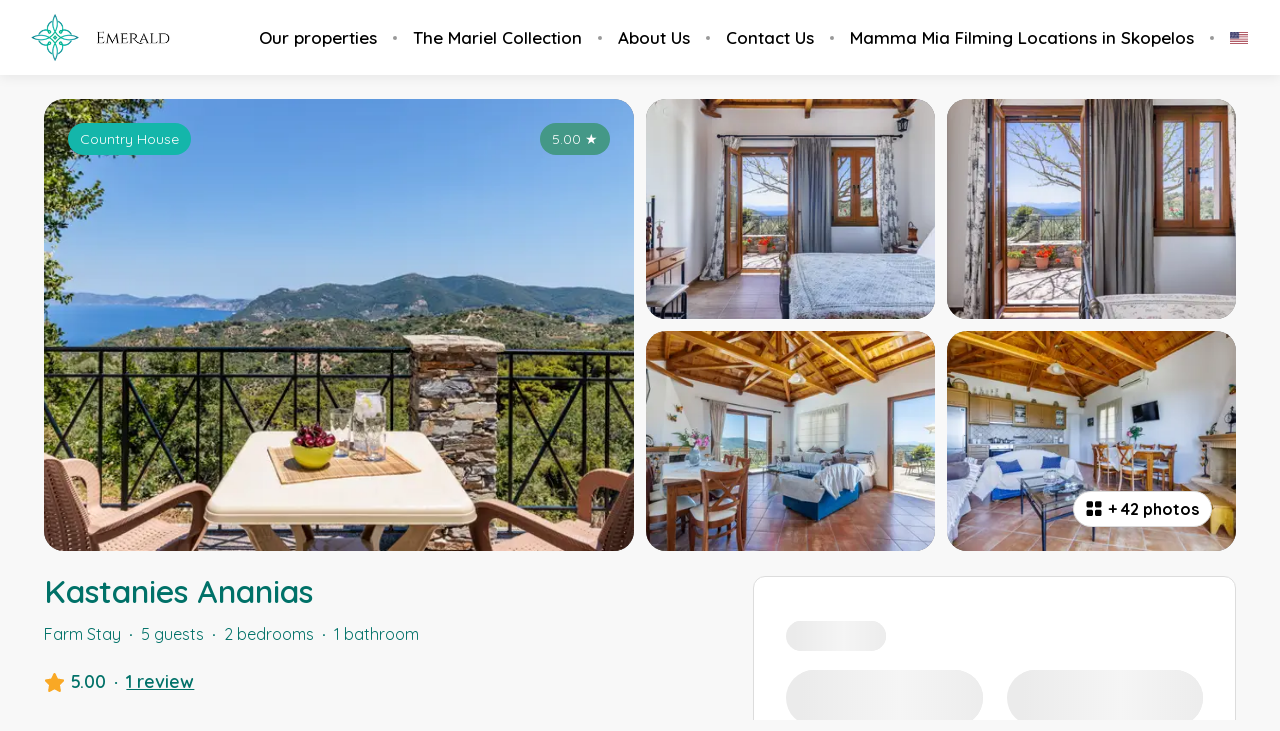

--- FILE ---
content_type: text/html; charset=utf-8
request_url: https://www.emeraldskopelos.gr/listings/228644
body_size: 113240
content:
<!DOCTYPE html><html lang="en"><head><meta charSet="utf-8"/><link rel="preconnect" href="https://fonts.googleapis.com"/><link rel="preconnect" href="https://fonts.gstatic.com"/><meta name="viewport" content="width=device-width, initial-scale=1, viewport-fit=cover"/><link rel="preload" as="image" imageSrcSet="https://bookingenginecdn.hostaway.com/account/attachment/82360-Go2AtaCUpbzEYuf5jLSDZXP9mATZcQnkqF4J-pxFle8-65fca0ea65cc2?width=300&amp;quality=70&amp;format=webp&amp;v=2 1x, https://bookingenginecdn.hostaway.com/account/attachment/82360-Go2AtaCUpbzEYuf5jLSDZXP9mATZcQnkqF4J-pxFle8-65fca0ea65cc2?width=600&amp;quality=70&amp;format=webp&amp;v=2 2x"/><link rel="preload" as="image" imageSrcSet="https://bookingenginecdn.hostaway.com/listing/82360-228644-ZC4TYNv88Tud6pOvunQwCVeObJYAIwgMSy0m--PuYDqI-669034df2d5f7?width=384&amp;quality=70&amp;format=webp&amp;v=2 384w, https://bookingenginecdn.hostaway.com/listing/82360-228644-ZC4TYNv88Tud6pOvunQwCVeObJYAIwgMSy0m--PuYDqI-669034df2d5f7?width=640&amp;quality=70&amp;format=webp&amp;v=2 640w, https://bookingenginecdn.hostaway.com/listing/82360-228644-ZC4TYNv88Tud6pOvunQwCVeObJYAIwgMSy0m--PuYDqI-669034df2d5f7?width=750&amp;quality=70&amp;format=webp&amp;v=2 750w, https://bookingenginecdn.hostaway.com/listing/82360-228644-ZC4TYNv88Tud6pOvunQwCVeObJYAIwgMSy0m--PuYDqI-669034df2d5f7?width=828&amp;quality=70&amp;format=webp&amp;v=2 828w, https://bookingenginecdn.hostaway.com/listing/82360-228644-ZC4TYNv88Tud6pOvunQwCVeObJYAIwgMSy0m--PuYDqI-669034df2d5f7?width=1080&amp;quality=70&amp;format=webp&amp;v=2 1080w, https://bookingenginecdn.hostaway.com/listing/82360-228644-ZC4TYNv88Tud6pOvunQwCVeObJYAIwgMSy0m--PuYDqI-669034df2d5f7?width=1200&amp;quality=70&amp;format=webp&amp;v=2 1200w, https://bookingenginecdn.hostaway.com/listing/82360-228644-ZC4TYNv88Tud6pOvunQwCVeObJYAIwgMSy0m--PuYDqI-669034df2d5f7?width=1920&amp;quality=70&amp;format=webp&amp;v=2 1920w, https://bookingenginecdn.hostaway.com/listing/82360-228644-ZC4TYNv88Tud6pOvunQwCVeObJYAIwgMSy0m--PuYDqI-669034df2d5f7?width=2048&amp;quality=70&amp;format=webp&amp;v=2 2048w, https://bookingenginecdn.hostaway.com/listing/82360-228644-ZC4TYNv88Tud6pOvunQwCVeObJYAIwgMSy0m--PuYDqI-669034df2d5f7?width=3840&amp;quality=70&amp;format=webp&amp;v=2 3840w" imageSizes="(min-width: 992px) 50vw, 100vw"/><link rel="preload" as="image" imageSrcSet="https://bookingenginecdn.hostaway.com/listing/82360-228644-phDsUoIDqTak7RZ9k1qnwWRawlshyXKdDvPaQ429KO4-669034eae596b?width=256&amp;quality=70&amp;format=webp&amp;v=2 256w, https://bookingenginecdn.hostaway.com/listing/82360-228644-phDsUoIDqTak7RZ9k1qnwWRawlshyXKdDvPaQ429KO4-669034eae596b?width=384&amp;quality=70&amp;format=webp&amp;v=2 384w, https://bookingenginecdn.hostaway.com/listing/82360-228644-phDsUoIDqTak7RZ9k1qnwWRawlshyXKdDvPaQ429KO4-669034eae596b?width=640&amp;quality=70&amp;format=webp&amp;v=2 640w, https://bookingenginecdn.hostaway.com/listing/82360-228644-phDsUoIDqTak7RZ9k1qnwWRawlshyXKdDvPaQ429KO4-669034eae596b?width=750&amp;quality=70&amp;format=webp&amp;v=2 750w, https://bookingenginecdn.hostaway.com/listing/82360-228644-phDsUoIDqTak7RZ9k1qnwWRawlshyXKdDvPaQ429KO4-669034eae596b?width=828&amp;quality=70&amp;format=webp&amp;v=2 828w, https://bookingenginecdn.hostaway.com/listing/82360-228644-phDsUoIDqTak7RZ9k1qnwWRawlshyXKdDvPaQ429KO4-669034eae596b?width=1080&amp;quality=70&amp;format=webp&amp;v=2 1080w, https://bookingenginecdn.hostaway.com/listing/82360-228644-phDsUoIDqTak7RZ9k1qnwWRawlshyXKdDvPaQ429KO4-669034eae596b?width=1200&amp;quality=70&amp;format=webp&amp;v=2 1200w, https://bookingenginecdn.hostaway.com/listing/82360-228644-phDsUoIDqTak7RZ9k1qnwWRawlshyXKdDvPaQ429KO4-669034eae596b?width=1920&amp;quality=70&amp;format=webp&amp;v=2 1920w, https://bookingenginecdn.hostaway.com/listing/82360-228644-phDsUoIDqTak7RZ9k1qnwWRawlshyXKdDvPaQ429KO4-669034eae596b?width=2048&amp;quality=70&amp;format=webp&amp;v=2 2048w, https://bookingenginecdn.hostaway.com/listing/82360-228644-phDsUoIDqTak7RZ9k1qnwWRawlshyXKdDvPaQ429KO4-669034eae596b?width=3840&amp;quality=70&amp;format=webp&amp;v=2 3840w" imageSizes="(min-width: 992px) 25vw, 100vw"/><link rel="preload" as="image" imageSrcSet="https://bookingenginecdn.hostaway.com/listing/82360-228644-SVHY1qbbirTsUqQrzQxYTspU2BSQ1qylLeCpW4lN--3M-669034f40300a?width=256&amp;quality=70&amp;format=webp&amp;v=2 256w, https://bookingenginecdn.hostaway.com/listing/82360-228644-SVHY1qbbirTsUqQrzQxYTspU2BSQ1qylLeCpW4lN--3M-669034f40300a?width=384&amp;quality=70&amp;format=webp&amp;v=2 384w, https://bookingenginecdn.hostaway.com/listing/82360-228644-SVHY1qbbirTsUqQrzQxYTspU2BSQ1qylLeCpW4lN--3M-669034f40300a?width=640&amp;quality=70&amp;format=webp&amp;v=2 640w, https://bookingenginecdn.hostaway.com/listing/82360-228644-SVHY1qbbirTsUqQrzQxYTspU2BSQ1qylLeCpW4lN--3M-669034f40300a?width=750&amp;quality=70&amp;format=webp&amp;v=2 750w, https://bookingenginecdn.hostaway.com/listing/82360-228644-SVHY1qbbirTsUqQrzQxYTspU2BSQ1qylLeCpW4lN--3M-669034f40300a?width=828&amp;quality=70&amp;format=webp&amp;v=2 828w, https://bookingenginecdn.hostaway.com/listing/82360-228644-SVHY1qbbirTsUqQrzQxYTspU2BSQ1qylLeCpW4lN--3M-669034f40300a?width=1080&amp;quality=70&amp;format=webp&amp;v=2 1080w, https://bookingenginecdn.hostaway.com/listing/82360-228644-SVHY1qbbirTsUqQrzQxYTspU2BSQ1qylLeCpW4lN--3M-669034f40300a?width=1200&amp;quality=70&amp;format=webp&amp;v=2 1200w, https://bookingenginecdn.hostaway.com/listing/82360-228644-SVHY1qbbirTsUqQrzQxYTspU2BSQ1qylLeCpW4lN--3M-669034f40300a?width=1920&amp;quality=70&amp;format=webp&amp;v=2 1920w, https://bookingenginecdn.hostaway.com/listing/82360-228644-SVHY1qbbirTsUqQrzQxYTspU2BSQ1qylLeCpW4lN--3M-669034f40300a?width=2048&amp;quality=70&amp;format=webp&amp;v=2 2048w, https://bookingenginecdn.hostaway.com/listing/82360-228644-SVHY1qbbirTsUqQrzQxYTspU2BSQ1qylLeCpW4lN--3M-669034f40300a?width=3840&amp;quality=70&amp;format=webp&amp;v=2 3840w" imageSizes="(min-width: 992px) 25vw, 100vw"/><link rel="preload" as="image" imageSrcSet="https://bookingenginecdn.hostaway.com/listing/82360-228644-rJIWaxKLDTZFEnDwkZqJ2KgOiK4sTXqLixgpRCvdgCs-669034fdf1f74?width=256&amp;quality=70&amp;format=webp&amp;v=2 256w, https://bookingenginecdn.hostaway.com/listing/82360-228644-rJIWaxKLDTZFEnDwkZqJ2KgOiK4sTXqLixgpRCvdgCs-669034fdf1f74?width=384&amp;quality=70&amp;format=webp&amp;v=2 384w, https://bookingenginecdn.hostaway.com/listing/82360-228644-rJIWaxKLDTZFEnDwkZqJ2KgOiK4sTXqLixgpRCvdgCs-669034fdf1f74?width=640&amp;quality=70&amp;format=webp&amp;v=2 640w, https://bookingenginecdn.hostaway.com/listing/82360-228644-rJIWaxKLDTZFEnDwkZqJ2KgOiK4sTXqLixgpRCvdgCs-669034fdf1f74?width=750&amp;quality=70&amp;format=webp&amp;v=2 750w, https://bookingenginecdn.hostaway.com/listing/82360-228644-rJIWaxKLDTZFEnDwkZqJ2KgOiK4sTXqLixgpRCvdgCs-669034fdf1f74?width=828&amp;quality=70&amp;format=webp&amp;v=2 828w, https://bookingenginecdn.hostaway.com/listing/82360-228644-rJIWaxKLDTZFEnDwkZqJ2KgOiK4sTXqLixgpRCvdgCs-669034fdf1f74?width=1080&amp;quality=70&amp;format=webp&amp;v=2 1080w, https://bookingenginecdn.hostaway.com/listing/82360-228644-rJIWaxKLDTZFEnDwkZqJ2KgOiK4sTXqLixgpRCvdgCs-669034fdf1f74?width=1200&amp;quality=70&amp;format=webp&amp;v=2 1200w, https://bookingenginecdn.hostaway.com/listing/82360-228644-rJIWaxKLDTZFEnDwkZqJ2KgOiK4sTXqLixgpRCvdgCs-669034fdf1f74?width=1920&amp;quality=70&amp;format=webp&amp;v=2 1920w, https://bookingenginecdn.hostaway.com/listing/82360-228644-rJIWaxKLDTZFEnDwkZqJ2KgOiK4sTXqLixgpRCvdgCs-669034fdf1f74?width=2048&amp;quality=70&amp;format=webp&amp;v=2 2048w, https://bookingenginecdn.hostaway.com/listing/82360-228644-rJIWaxKLDTZFEnDwkZqJ2KgOiK4sTXqLixgpRCvdgCs-669034fdf1f74?width=3840&amp;quality=70&amp;format=webp&amp;v=2 3840w" imageSizes="(min-width: 992px) 25vw, 100vw"/><link rel="preload" as="image" imageSrcSet="https://bookingenginecdn.hostaway.com/listing/82360-228644-wuDbto1cmP-eK902t-IjSKaUnRTq9tfMEgvmyWDODew-669035084c693?width=256&amp;quality=70&amp;format=webp&amp;v=2 256w, https://bookingenginecdn.hostaway.com/listing/82360-228644-wuDbto1cmP-eK902t-IjSKaUnRTq9tfMEgvmyWDODew-669035084c693?width=384&amp;quality=70&amp;format=webp&amp;v=2 384w, https://bookingenginecdn.hostaway.com/listing/82360-228644-wuDbto1cmP-eK902t-IjSKaUnRTq9tfMEgvmyWDODew-669035084c693?width=640&amp;quality=70&amp;format=webp&amp;v=2 640w, https://bookingenginecdn.hostaway.com/listing/82360-228644-wuDbto1cmP-eK902t-IjSKaUnRTq9tfMEgvmyWDODew-669035084c693?width=750&amp;quality=70&amp;format=webp&amp;v=2 750w, https://bookingenginecdn.hostaway.com/listing/82360-228644-wuDbto1cmP-eK902t-IjSKaUnRTq9tfMEgvmyWDODew-669035084c693?width=828&amp;quality=70&amp;format=webp&amp;v=2 828w, https://bookingenginecdn.hostaway.com/listing/82360-228644-wuDbto1cmP-eK902t-IjSKaUnRTq9tfMEgvmyWDODew-669035084c693?width=1080&amp;quality=70&amp;format=webp&amp;v=2 1080w, https://bookingenginecdn.hostaway.com/listing/82360-228644-wuDbto1cmP-eK902t-IjSKaUnRTq9tfMEgvmyWDODew-669035084c693?width=1200&amp;quality=70&amp;format=webp&amp;v=2 1200w, https://bookingenginecdn.hostaway.com/listing/82360-228644-wuDbto1cmP-eK902t-IjSKaUnRTq9tfMEgvmyWDODew-669035084c693?width=1920&amp;quality=70&amp;format=webp&amp;v=2 1920w, https://bookingenginecdn.hostaway.com/listing/82360-228644-wuDbto1cmP-eK902t-IjSKaUnRTq9tfMEgvmyWDODew-669035084c693?width=2048&amp;quality=70&amp;format=webp&amp;v=2 2048w, https://bookingenginecdn.hostaway.com/listing/82360-228644-wuDbto1cmP-eK902t-IjSKaUnRTq9tfMEgvmyWDODew-669035084c693?width=3840&amp;quality=70&amp;format=webp&amp;v=2 3840w" imageSizes="(min-width: 992px) 25vw, 100vw"/><link rel="stylesheet" href="https://static-production-nextjs.hostaway.eu/_next/static/css/13949343ed289ec0.css" data-precedence="next"/><link rel="stylesheet" href="https://static-production-nextjs.hostaway.eu/_next/static/css/1d402173680179f2.css" data-precedence="next"/><link rel="preload" as="script" fetchPriority="low" href="https://static-production-nextjs.hostaway.eu/_next/static/chunks/webpack-8064e1895c44385b.js"/><script src="https://static-production-nextjs.hostaway.eu/_next/static/chunks/87c73c54-04b3230a39079222.js" async=""></script><script src="https://static-production-nextjs.hostaway.eu/_next/static/chunks/7643-456424183e1e0d97.js" async=""></script><script src="https://static-production-nextjs.hostaway.eu/_next/static/chunks/main-app-35274ba46250b127.js" async=""></script><script src="https://static-production-nextjs.hostaway.eu/_next/static/chunks/app/global-error-7f9d6d0cf68c5efb.js" async=""></script><script src="https://static-production-nextjs.hostaway.eu/_next/static/chunks/3047-542db091efc650d2.js" async=""></script><script src="https://static-production-nextjs.hostaway.eu/_next/static/chunks/489-87fe64ede77ea59a.js" async=""></script><script src="https://static-production-nextjs.hostaway.eu/_next/static/chunks/634-980e55026dddaa28.js" async=""></script><script src="https://static-production-nextjs.hostaway.eu/_next/static/chunks/8568-2bda964ced073155.js" async=""></script><script src="https://static-production-nextjs.hostaway.eu/_next/static/chunks/app/%5Blocale%5D/(main)/layout-950661bfd4b1a74c.js" async=""></script><script src="https://static-production-nextjs.hostaway.eu/_next/static/chunks/e7d35484-0f713111f55b1782.js" async=""></script><script src="https://static-production-nextjs.hostaway.eu/_next/static/chunks/3099-760da6ebbe6b19b5.js" async=""></script><script src="https://static-production-nextjs.hostaway.eu/_next/static/chunks/3978-d443094a5f968528.js" async=""></script><script src="https://static-production-nextjs.hostaway.eu/_next/static/chunks/4037-f3787eca90d3302e.js" async=""></script><script src="https://static-production-nextjs.hostaway.eu/_next/static/chunks/4928-242fdfbaa0fd5fcf.js" async=""></script><script src="https://static-production-nextjs.hostaway.eu/_next/static/chunks/2259-af220527a107088d.js" async=""></script><script src="https://static-production-nextjs.hostaway.eu/_next/static/chunks/519-b23673e1bd34b16d.js" async=""></script><script src="https://static-production-nextjs.hostaway.eu/_next/static/chunks/9018-28818076fbf569d1.js" async=""></script><script src="https://static-production-nextjs.hostaway.eu/_next/static/chunks/3697-1f36921b447d6997.js" async=""></script><script src="https://static-production-nextjs.hostaway.eu/_next/static/chunks/app/%5Blocale%5D/(main)/listings/%5Bid%5D/page-05672949622f33a4.js" async=""></script><script src="https://static-production-nextjs.hostaway.eu/_next/static/chunks/app/%5Blocale%5D/layout-5e4fd475db160495.js" async=""></script><script src="https://static-production-nextjs.hostaway.eu/_next/static/chunks/app/%5Blocale%5D/not-found-829450d771a583e6.js" async=""></script><link rel="preload" href="https://cmp.osano.com/ZCEtGEZKfK/f956eb7c-075a-484c-b333-fd00eee106f2/osano.js" as="script"/><link rel="preload" href="https://fonts.googleapis.com/css2?family=Quicksand:wght@700;800&amp;family=Quicksand:wght@400;600;700&amp;display=swap" as="style"/><link rel="preload" href="https://www.googletagmanager.com/gtag/js?id=G-DZF2BQ8W47" as="script"/><link rel="preload" href="https://translate.google.com/translate_a/element.js?cb=googleTranslateElementInit" as="script"/><meta property="fb:app_id" content="400145353697811"/><title>Kastanies Ananias</title><meta name="description" content="Relax with the whole family at this peaceful place to stay. Uninterrupted view around Skopelos deep green mountains and the Aegean sea from your patio! This house features 2 bedrooms, a fully equipped kitchen with everything you may need and a spacious living room with amazing view to relax.

Our lovely countryside house is consisted of a ground floor and beautiful external spaces!
The main door provides access to a fully equipped kitchen, a dining room and a living room!
Two cozy bedrooms and a bathroom complete the amenities of the house!
The beautiful sea and mountain view from the patio and the outdoors furniture guarantee relaxing holiday moments!
The decoration is representative of typical countryside houses in our island, offering a live like a local experience!

Distances from points of interest: 
7,3 km ( 17 minutes by car) away from the port 
7,1 km ( 16 minutes by car) away from the market 
5,6 km ( 13 minutes by car) away from Glyfoneri beach

Our guests have total privacy. We will only meet them during check-in. However we are always available and they can reach us by phone or email for anything they might need during their stay.

Distances from points of interest: 
7,3 km ( 17 minutes by car) away from the port 
7,1 km ( 16 minutes by car) away from the market 
5,6 km ( 13 minutes by car) away from Glyfoneri beach

Our lovely country house is located 7 km away from Skopelos town, where all markets and restaurants are, so we strongly recommend having a vehicle during your stay with us! The private road which leads to the house is a steep cement road!

AMA : 00001479521"/><link rel="canonical" href="https://www.emeraldskopelos.gr/listings/228644"/><link rel="alternate" hrefLang="x-default" href="https://www.emeraldskopelos.gr/listings/228644"/><link rel="alternate" hrefLang="en" href="https://www.emeraldskopelos.gr/listings/228644"/><link rel="alternate" hrefLang="fr" href="https://www.emeraldskopelos.gr/fr/listings/228644"/><meta name="format-detection" content="telephone=no, address=no, email=no"/><meta property="og:title" content="Kastanies Ananias"/><meta property="og:description" content="Relax with the whole family at this peaceful place to stay. Uninterrupted view around Skopelos deep green mountains and the Aegean sea from your patio! This house features 2 bedrooms, a fully equipped kitchen with everything you may need and a spacious living room with amazing view to relax.

Our lovely countryside house is consisted of a ground floor and beautiful external spaces!
The main door provides access to a fully equipped kitchen, a dining room and a living room!
Two cozy bedrooms and a bathroom complete the amenities of the house!
The beautiful sea and mountain view from the patio and the outdoors furniture guarantee relaxing holiday moments!
The decoration is representative of typical countryside houses in our island, offering a live like a local experience!

Distances from points of interest: 
7,3 km ( 17 minutes by car) away from the port 
7,1 km ( 16 minutes by car) away from the market 
5,6 km ( 13 minutes by car) away from Glyfoneri beach

Our guests have total privacy. We will only meet them during check-in. However we are always available and they can reach us by phone or email for anything they might need during their stay.

Distances from points of interest: 
7,3 km ( 17 minutes by car) away from the port 
7,1 km ( 16 minutes by car) away from the market 
5,6 km ( 13 minutes by car) away from Glyfoneri beach

Our lovely country house is located 7 km away from Skopelos town, where all markets and restaurants are, so we strongly recommend having a vehicle during your stay with us! The private road which leads to the house is a steep cement road!

AMA : 00001479521"/><meta property="og:url" content="https://www.emeraldskopelos.gr/listings/228644"/><meta property="og:locale" content="en"/><meta property="og:image" content="https://bookingenginecdn.hostaway.com/listing/82360-228644-ZC4TYNv88Tud6pOvunQwCVeObJYAIwgMSy0m--PuYDqI-669034df2d5f7?width=1200&amp;height=630&amp;quality=70&amp;format=jpeg&amp;v=2"/><meta property="og:type" content="website"/><meta name="twitter:card" content="summary_large_image"/><meta name="twitter:title" content="Kastanies Ananias"/><meta name="twitter:description" content="Relax with the whole family at this peaceful place to stay. Uninterrupted view around Skopelos deep green mountains and the Aegean sea from your patio! This house features 2 bedrooms, a fully equipped kitchen with everything you may need and a spacious living room with amazing view to relax.

Our lovely countryside house is consisted of a ground floor and beautiful external spaces!
The main door provides access to a fully equipped kitchen, a dining room and a living room!
Two cozy bedrooms and a bathroom complete the amenities of the house!
The beautiful sea and mountain view from the patio and the outdoors furniture guarantee relaxing holiday moments!
The decoration is representative of typical countryside houses in our island, offering a live like a local experience!

Distances from points of interest: 
7,3 km ( 17 minutes by car) away from the port 
7,1 km ( 16 minutes by car) away from the market 
5,6 km ( 13 minutes by car) away from Glyfoneri beach

Our guests have total privacy. We will only meet them during check-in. However we are always available and they can reach us by phone or email for anything they might need during their stay.

Distances from points of interest: 
7,3 km ( 17 minutes by car) away from the port 
7,1 km ( 16 minutes by car) away from the market 
5,6 km ( 13 minutes by car) away from Glyfoneri beach

Our lovely country house is located 7 km away from Skopelos town, where all markets and restaurants are, so we strongly recommend having a vehicle during your stay with us! The private road which leads to the house is a steep cement road!

AMA : 00001479521"/><meta name="twitter:image" content="https://bookingenginecdn.hostaway.com/listing/82360-228644-ZC4TYNv88Tud6pOvunQwCVeObJYAIwgMSy0m--PuYDqI-669034df2d5f7?width=1200&amp;height=630&amp;quality=70&amp;format=jpeg&amp;v=2"/><link rel="icon" href="https://bookingenginecdn.hostaway.com/account/attachment/82360-Lp61R-WyqlMFbXGsK5FwqP7ZqKr8ykTtHsgJKL3Wjac-65dce537ce749?width=32&amp;height=32&amp;quality=70&amp;format=png&amp;v=2"/><link rel="icon" href="https://bookingenginecdn.hostaway.com/account/attachment/82360-Lp61R-WyqlMFbXGsK5FwqP7ZqKr8ykTtHsgJKL3Wjac-65dce537ce749?width=48&amp;height=48&amp;quality=70&amp;format=png&amp;v=2" sizes="48x48"/><link rel="icon" href="https://bookingenginecdn.hostaway.com/account/attachment/82360-Lp61R-WyqlMFbXGsK5FwqP7ZqKr8ykTtHsgJKL3Wjac-65dce537ce749?width=192&amp;height=192&amp;quality=70&amp;format=png&amp;v=2" sizes="192x192"/><link rel="apple-touch-icon" href="https://bookingenginecdn.hostaway.com/account/attachment/82360-Lp61R-WyqlMFbXGsK5FwqP7ZqKr8ykTtHsgJKL3Wjac-65dce537ce749?width=76&amp;height=76&amp;quality=70&amp;format=png&amp;v=2" sizes="76x76"/><link rel="apple-touch-icon" href="https://bookingenginecdn.hostaway.com/account/attachment/82360-Lp61R-WyqlMFbXGsK5FwqP7ZqKr8ykTtHsgJKL3Wjac-65dce537ce749?width=120&amp;height=120&amp;quality=70&amp;format=png&amp;v=2" sizes="120x120"/><link rel="apple-touch-icon" href="https://bookingenginecdn.hostaway.com/account/attachment/82360-Lp61R-WyqlMFbXGsK5FwqP7ZqKr8ykTtHsgJKL3Wjac-65dce537ce749?width=152&amp;height=152&amp;quality=70&amp;format=png&amp;v=2" sizes="152x152"/><link rel="apple-touch-icon" href="https://bookingenginecdn.hostaway.com/account/attachment/82360-Lp61R-WyqlMFbXGsK5FwqP7ZqKr8ykTtHsgJKL3Wjac-65dce537ce749?width=180&amp;height=180&amp;quality=70&amp;format=png&amp;v=2" sizes="180x180"/><script>(self.__next_s=self.__next_s||[]).push([0,{"children":"window.NREUM||(NREUM={});NREUM.info = {\"agent\":\"\",\"beacon\":\"bam.nr-data.net\",\"errorBeacon\":\"bam.nr-data.net\",\"licenseKey\":\"NRJS-a5c0c84dfb5336ecd17\",\"applicationID\":\"1037907434\",\"agentToken\":null,\"applicationTime\":833.221813,\"transactionName\":\"ZwZUMEIFCkRUAEMIWF5MYQFSIhZWWAZADkVbNkQNHyoBT0EJRE5wdTcZS2sIC1RUD1I8GFwKRRBZCgNEGjheBWo=\",\"queueTime\":0,\"ttGuid\":\"b6312c50a641db11\"}; (window.NREUM||(NREUM={})).init={privacy:{cookies_enabled:true},ajax:{deny_list:[]},session_trace:{sampling_rate:0.0,mode:\"FIXED_RATE\",enabled:true,error_sampling_rate:0.0},feature_flags:[\"soft_nav\"],distributed_tracing:{enabled:true,allowed_origins:[\"https://booking-engine.hostaway.com\"],cors_use_newrelic_header:true,cors_use_tracecontext_headers:true}};(window.NREUM||(NREUM={})).loader_config={agentID:\"1120402225\",accountID:\"6533757\",trustKey:\"6533757\",xpid:\"UgMEUlFWDxABVFJVDgEAUlcF\",licenseKey:\"NRJS-a5c0c84dfb5336ecd17\",applicationID:\"1037907434\",browserID:\"1120402225\"};;/*! For license information please see nr-loader-spa-1.308.0.min.js.LICENSE.txt */\n(()=>{var e,t,r={384:(e,t,r)=>{\"use strict\";r.d(t,{NT:()=>a,US:()=>u,Zm:()=>o,bQ:()=>d,dV:()=>c,pV:()=>l});var n=r(6154),i=r(1863),s=r(1910);const a={beacon:\"bam.nr-data.net\",errorBeacon:\"bam.nr-data.net\"};function o(){return n.gm.NREUM||(n.gm.NREUM={}),void 0===n.gm.newrelic&&(n.gm.newrelic=n.gm.NREUM),n.gm.NREUM}function c(){let e=o();return e.o||(e.o={ST:n.gm.setTimeout,SI:n.gm.setImmediate||n.gm.setInterval,CT:n.gm.clearTimeout,XHR:n.gm.XMLHttpRequest,REQ:n.gm.Request,EV:n.gm.Event,PR:n.gm.Promise,MO:n.gm.MutationObserver,FETCH:n.gm.fetch,WS:n.gm.WebSocket},(0,s.i)(...Object.values(e.o))),e}function d(e,t){let r=o();r.initializedAgents??={},t.initializedAt={ms:(0,i.t)(),date:new Date},r.initializedAgents[e]=t}function u(e,t){o()[e]=t}function l(){return function(){let e=o();const t=e.info||{};e.info={beacon:a.beacon,errorBeacon:a.errorBeacon,...t}}(),function(){let e=o();const t=e.init||{};e.init={...t}}(),c(),function(){let e=o();const t=e.loader_config||{};e.loader_config={...t}}(),o()}},782:(e,t,r)=>{\"use strict\";r.d(t,{T:()=>n});const n=r(860).K7.pageViewTiming},860:(e,t,r)=>{\"use strict\";r.d(t,{$J:()=>u,K7:()=>c,P3:()=>d,XX:()=>i,Yy:()=>o,df:()=>s,qY:()=>n,v4:()=>a});const n=\"events\",i=\"jserrors\",s=\"browser/blobs\",a=\"rum\",o=\"browser/logs\",c={ajax:\"ajax\",genericEvents:\"generic_events\",jserrors:i,logging:\"logging\",metrics:\"metrics\",pageAction:\"page_action\",pageViewEvent:\"page_view_event\",pageViewTiming:\"page_view_timing\",sessionReplay:\"session_replay\",sessionTrace:\"session_trace\",softNav:\"soft_navigations\",spa:\"spa\"},d={[c.pageViewEvent]:1,[c.pageViewTiming]:2,[c.metrics]:3,[c.jserrors]:4,[c.spa]:5,[c.ajax]:6,[c.sessionTrace]:7,[c.softNav]:8,[c.sessionReplay]:9,[c.logging]:10,[c.genericEvents]:11},u={[c.pageViewEvent]:a,[c.pageViewTiming]:n,[c.ajax]:n,[c.spa]:n,[c.softNav]:n,[c.metrics]:i,[c.jserrors]:i,[c.sessionTrace]:s,[c.sessionReplay]:s,[c.logging]:o,[c.genericEvents]:\"ins\"}},944:(e,t,r)=>{\"use strict\";r.d(t,{R:()=>i});var n=r(3241);function i(e,t){\"function\"==typeof console.debug&&(console.debug(\"New Relic Warning: https://github.com/newrelic/newrelic-browser-agent/blob/main/docs/warning-codes.md#\".concat(e),t),(0,n.W)({agentIdentifier:null,drained:null,type:\"data\",name:\"warn\",feature:\"warn\",data:{code:e,secondary:t}}))}},993:(e,t,r)=>{\"use strict\";r.d(t,{A$:()=>s,ET:()=>a,TZ:()=>o,p_:()=>i});var n=r(860);const i={ERROR:\"ERROR\",WARN:\"WARN\",INFO:\"INFO\",DEBUG:\"DEBUG\",TRACE:\"TRACE\"},s={OFF:0,ERROR:1,WARN:2,INFO:3,DEBUG:4,TRACE:5},a=\"log\",o=n.K7.logging},1541:(e,t,r)=>{\"use strict\";r.d(t,{U:()=>i,f:()=>n});const n={MFE:\"MFE\",BA:\"BA\"};function i(e,t){if(2!==t?.harvestEndpointVersion)return{};const r=t.agentRef.runtime.appMetadata.agents[0].entityGuid;return e?{\"source.id\":e.id,\"source.name\":e.name,\"source.type\":e.type,\"parent.id\":e.parent?.id||r,\"parent.type\":e.parent?.type||n.BA}:{\"entity.guid\":r,appId:t.agentRef.info.applicationID}}},1687:(e,t,r)=>{\"use strict\";r.d(t,{Ak:()=>d,Ze:()=>h,x3:()=>u});var n=r(3241),i=r(7836),s=r(3606),a=r(860),o=r(2646);const c={};function d(e,t){const r={staged:!1,priority:a.P3[t]||0};l(e),c[e].get(t)||c[e].set(t,r)}function u(e,t){e&&c[e]&&(c[e].get(t)&&c[e].delete(t),p(e,t,!1),c[e].size&&f(e))}function l(e){if(!e)throw new Error(\"agentIdentifier required\");c[e]||(c[e]=new Map)}function h(e=\"\",t=\"feature\",r=!1){if(l(e),!e||!c[e].get(t)||r)return p(e,t);c[e].get(t).staged=!0,f(e)}function f(e){const t=Array.from(c[e]);t.every(([e,t])=>t.staged)&&(t.sort((e,t)=>e[1].priority-t[1].priority),t.forEach(([t])=>{c[e].delete(t),p(e,t)}))}function p(e,t,r=!0){const a=e?i.ee.get(e):i.ee,c=s.i.handlers;if(!a.aborted&&a.backlog&&c){if((0,n.W)({agentIdentifier:e,type:\"lifecycle\",name:\"drain\",feature:t}),r){const e=a.backlog[t],r=c[t];if(r){for(let t=0;e&&t<e.length;++t)g(e[t],r);Object.entries(r).forEach(([e,t])=>{Object.values(t||{}).forEach(t=>{t[0]?.on&&t[0]?.context()instanceof o.y&&t[0].on(e,t[1])})})}}a.isolatedBacklog||delete c[t],a.backlog[t]=null,a.emit(\"drain-\"+t,[])}}function g(e,t){var r=e[1];Object.values(t[r]||{}).forEach(t=>{var r=e[0];if(t[0]===r){var n=t[1],i=e[3],s=e[2];n.apply(i,s)}})}},1738:(e,t,r)=>{\"use strict\";r.d(t,{U:()=>f,Y:()=>h});var n=r(3241),i=r(9908),s=r(1863),a=r(944),o=r(5701),c=r(3969),d=r(8362),u=r(860),l=r(4261);function h(e,t,r,s){const h=s||r;!h||h[e]&&h[e]!==d.d.prototype[e]||(h[e]=function(){(0,i.p)(c.xV,[\"API/\"+e+\"/called\"],void 0,u.K7.metrics,r.ee),(0,n.W)({agentIdentifier:r.agentIdentifier,drained:!!o.B?.[r.agentIdentifier],type:\"data\",name:\"api\",feature:l.Pl+e,data:{}});try{return t.apply(this,arguments)}catch(e){(0,a.R)(23,e)}})}function f(e,t,r,n,a){const o=e.info;null===r?delete o.jsAttributes[t]:o.jsAttributes[t]=r,(a||null===r)&&(0,i.p)(l.Pl+n,[(0,s.t)(),t,r],void 0,\"session\",e.ee)}},1741:(e,t,r)=>{\"use strict\";r.d(t,{W:()=>s});var n=r(944),i=r(4261);class s{#e(e,...t){if(this[e]!==s.prototype[e])return this[e](...t);(0,n.R)(35,e)}addPageAction(e,t){return this.#e(i.hG,e,t)}register(e){return this.#e(i.eY,e)}recordCustomEvent(e,t){return this.#e(i.fF,e,t)}setPageViewName(e,t){return this.#e(i.Fw,e,t)}setCustomAttribute(e,t,r){return this.#e(i.cD,e,t,r)}noticeError(e,t){return this.#e(i.o5,e,t)}setUserId(e,t=!1){return this.#e(i.Dl,e,t)}setApplicationVersion(e){return this.#e(i.nb,e)}setErrorHandler(e){return this.#e(i.bt,e)}addRelease(e,t){return this.#e(i.k6,e,t)}log(e,t){return this.#e(i.$9,e,t)}start(){return this.#e(i.d3)}finished(e){return this.#e(i.BL,e)}recordReplay(){return this.#e(i.CH)}pauseReplay(){return this.#e(i.Tb)}addToTrace(e){return this.#e(i.U2,e)}setCurrentRouteName(e){return this.#e(i.PA,e)}interaction(e){return this.#e(i.dT,e)}wrapLogger(e,t,r){return this.#e(i.Wb,e,t,r)}measure(e,t){return this.#e(i.V1,e,t)}consent(e){return this.#e(i.Pv,e)}}},1863:(e,t,r)=>{\"use strict\";function n(){return Math.floor(performance.now())}r.d(t,{t:()=>n})},1910:(e,t,r)=>{\"use strict\";r.d(t,{i:()=>s});var n=r(944);const i=new Map;function s(...e){return e.every(e=>{if(i.has(e))return i.get(e);const t=\"function\"==typeof e?e.toString():\"\",r=t.includes(\"[native code]\"),s=t.includes(\"nrWrapper\");return r||s||(0,n.R)(64,e?.name||t),i.set(e,r),r})}},2555:(e,t,r)=>{\"use strict\";r.d(t,{D:()=>o,f:()=>a});var n=r(384),i=r(8122);const s={beacon:n.NT.beacon,errorBeacon:n.NT.errorBeacon,licenseKey:void 0,applicationID:void 0,sa:void 0,queueTime:void 0,applicationTime:void 0,ttGuid:void 0,user:void 0,account:void 0,product:void 0,extra:void 0,jsAttributes:{},userAttributes:void 0,atts:void 0,transactionName:void 0,tNamePlain:void 0};function a(e){try{return!!e.licenseKey&&!!e.errorBeacon&&!!e.applicationID}catch(e){return!1}}const o=e=>(0,i.a)(e,s)},2614:(e,t,r)=>{\"use strict\";r.d(t,{BB:()=>a,H3:()=>n,g:()=>d,iL:()=>c,tS:()=>o,uh:()=>i,wk:()=>s});const n=\"NRBA\",i=\"SESSION\",s=144e5,a=18e5,o={STARTED:\"session-started\",PAUSE:\"session-pause\",RESET:\"session-reset\",RESUME:\"session-resume\",UPDATE:\"session-update\"},c={SAME_TAB:\"same-tab\",CROSS_TAB:\"cross-tab\"},d={OFF:0,FULL:1,ERROR:2}},2646:(e,t,r)=>{\"use strict\";r.d(t,{y:()=>n});class n{constructor(e){this.contextId=e}}},2843:(e,t,r)=>{\"use strict\";r.d(t,{G:()=>s,u:()=>i});var n=r(3878);function i(e,t=!1,r,i){(0,n.DD)(\"visibilitychange\",function(){if(t)return void(\"hidden\"===document.visibilityState&&e());e(document.visibilityState)},r,i)}function s(e,t,r){(0,n.sp)(\"pagehide\",e,t,r)}},3241:(e,t,r)=>{\"use strict\";r.d(t,{W:()=>s});var n=r(6154);const i=\"newrelic\";function s(e={}){try{n.gm.dispatchEvent(new CustomEvent(i,{detail:e}))}catch(e){}}},3304:(e,t,r)=>{\"use strict\";r.d(t,{A:()=>s});var n=r(7836);const i=()=>{const e=new WeakSet;return(t,r)=>{if(\"object\"==typeof r&&null!==r){if(e.has(r))return;e.add(r)}return r}};function s(e){try{return JSON.stringify(e,i())??\"\"}catch(e){try{n.ee.emit(\"internal-error\",[e])}catch(e){}return\"\"}}},3333:(e,t,r)=>{\"use strict\";r.d(t,{$v:()=>u,TZ:()=>n,Xh:()=>c,Zp:()=>i,kd:()=>d,mq:()=>o,nf:()=>a,qN:()=>s});const n=r(860).K7.genericEvents,i=[\"auxclick\",\"click\",\"copy\",\"keydown\",\"paste\",\"scrollend\"],s=[\"focus\",\"blur\"],a=4,o=1e3,c=2e3,d=[\"PageAction\",\"UserAction\",\"BrowserPerformance\"],u={RESOURCES:\"experimental.resources\",REGISTER:\"register\"}},3434:(e,t,r)=>{\"use strict\";r.d(t,{Jt:()=>s,YM:()=>d});var n=r(7836),i=r(5607);const s=\"nr@original:\".concat(i.W),a=50;var o=Object.prototype.hasOwnProperty,c=!1;function d(e,t){return e||(e=n.ee),r.inPlace=function(e,t,n,i,s){n||(n=\"\");const a=\"-\"===n.charAt(0);for(let o=0;o<t.length;o++){const c=t[o],d=e[c];l(d)||(e[c]=r(d,a?c+n:n,i,c,s))}},r.flag=s,r;function r(t,r,n,c,d){return l(t)?t:(r||(r=\"\"),nrWrapper[s]=t,function(e,t,r){if(Object.defineProperty&&Object.keys)try{return Object.keys(e).forEach(function(r){Object.defineProperty(t,r,{get:function(){return e[r]},set:function(t){return e[r]=t,t}})}),t}catch(e){u([e],r)}for(var n in e)o.call(e,n)&&(t[n]=e[n])}(t,nrWrapper,e),nrWrapper);function nrWrapper(){var s,o,l,h;let f;try{o=this,s=[...arguments],l=\"function\"==typeof n?n(s,o):n||{}}catch(t){u([t,\"\",[s,o,c],l],e)}i(r+\"start\",[s,o,c],l,d);const p=performance.now();let g;try{return h=t.apply(o,s),g=performance.now(),h}catch(e){throw g=performance.now(),i(r+\"err\",[s,o,e],l,d),f=e,f}finally{const e=g-p,t={start:p,end:g,duration:e,isLongTask:e>=a,methodName:c,thrownError:f};t.isLongTask&&i(\"long-task\",[t,o],l,d),i(r+\"end\",[s,o,h],l,d)}}}function i(r,n,i,s){if(!c||t){var a=c;c=!0;try{e.emit(r,n,i,t,s)}catch(t){u([t,r,n,i],e)}c=a}}}function u(e,t){t||(t=n.ee);try{t.emit(\"internal-error\",e)}catch(e){}}function l(e){return!(e&&\"function\"==typeof e&&e.apply&&!e[s])}},3606:(e,t,r)=>{\"use strict\";r.d(t,{i:()=>s});var n=r(9908);s.on=a;var i=s.handlers={};function s(e,t,r,s){a(s||n.d,i,e,t,r)}function a(e,t,r,i,s){s||(s=\"feature\"),e||(e=n.d);var a=t[s]=t[s]||{};(a[r]=a[r]||[]).push([e,i])}},3738:(e,t,r)=>{\"use strict\";r.d(t,{He:()=>i,Kp:()=>o,Lc:()=>d,Rz:()=>u,TZ:()=>n,bD:()=>s,d3:()=>a,jx:()=>l,sl:()=>h,uP:()=>c});const n=r(860).K7.sessionTrace,i=\"bstResource\",s=\"resource\",a=\"-start\",o=\"-end\",c=\"fn\"+a,d=\"fn\"+o,u=\"pushState\",l=1e3,h=3e4},3785:(e,t,r)=>{\"use strict\";r.d(t,{R:()=>c,b:()=>d});var n=r(9908),i=r(1863),s=r(860),a=r(3969),o=r(993);function c(e,t,r={},c=o.p_.INFO,d=!0,u,l=(0,i.t)()){(0,n.p)(a.xV,[\"API/logging/\".concat(c.toLowerCase(),\"/called\")],void 0,s.K7.metrics,e),(0,n.p)(o.ET,[l,t,r,c,d,u],void 0,s.K7.logging,e)}function d(e){return\"string\"==typeof e&&Object.values(o.p_).some(t=>t===e.toUpperCase().trim())}},3878:(e,t,r)=>{\"use strict\";function n(e,t){return{capture:e,passive:!1,signal:t}}function i(e,t,r=!1,i){window.addEventListener(e,t,n(r,i))}function s(e,t,r=!1,i){document.addEventListener(e,t,n(r,i))}r.d(t,{DD:()=>s,jT:()=>n,sp:()=>i})},3962:(e,t,r)=>{\"use strict\";r.d(t,{AM:()=>a,O2:()=>l,OV:()=>s,Qu:()=>h,TZ:()=>c,ih:()=>f,pP:()=>o,t1:()=>u,tC:()=>i,wD:()=>d});var n=r(860);const i=[\"click\",\"keydown\",\"submit\"],s=\"popstate\",a=\"api\",o=\"initialPageLoad\",c=n.K7.softNav,d=5e3,u=500,l={INITIAL_PAGE_LOAD:\"\",ROUTE_CHANGE:1,UNSPECIFIED:2},h={INTERACTION:1,AJAX:2,CUSTOM_END:3,CUSTOM_TRACER:4},f={IP:\"in progress\",PF:\"pending finish\",FIN:\"finished\",CAN:\"cancelled\"}},3969:(e,t,r)=>{\"use strict\";r.d(t,{TZ:()=>n,XG:()=>o,rs:()=>i,xV:()=>a,z_:()=>s});const n=r(860).K7.metrics,i=\"sm\",s=\"cm\",a=\"storeSupportabilityMetrics\",o=\"storeEventMetrics\"},4234:(e,t,r)=>{\"use strict\";r.d(t,{W:()=>s});var n=r(7836),i=r(1687);class s{constructor(e,t){this.agentIdentifier=e,this.ee=n.ee.get(e),this.featureName=t,this.blocked=!1}deregisterDrain(){(0,i.x3)(this.agentIdentifier,this.featureName)}}},4261:(e,t,r)=>{\"use strict\";r.d(t,{$9:()=>u,BL:()=>c,CH:()=>p,Dl:()=>R,Fw:()=>w,PA:()=>v,Pl:()=>n,Pv:()=>A,Tb:()=>h,U2:()=>a,V1:()=>E,Wb:()=>T,bt:()=>y,cD:()=>b,d3:()=>x,dT:()=>d,eY:()=>g,fF:()=>f,hG:()=>s,hw:()=>i,k6:()=>o,nb:()=>m,o5:()=>l});const n=\"api-\",i=n+\"ixn-\",s=\"addPageAction\",a=\"addToTrace\",o=\"addRelease\",c=\"finished\",d=\"interaction\",u=\"log\",l=\"noticeError\",h=\"pauseReplay\",f=\"recordCustomEvent\",p=\"recordReplay\",g=\"register\",m=\"setApplicationVersion\",v=\"setCurrentRouteName\",b=\"setCustomAttribute\",y=\"setErrorHandler\",w=\"setPageViewName\",R=\"setUserId\",x=\"start\",T=\"wrapLogger\",E=\"measure\",A=\"consent\"},5205:(e,t,r)=>{\"use strict\";r.d(t,{j:()=>S});var n=r(384),i=r(1741);var s=r(2555),a=r(3333);const o=e=>{if(!e||\"string\"!=typeof e)return!1;try{document.createDocumentFragment().querySelector(e)}catch{return!1}return!0};var c=r(2614),d=r(944),u=r(8122);const l=\"[data-nr-mask]\",h=e=>(0,u.a)(e,(()=>{const e={feature_flags:[],experimental:{allow_registered_children:!1,resources:!1},mask_selector:\"*\",block_selector:\"[data-nr-block]\",mask_input_options:{color:!1,date:!1,\"datetime-local\":!1,email:!1,month:!1,number:!1,range:!1,search:!1,tel:!1,text:!1,time:!1,url:!1,week:!1,textarea:!1,select:!1,password:!0}};return{ajax:{deny_list:void 0,block_internal:!0,enabled:!0,autoStart:!0},api:{get allow_registered_children(){return e.feature_flags.includes(a.$v.REGISTER)||e.experimental.allow_registered_children},set allow_registered_children(t){e.experimental.allow_registered_children=t},duplicate_registered_data:!1},browser_consent_mode:{enabled:!1},distributed_tracing:{enabled:void 0,exclude_newrelic_header:void 0,cors_use_newrelic_header:void 0,cors_use_tracecontext_headers:void 0,allowed_origins:void 0},get feature_flags(){return e.feature_flags},set feature_flags(t){e.feature_flags=t},generic_events:{enabled:!0,autoStart:!0},harvest:{interval:30},jserrors:{enabled:!0,autoStart:!0},logging:{enabled:!0,autoStart:!0},metrics:{enabled:!0,autoStart:!0},obfuscate:void 0,page_action:{enabled:!0},page_view_event:{enabled:!0,autoStart:!0},page_view_timing:{enabled:!0,autoStart:!0},performance:{capture_marks:!1,capture_measures:!1,capture_detail:!0,resources:{get enabled(){return e.feature_flags.includes(a.$v.RESOURCES)||e.experimental.resources},set enabled(t){e.experimental.resources=t},asset_types:[],first_party_domains:[],ignore_newrelic:!0}},privacy:{cookies_enabled:!0},proxy:{assets:void 0,beacon:void 0},session:{expiresMs:c.wk,inactiveMs:c.BB},session_replay:{autoStart:!0,enabled:!1,preload:!1,sampling_rate:10,error_sampling_rate:100,collect_fonts:!1,inline_images:!1,fix_stylesheets:!0,mask_all_inputs:!0,get mask_text_selector(){return e.mask_selector},set mask_text_selector(t){o(t)?e.mask_selector=\"\".concat(t,\",\").concat(l):\"\"===t||null===t?e.mask_selector=l:(0,d.R)(5,t)},get block_class(){return\"nr-block\"},get ignore_class(){return\"nr-ignore\"},get mask_text_class(){return\"nr-mask\"},get block_selector(){return e.block_selector},set block_selector(t){o(t)?e.block_selector+=\",\".concat(t):\"\"!==t&&(0,d.R)(6,t)},get mask_input_options(){return e.mask_input_options},set mask_input_options(t){t&&\"object\"==typeof t?e.mask_input_options={...t,password:!0}:(0,d.R)(7,t)}},session_trace:{enabled:!0,autoStart:!0},soft_navigations:{enabled:!0,autoStart:!0},spa:{enabled:!0,autoStart:!0},ssl:void 0,user_actions:{enabled:!0,elementAttributes:[\"id\",\"className\",\"tagName\",\"type\"]}}})());var f=r(6154),p=r(9324);let g=0;const m={buildEnv:p.F3,distMethod:p.Xs,version:p.xv,originTime:f.WN},v={consented:!1},b={appMetadata:{},get consented(){return this.session?.state?.consent||v.consented},set consented(e){v.consented=e},customTransaction:void 0,denyList:void 0,disabled:!1,harvester:void 0,isolatedBacklog:!1,isRecording:!1,loaderType:void 0,maxBytes:3e4,obfuscator:void 0,onerror:void 0,ptid:void 0,releaseIds:{},session:void 0,timeKeeper:void 0,registeredEntities:[],jsAttributesMetadata:{bytes:0},get harvestCount(){return++g}},y=e=>{const t=(0,u.a)(e,b),r=Object.keys(m).reduce((e,t)=>(e[t]={value:m[t],writable:!1,configurable:!0,enumerable:!0},e),{});return Object.defineProperties(t,r)};var w=r(5701);const R=e=>{const t=e.startsWith(\"http\");e+=\"/\",r.p=t?e:\"https://\"+e};var x=r(7836),T=r(3241);const E={accountID:void 0,trustKey:void 0,agentID:void 0,licenseKey:void 0,applicationID:void 0,xpid:void 0},A=e=>(0,u.a)(e,E),_=new Set;function S(e,t={},r,a){let{init:o,info:c,loader_config:d,runtime:u={},exposed:l=!0}=t;if(!c){const e=(0,n.pV)();o=e.init,c=e.info,d=e.loader_config}e.init=h(o||{}),e.loader_config=A(d||{}),c.jsAttributes??={},f.bv&&(c.jsAttributes.isWorker=!0),e.info=(0,s.D)(c);const p=e.init,g=[c.beacon,c.errorBeacon];_.has(e.agentIdentifier)||(p.proxy.assets&&(R(p.proxy.assets),g.push(p.proxy.assets)),p.proxy.beacon&&g.push(p.proxy.beacon),e.beacons=[...g],function(e){const t=(0,n.pV)();Object.getOwnPropertyNames(i.W.prototype).forEach(r=>{const n=i.W.prototype[r];if(\"function\"!=typeof n||\"constructor\"===n)return;let s=t[r];e[r]&&!1!==e.exposed&&\"micro-agent\"!==e.runtime?.loaderType&&(t[r]=(...t)=>{const n=e[r](...t);return s?s(...t):n})})}(e),(0,n.US)(\"activatedFeatures\",w.B)),u.denyList=[...p.ajax.deny_list||[],...p.ajax.block_internal?g:[]],u.ptid=e.agentIdentifier,u.loaderType=r,e.runtime=y(u),_.has(e.agentIdentifier)||(e.ee=x.ee.get(e.agentIdentifier),e.exposed=l,(0,T.W)({agentIdentifier:e.agentIdentifier,drained:!!w.B?.[e.agentIdentifier],type:\"lifecycle\",name:\"initialize\",feature:void 0,data:e.config})),_.add(e.agentIdentifier)}},5270:(e,t,r)=>{\"use strict\";r.d(t,{Aw:()=>a,SR:()=>s,rF:()=>o});var n=r(384),i=r(7767);function s(e){return!!(0,n.dV)().o.MO&&(0,i.V)(e)&&!0===e?.session_trace.enabled}function a(e){return!0===e?.session_replay.preload&&s(e)}function o(e,t){try{if(\"string\"==typeof t?.type){if(\"password\"===t.type.toLowerCase())return\"*\".repeat(e?.length||0);if(void 0!==t?.dataset?.nrUnmask||t?.classList?.contains(\"nr-unmask\"))return e}}catch(e){}return\"string\"==typeof e?e.replace(/[\\S]/g,\"*\"):\"*\".repeat(e?.length||0)}},5289:(e,t,r)=>{\"use strict\";r.d(t,{GG:()=>a,Qr:()=>c,sB:()=>o});var n=r(3878),i=r(6389);function s(){return\"undefined\"==typeof document||\"complete\"===document.readyState}function a(e,t){if(s())return e();const r=(0,i.J)(e),a=setInterval(()=>{s()&&(clearInterval(a),r())},500);(0,n.sp)(\"load\",r,t)}function o(e){if(s())return e();(0,n.DD)(\"DOMContentLoaded\",e)}function c(e){if(s())return e();(0,n.sp)(\"popstate\",e)}},5607:(e,t,r)=>{\"use strict\";r.d(t,{W:()=>n});const n=(0,r(9566).bz)()},5701:(e,t,r)=>{\"use strict\";r.d(t,{B:()=>s,t:()=>a});var n=r(3241);const i=new Set,s={};function a(e,t){const r=t.agentIdentifier;s[r]??={},e&&\"object\"==typeof e&&(i.has(r)||(t.ee.emit(\"rumresp\",[e]),s[r]=e,i.add(r),(0,n.W)({agentIdentifier:r,loaded:!0,drained:!0,type:\"lifecycle\",name:\"load\",feature:void 0,data:e})))}},6154:(e,t,r)=>{\"use strict\";r.d(t,{OF:()=>d,RI:()=>i,WN:()=>h,bv:()=>s,eN:()=>f,gm:()=>a,lR:()=>l,m:()=>c,mw:()=>o,sb:()=>u});var n=r(1863);const i=\"undefined\"!=typeof window&&!!window.document,s=\"undefined\"!=typeof WorkerGlobalScope&&(\"undefined\"!=typeof self&&self instanceof WorkerGlobalScope&&self.navigator instanceof WorkerNavigator||\"undefined\"!=typeof globalThis&&globalThis instanceof WorkerGlobalScope&&globalThis.navigator instanceof WorkerNavigator),a=i?window:\"undefined\"!=typeof WorkerGlobalScope&&(\"undefined\"!=typeof self&&self instanceof WorkerGlobalScope&&self||\"undefined\"!=typeof globalThis&&globalThis instanceof WorkerGlobalScope&&globalThis),o=Boolean(\"hidden\"===a?.document?.visibilityState),c=\"\"+a?.location,d=/iPad|iPhone|iPod/.test(a.navigator?.userAgent),u=d&&\"undefined\"==typeof SharedWorker,l=(()=>{const e=a.navigator?.userAgent?.match(/Firefox[/\\s](\\d+\\.\\d+)/);return Array.isArray(e)&&e.length>=2?+e[1]:0})(),h=Date.now()-(0,n.t)(),f=()=>\"undefined\"!=typeof PerformanceNavigationTiming&&a?.performance?.getEntriesByType(\"navigation\")?.[0]?.responseStart},6344:(e,t,r)=>{\"use strict\";r.d(t,{BB:()=>u,Qb:()=>l,TZ:()=>i,Ug:()=>a,Vh:()=>s,_s:()=>o,bc:()=>d,yP:()=>c});var n=r(2614);const i=r(860).K7.sessionReplay,s=\"errorDuringReplay\",a=.12,o={DomContentLoaded:0,Load:1,FullSnapshot:2,IncrementalSnapshot:3,Meta:4,Custom:5},c={[n.g.ERROR]:15e3,[n.g.FULL]:3e5,[n.g.OFF]:0},d={RESET:{message:\"Session was reset\",sm:\"Reset\"},IMPORT:{message:\"Recorder failed to import\",sm:\"Import\"},TOO_MANY:{message:\"429: Too Many Requests\",sm:\"Too-Many\"},TOO_BIG:{message:\"Payload was too large\",sm:\"Too-Big\"},CROSS_TAB:{message:\"Session Entity was set to OFF on another tab\",sm:\"Cross-Tab\"},ENTITLEMENTS:{message:\"Session Replay is not allowed and will not be started\",sm:\"Entitlement\"}},u=5e3,l={API:\"api\",RESUME:\"resume\",SWITCH_TO_FULL:\"switchToFull\",INITIALIZE:\"initialize\",PRELOAD:\"preload\"}},6389:(e,t,r)=>{\"use strict\";function n(e,t=500,r={}){const n=r?.leading||!1;let i;return(...r)=>{n&&void 0===i&&(e.apply(this,r),i=setTimeout(()=>{i=clearTimeout(i)},t)),n||(clearTimeout(i),i=setTimeout(()=>{e.apply(this,r)},t))}}function i(e){let t=!1;return(...r)=>{t||(t=!0,e.apply(this,r))}}r.d(t,{J:()=>i,s:()=>n})},6630:(e,t,r)=>{\"use strict\";r.d(t,{T:()=>n});const n=r(860).K7.pageViewEvent},6774:(e,t,r)=>{\"use strict\";r.d(t,{T:()=>n});const n=r(860).K7.jserrors},7295:(e,t,r)=>{\"use strict\";r.d(t,{Xv:()=>a,gX:()=>i,iW:()=>s});var n=[];function i(e){if(!e||s(e))return!1;if(0===n.length)return!0;if(\"*\"===n[0].hostname)return!1;for(var t=0;t<n.length;t++){var r=n[t];if(r.hostname.test(e.hostname)&&r.pathname.test(e.pathname))return!1}return!0}function s(e){return void 0===e.hostname}function a(e){if(n=[],e&&e.length)for(var t=0;t<e.length;t++){let r=e[t];if(!r)continue;if(\"*\"===r)return void(n=[{hostname:\"*\"}]);0===r.indexOf(\"http://\")?r=r.substring(7):0===r.indexOf(\"https://\")&&(r=r.substring(8));const i=r.indexOf(\"/\");let s,a;i>0?(s=r.substring(0,i),a=r.substring(i)):(s=r,a=\"*\");let[c]=s.split(\":\");n.push({hostname:o(c),pathname:o(a,!0)})}}function o(e,t=!1){const r=e.replace(/[.+?^${}()|[\\]\\\\]/g,e=>\"\\\\\"+e).replace(/\\*/g,\".*?\");return new RegExp((t?\"^\":\"\")+r+\"$\")}},7485:(e,t,r)=>{\"use strict\";r.d(t,{D:()=>i});var n=r(6154);function i(e){if(0===(e||\"\").indexOf(\"data:\"))return{protocol:\"data\"};try{const t=new URL(e,location.href),r={port:t.port,hostname:t.hostname,pathname:t.pathname,search:t.search,protocol:t.protocol.slice(0,t.protocol.indexOf(\":\")),sameOrigin:t.protocol===n.gm?.location?.protocol&&t.host===n.gm?.location?.host};return r.port&&\"\"!==r.port||(\"http:\"===t.protocol&&(r.port=\"80\"),\"https:\"===t.protocol&&(r.port=\"443\")),r.pathname&&\"\"!==r.pathname?r.pathname.startsWith(\"/\")||(r.pathname=\"/\".concat(r.pathname)):r.pathname=\"/\",r}catch(e){return{}}}},7699:(e,t,r)=>{\"use strict\";r.d(t,{It:()=>s,KC:()=>o,No:()=>i,qh:()=>a});var n=r(860);const i=16e3,s=1e6,a=\"SESSION_ERROR\",o={[n.K7.logging]:!0,[n.K7.genericEvents]:!1,[n.K7.jserrors]:!1,[n.K7.ajax]:!1}},7767:(e,t,r)=>{\"use strict\";r.d(t,{V:()=>i});var n=r(6154);const i=e=>n.RI&&!0===e?.privacy.cookies_enabled},7836:(e,t,r)=>{\"use strict\";r.d(t,{P:()=>o,ee:()=>c});var n=r(384),i=r(8990),s=r(2646),a=r(5607);const o=\"nr@context:\".concat(a.W),c=function e(t,r){var n={},a={},u={},l=!1;try{l=16===r.length&&d.initializedAgents?.[r]?.runtime.isolatedBacklog}catch(e){}var h={on:p,addEventListener:p,removeEventListener:function(e,t){var r=n[e];if(!r)return;for(var i=0;i<r.length;i++)r[i]===t&&r.splice(i,1)},emit:function(e,r,n,i,s){!1!==s&&(s=!0);if(c.aborted&&!i)return;t&&s&&t.emit(e,r,n);var o=f(n);g(e).forEach(e=>{e.apply(o,r)});var d=v()[a[e]];d&&d.push([h,e,r,o]);return o},get:m,listeners:g,context:f,buffer:function(e,t){const r=v();if(t=t||\"feature\",h.aborted)return;Object.entries(e||{}).forEach(([e,n])=>{a[n]=t,t in r||(r[t]=[])})},abort:function(){h._aborted=!0,Object.keys(h.backlog).forEach(e=>{delete h.backlog[e]})},isBuffering:function(e){return!!v()[a[e]]},debugId:r,backlog:l?{}:t&&\"object\"==typeof t.backlog?t.backlog:{},isolatedBacklog:l};return Object.defineProperty(h,\"aborted\",{get:()=>{let e=h._aborted||!1;return e||(t&&(e=t.aborted),e)}}),h;function f(e){return e&&e instanceof s.y?e:e?(0,i.I)(e,o,()=>new s.y(o)):new s.y(o)}function p(e,t){n[e]=g(e).concat(t)}function g(e){return n[e]||[]}function m(t){return u[t]=u[t]||e(h,t)}function v(){return h.backlog}}(void 0,\"globalEE\"),d=(0,n.Zm)();d.ee||(d.ee=c)},8122:(e,t,r)=>{\"use strict\";r.d(t,{a:()=>i});var n=r(944);function i(e,t){try{if(!e||\"object\"!=typeof e)return(0,n.R)(3);if(!t||\"object\"!=typeof t)return(0,n.R)(4);const r=Object.create(Object.getPrototypeOf(t),Object.getOwnPropertyDescriptors(t)),s=0===Object.keys(r).length?e:r;for(let a in s)if(void 0!==e[a])try{if(null===e[a]){r[a]=null;continue}Array.isArray(e[a])&&Array.isArray(t[a])?r[a]=Array.from(new Set([...e[a],...t[a]])):\"object\"==typeof e[a]&&\"object\"==typeof t[a]?r[a]=i(e[a],t[a]):r[a]=e[a]}catch(e){r[a]||(0,n.R)(1,e)}return r}catch(e){(0,n.R)(2,e)}}},8139:(e,t,r)=>{\"use strict\";r.d(t,{u:()=>h});var n=r(7836),i=r(3434),s=r(8990),a=r(6154);const o={},c=a.gm.XMLHttpRequest,d=\"addEventListener\",u=\"removeEventListener\",l=\"nr@wrapped:\".concat(n.P);function h(e){var t=function(e){return(e||n.ee).get(\"events\")}(e);if(o[t.debugId]++)return t;o[t.debugId]=1;var r=(0,i.YM)(t,!0);function h(e){r.inPlace(e,[d,u],\"-\",p)}function p(e,t){return e[1]}return\"getPrototypeOf\"in Object&&(a.RI&&f(document,h),c&&f(c.prototype,h),f(a.gm,h)),t.on(d+\"-start\",function(e,t){var n=e[1];if(null!==n&&(\"function\"==typeof n||\"object\"==typeof n)&&\"newrelic\"!==e[0]){var i=(0,s.I)(n,l,function(){var e={object:function(){if(\"function\"!=typeof n.handleEvent)return;return n.handleEvent.apply(n,arguments)},function:n}[typeof n];return e?r(e,\"fn-\",null,e.name||\"anonymous\"):n});this.wrapped=e[1]=i}}),t.on(u+\"-start\",function(e){e[1]=this.wrapped||e[1]}),t}function f(e,t,...r){let n=e;for(;\"object\"==typeof n&&!Object.prototype.hasOwnProperty.call(n,d);)n=Object.getPrototypeOf(n);n&&t(n,...r)}},8362:(e,t,r)=>{\"use strict\";r.d(t,{d:()=>s});var n=r(9566),i=r(1741);class s extends i.W{agentIdentifier=(0,n.LA)(16)}},8374:(e,t,r)=>{r.nc=(()=>{try{return document?.currentScript?.nonce}catch(e){}return\"\"})()},8990:(e,t,r)=>{\"use strict\";r.d(t,{I:()=>i});var n=Object.prototype.hasOwnProperty;function i(e,t,r){if(n.call(e,t))return e[t];var i=r();if(Object.defineProperty&&Object.keys)try{return Object.defineProperty(e,t,{value:i,writable:!0,enumerable:!1}),i}catch(e){}return e[t]=i,i}},9119:(e,t,r)=>{\"use strict\";r.d(t,{L:()=>s});var n=/([^?#]*)[^#]*(#[^?]*|$).*/,i=/([^?#]*)().*/;function s(e,t){return e?e.replace(t?n:i,\"$1$2\"):e}},9300:(e,t,r)=>{\"use strict\";r.d(t,{T:()=>n});const n=r(860).K7.ajax},9324:(e,t,r)=>{\"use strict\";r.d(t,{AJ:()=>a,F3:()=>i,Xs:()=>s,Yq:()=>o,xv:()=>n});const n=\"1.308.0\",i=\"PROD\",s=\"CDN\",a=\"@newrelic/rrweb\",o=\"1.0.1\"},9566:(e,t,r)=>{\"use strict\";r.d(t,{LA:()=>o,ZF:()=>c,bz:()=>a,el:()=>d});var n=r(6154);const i=\"xxxxxxxx-xxxx-4xxx-yxxx-xxxxxxxxxxxx\";function s(e,t){return e?15&e[t]:16*Math.random()|0}function a(){const e=n.gm?.crypto||n.gm?.msCrypto;let t,r=0;return e&&e.getRandomValues&&(t=e.getRandomValues(new Uint8Array(30))),i.split(\"\").map(e=>\"x\"===e?s(t,r++).toString(16):\"y\"===e?(3&s()|8).toString(16):e).join(\"\")}function o(e){const t=n.gm?.crypto||n.gm?.msCrypto;let r,i=0;t&&t.getRandomValues&&(r=t.getRandomValues(new Uint8Array(e)));const a=[];for(var o=0;o<e;o++)a.push(s(r,i++).toString(16));return a.join(\"\")}function c(){return o(16)}function d(){return o(32)}},9908:(e,t,r)=>{\"use strict\";r.d(t,{d:()=>n,p:()=>i});var n=r(7836).ee.get(\"handle\");function i(e,t,r,i,s){s?(s.buffer([e],i),s.emit(e,t,r)):(n.buffer([e],i),n.emit(e,t,r))}}},n={};function i(e){var t=n[e];if(void 0!==t)return t.exports;var s=n[e]={exports:{}};return r[e](s,s.exports,i),s.exports}i.m=r,i.d=(e,t)=>{for(var r in t)i.o(t,r)&&!i.o(e,r)&&Object.defineProperty(e,r,{enumerable:!0,get:t[r]})},i.f={},i.e=e=>Promise.all(Object.keys(i.f).reduce((t,r)=>(i.f[r](e,t),t),[])),i.u=e=>({212:\"nr-spa-compressor\",249:\"nr-spa-recorder\",478:\"nr-spa\"}[e]+\"-1.308.0.min.js\"),i.o=(e,t)=>Object.prototype.hasOwnProperty.call(e,t),e={},t=\"NRBA-1.308.0.PROD:\",i.l=(r,n,s,a)=>{if(e[r])e[r].push(n);else{var o,c;if(void 0!==s)for(var d=document.getElementsByTagName(\"script\"),u=0;u<d.length;u++){var l=d[u];if(l.getAttribute(\"src\")==r||l.getAttribute(\"data-webpack\")==t+s){o=l;break}}if(!o){c=!0;var h={478:\"sha512-RSfSVnmHk59T/uIPbdSE0LPeqcEdF4/+XhfJdBuccH5rYMOEZDhFdtnh6X6nJk7hGpzHd9Ujhsy7lZEz/ORYCQ==\",249:\"sha512-ehJXhmntm85NSqW4MkhfQqmeKFulra3klDyY0OPDUE+sQ3GokHlPh1pmAzuNy//3j4ac6lzIbmXLvGQBMYmrkg==\",212:\"sha512-B9h4CR46ndKRgMBcK+j67uSR2RCnJfGefU+A7FrgR/k42ovXy5x/MAVFiSvFxuVeEk/pNLgvYGMp1cBSK/G6Fg==\"};(o=document.createElement(\"script\")).charset=\"utf-8\",i.nc&&o.setAttribute(\"nonce\",i.nc),o.setAttribute(\"data-webpack\",t+s),o.src=r,0!==o.src.indexOf(window.location.origin+\"/\")&&(o.crossOrigin=\"anonymous\"),h[a]&&(o.integrity=h[a])}e[r]=[n];var f=(t,n)=>{o.onerror=o.onload=null,clearTimeout(p);var i=e[r];if(delete e[r],o.parentNode&&o.parentNode.removeChild(o),i&&i.forEach(e=>e(n)),t)return t(n)},p=setTimeout(f.bind(null,void 0,{type:\"timeout\",target:o}),12e4);o.onerror=f.bind(null,o.onerror),o.onload=f.bind(null,o.onload),c&&document.head.appendChild(o)}},i.r=e=>{\"undefined\"!=typeof Symbol&&Symbol.toStringTag&&Object.defineProperty(e,Symbol.toStringTag,{value:\"Module\"}),Object.defineProperty(e,\"__esModule\",{value:!0})},i.p=\"https://js-agent.newrelic.com/\",(()=>{var e={38:0,788:0};i.f.j=(t,r)=>{var n=i.o(e,t)?e[t]:void 0;if(0!==n)if(n)r.push(n[2]);else{var s=new Promise((r,i)=>n=e[t]=[r,i]);r.push(n[2]=s);var a=i.p+i.u(t),o=new Error;i.l(a,r=>{if(i.o(e,t)&&(0!==(n=e[t])&&(e[t]=void 0),n)){var s=r&&(\"load\"===r.type?\"missing\":r.type),a=r&&r.target&&r.target.src;o.message=\"Loading chunk \"+t+\" failed: (\"+s+\": \"+a+\")\",o.name=\"ChunkLoadError\",o.type=s,o.request=a,n[1](o)}},\"chunk-\"+t,t)}};var t=(t,r)=>{var n,s,[a,o,c]=r,d=0;if(a.some(t=>0!==e[t])){for(n in o)i.o(o,n)&&(i.m[n]=o[n]);if(c)c(i)}for(t&&t(r);d<a.length;d++)s=a[d],i.o(e,s)&&e[s]&&e[s][0](),e[s]=0},r=self[\"webpackChunk:NRBA-1.308.0.PROD\"]=self[\"webpackChunk:NRBA-1.308.0.PROD\"]||[];r.forEach(t.bind(null,0)),r.push=t.bind(null,r.push.bind(r))})(),(()=>{\"use strict\";i(8374);var e=i(8362),t=i(860);const r=Object.values(t.K7);var n=i(5205);var s=i(9908),a=i(1863),o=i(4261),c=i(1738);var d=i(1687),u=i(4234),l=i(5289),h=i(6154),f=i(944),p=i(5270),g=i(7767),m=i(6389),v=i(7699);class b extends u.W{constructor(e,t){super(e.agentIdentifier,t),this.agentRef=e,this.abortHandler=void 0,this.featAggregate=void 0,this.loadedSuccessfully=void 0,this.onAggregateImported=new Promise(e=>{this.loadedSuccessfully=e}),this.deferred=Promise.resolve(),!1===e.init[this.featureName].autoStart?this.deferred=new Promise((t,r)=>{this.ee.on(\"manual-start-all\",(0,m.J)(()=>{(0,d.Ak)(e.agentIdentifier,this.featureName),t()}))}):(0,d.Ak)(e.agentIdentifier,t)}importAggregator(e,t,r={}){if(this.featAggregate)return;const n=async()=>{let n;await this.deferred;try{if((0,g.V)(e.init)){const{setupAgentSession:t}=await i.e(478).then(i.bind(i,8766));n=t(e)}}catch(e){(0,f.R)(20,e),this.ee.emit(\"internal-error\",[e]),(0,s.p)(v.qh,[e],void 0,this.featureName,this.ee)}try{if(!this.#t(this.featureName,n,e.init))return(0,d.Ze)(this.agentIdentifier,this.featureName),void this.loadedSuccessfully(!1);const{Aggregate:i}=await t();this.featAggregate=new i(e,r),e.runtime.harvester.initializedAggregates.push(this.featAggregate),this.loadedSuccessfully(!0)}catch(e){(0,f.R)(34,e),this.abortHandler?.(),(0,d.Ze)(this.agentIdentifier,this.featureName,!0),this.loadedSuccessfully(!1),this.ee&&this.ee.abort()}};h.RI?(0,l.GG)(()=>n(),!0):n()}#t(e,r,n){if(this.blocked)return!1;switch(e){case t.K7.sessionReplay:return(0,p.SR)(n)&&!!r;case t.K7.sessionTrace:return!!r;default:return!0}}}var y=i(6630),w=i(2614),R=i(3241);class x extends b{static featureName=y.T;constructor(e){var t;super(e,y.T),this.setupInspectionEvents(e.agentIdentifier),t=e,(0,c.Y)(o.Fw,function(e,r){\"string\"==typeof e&&(\"/\"!==e.charAt(0)&&(e=\"/\"+e),t.runtime.customTransaction=(r||\"http://custom.transaction\")+e,(0,s.p)(o.Pl+o.Fw,[(0,a.t)()],void 0,void 0,t.ee))},t),this.importAggregator(e,()=>i.e(478).then(i.bind(i,2467)))}setupInspectionEvents(e){const t=(t,r)=>{t&&(0,R.W)({agentIdentifier:e,timeStamp:t.timeStamp,loaded:\"complete\"===t.target.readyState,type:\"window\",name:r,data:t.target.location+\"\"})};(0,l.sB)(e=>{t(e,\"DOMContentLoaded\")}),(0,l.GG)(e=>{t(e,\"load\")}),(0,l.Qr)(e=>{t(e,\"navigate\")}),this.ee.on(w.tS.UPDATE,(t,r)=>{(0,R.W)({agentIdentifier:e,type:\"lifecycle\",name:\"session\",data:r})})}}var T=i(384);class E extends e.d{constructor(e){var t;(super(),h.gm)?(this.features={},(0,T.bQ)(this.agentIdentifier,this),this.desiredFeatures=new Set(e.features||[]),this.desiredFeatures.add(x),(0,n.j)(this,e,e.loaderType||\"agent\"),t=this,(0,c.Y)(o.cD,function(e,r,n=!1){if(\"string\"==typeof e){if([\"string\",\"number\",\"boolean\"].includes(typeof r)||null===r)return(0,c.U)(t,e,r,o.cD,n);(0,f.R)(40,typeof r)}else(0,f.R)(39,typeof e)},t),function(e){(0,c.Y)(o.Dl,function(t,r=!1){if(\"string\"!=typeof t&&null!==t)return void(0,f.R)(41,typeof t);const n=e.info.jsAttributes[\"enduser.id\"];r&&null!=n&&n!==t?(0,s.p)(o.Pl+\"setUserIdAndResetSession\",[t],void 0,\"session\",e.ee):(0,c.U)(e,\"enduser.id\",t,o.Dl,!0)},e)}(this),function(e){(0,c.Y)(o.nb,function(t){if(\"string\"==typeof t||null===t)return(0,c.U)(e,\"application.version\",t,o.nb,!1);(0,f.R)(42,typeof t)},e)}(this),function(e){(0,c.Y)(o.d3,function(){e.ee.emit(\"manual-start-all\")},e)}(this),function(e){(0,c.Y)(o.Pv,function(t=!0){if(\"boolean\"==typeof t){if((0,s.p)(o.Pl+o.Pv,[t],void 0,\"session\",e.ee),e.runtime.consented=t,t){const t=e.features.page_view_event;t.onAggregateImported.then(e=>{const r=t.featAggregate;e&&!r.sentRum&&r.sendRum()})}}else(0,f.R)(65,typeof t)},e)}(this),this.run()):(0,f.R)(21)}get config(){return{info:this.info,init:this.init,loader_config:this.loader_config,runtime:this.runtime}}get api(){return this}run(){try{const e=function(e){const t={};return r.forEach(r=>{t[r]=!!e[r]?.enabled}),t}(this.init),n=[...this.desiredFeatures];n.sort((e,r)=>t.P3[e.featureName]-t.P3[r.featureName]),n.forEach(r=>{if(!e[r.featureName]&&r.featureName!==t.K7.pageViewEvent)return;if(r.featureName===t.K7.spa)return void(0,f.R)(67);const n=function(e){switch(e){case t.K7.ajax:return[t.K7.jserrors];case t.K7.sessionTrace:return[t.K7.ajax,t.K7.pageViewEvent];case t.K7.sessionReplay:return[t.K7.sessionTrace];case t.K7.pageViewTiming:return[t.K7.pageViewEvent];default:return[]}}(r.featureName).filter(e=>!(e in this.features));n.length>0&&(0,f.R)(36,{targetFeature:r.featureName,missingDependencies:n}),this.features[r.featureName]=new r(this)})}catch(e){(0,f.R)(22,e);for(const e in this.features)this.features[e].abortHandler?.();const t=(0,T.Zm)();delete t.initializedAgents[this.agentIdentifier]?.features,delete this.sharedAggregator;return t.ee.get(this.agentIdentifier).abort(),!1}}}var A=i(2843),_=i(782);class S extends b{static featureName=_.T;constructor(e){super(e,_.T),h.RI&&((0,A.u)(()=>(0,s.p)(\"docHidden\",[(0,a.t)()],void 0,_.T,this.ee),!0),(0,A.G)(()=>(0,s.p)(\"winPagehide\",[(0,a.t)()],void 0,_.T,this.ee)),this.importAggregator(e,()=>i.e(478).then(i.bind(i,9917))))}}var O=i(3969);class I extends b{static featureName=O.TZ;constructor(e){super(e,O.TZ),h.RI&&document.addEventListener(\"securitypolicyviolation\",e=>{(0,s.p)(O.xV,[\"Generic/CSPViolation/Detected\"],void 0,this.featureName,this.ee)}),this.importAggregator(e,()=>i.e(478).then(i.bind(i,6555)))}}var N=i(6774),P=i(3878),k=i(3304);class D{constructor(e,t,r,n,i){this.name=\"UncaughtError\",this.message=\"string\"==typeof e?e:(0,k.A)(e),this.sourceURL=t,this.line=r,this.column=n,this.__newrelic=i}}function C(e){return M(e)?e:new D(void 0!==e?.message?e.message:e,e?.filename||e?.sourceURL,e?.lineno||e?.line,e?.colno||e?.col,e?.__newrelic,e?.cause)}function j(e){const t=\"Unhandled Promise Rejection: \";if(!e?.reason)return;if(M(e.reason)){try{e.reason.message.startsWith(t)||(e.reason.message=t+e.reason.message)}catch(e){}return C(e.reason)}const r=C(e.reason);return(r.message||\"\").startsWith(t)||(r.message=t+r.message),r}function L(e){if(e.error instanceof SyntaxError&&!/:\\d+$/.test(e.error.stack?.trim())){const t=new D(e.message,e.filename,e.lineno,e.colno,e.error.__newrelic,e.cause);return t.name=SyntaxError.name,t}return M(e.error)?e.error:C(e)}function M(e){return e instanceof Error&&!!e.stack}function H(e,r,n,i,o=(0,a.t)()){\"string\"==typeof e&&(e=new Error(e)),(0,s.p)(\"err\",[e,o,!1,r,n.runtime.isRecording,void 0,i],void 0,t.K7.jserrors,n.ee),(0,s.p)(\"uaErr\",[],void 0,t.K7.genericEvents,n.ee)}var B=i(1541),K=i(993),W=i(3785);function U(e,{customAttributes:t={},level:r=K.p_.INFO}={},n,i,s=(0,a.t)()){(0,W.R)(n.ee,e,t,r,!1,i,s)}function F(e,r,n,i,c=(0,a.t)()){(0,s.p)(o.Pl+o.hG,[c,e,r,i],void 0,t.K7.genericEvents,n.ee)}function V(e,r,n,i,c=(0,a.t)()){const{start:d,end:u,customAttributes:l}=r||{},h={customAttributes:l||{}};if(\"object\"!=typeof h.customAttributes||\"string\"!=typeof e||0===e.length)return void(0,f.R)(57);const p=(e,t)=>null==e?t:\"number\"==typeof e?e:e instanceof PerformanceMark?e.startTime:Number.NaN;if(h.start=p(d,0),h.end=p(u,c),Number.isNaN(h.start)||Number.isNaN(h.end))(0,f.R)(57);else{if(h.duration=h.end-h.start,!(h.duration<0))return(0,s.p)(o.Pl+o.V1,[h,e,i],void 0,t.K7.genericEvents,n.ee),h;(0,f.R)(58)}}function G(e,r={},n,i,c=(0,a.t)()){(0,s.p)(o.Pl+o.fF,[c,e,r,i],void 0,t.K7.genericEvents,n.ee)}function z(e){(0,c.Y)(o.eY,function(t){return Y(e,t)},e)}function Y(e,r,n){(0,f.R)(54,\"newrelic.register\"),r||={},r.type=B.f.MFE,r.licenseKey||=e.info.licenseKey,r.blocked=!1,r.parent=n||{},Array.isArray(r.tags)||(r.tags=[]);const i={};r.tags.forEach(e=>{\"name\"!==e&&\"id\"!==e&&(i[\"source.\".concat(e)]=!0)}),r.isolated??=!0;let o=()=>{};const c=e.runtime.registeredEntities;if(!r.isolated){const e=c.find(({metadata:{target:{id:e}}})=>e===r.id&&!r.isolated);if(e)return e}const d=e=>{r.blocked=!0,o=e};function u(e){return\"string\"==typeof e&&!!e.trim()&&e.trim().length<501||\"number\"==typeof e}e.init.api.allow_registered_children||d((0,m.J)(()=>(0,f.R)(55))),u(r.id)&&u(r.name)||d((0,m.J)(()=>(0,f.R)(48,r)));const l={addPageAction:(t,n={})=>g(F,[t,{...i,...n},e],r),deregister:()=>{d((0,m.J)(()=>(0,f.R)(68)))},log:(t,n={})=>g(U,[t,{...n,customAttributes:{...i,...n.customAttributes||{}}},e],r),measure:(t,n={})=>g(V,[t,{...n,customAttributes:{...i,...n.customAttributes||{}}},e],r),noticeError:(t,n={})=>g(H,[t,{...i,...n},e],r),register:(t={})=>g(Y,[e,t],l.metadata.target),recordCustomEvent:(t,n={})=>g(G,[t,{...i,...n},e],r),setApplicationVersion:e=>p(\"application.version\",e),setCustomAttribute:(e,t)=>p(e,t),setUserId:e=>p(\"enduser.id\",e),metadata:{customAttributes:i,target:r}},h=()=>(r.blocked&&o(),r.blocked);h()||c.push(l);const p=(e,t)=>{h()||(i[e]=t)},g=(r,n,i)=>{if(h())return;const o=(0,a.t)();(0,s.p)(O.xV,[\"API/register/\".concat(r.name,\"/called\")],void 0,t.K7.metrics,e.ee);try{if(e.init.api.duplicate_registered_data&&\"register\"!==r.name){let e=n;if(n[1]instanceof Object){const t={\"child.id\":i.id,\"child.type\":i.type};e=\"customAttributes\"in n[1]?[n[0],{...n[1],customAttributes:{...n[1].customAttributes,...t}},...n.slice(2)]:[n[0],{...n[1],...t},...n.slice(2)]}r(...e,void 0,o)}return r(...n,i,o)}catch(e){(0,f.R)(50,e)}};return l}class Z extends b{static featureName=N.T;constructor(e){var t;super(e,N.T),t=e,(0,c.Y)(o.o5,(e,r)=>H(e,r,t),t),function(e){(0,c.Y)(o.bt,function(t){e.runtime.onerror=t},e)}(e),function(e){let t=0;(0,c.Y)(o.k6,function(e,r){++t>10||(this.runtime.releaseIds[e.slice(-200)]=(\"\"+r).slice(-200))},e)}(e),z(e);try{this.removeOnAbort=new AbortController}catch(e){}this.ee.on(\"internal-error\",(t,r)=>{this.abortHandler&&(0,s.p)(\"ierr\",[C(t),(0,a.t)(),!0,{},e.runtime.isRecording,r],void 0,this.featureName,this.ee)}),h.gm.addEventListener(\"unhandledrejection\",t=>{this.abortHandler&&(0,s.p)(\"err\",[j(t),(0,a.t)(),!1,{unhandledPromiseRejection:1},e.runtime.isRecording],void 0,this.featureName,this.ee)},(0,P.jT)(!1,this.removeOnAbort?.signal)),h.gm.addEventListener(\"error\",t=>{this.abortHandler&&(0,s.p)(\"err\",[L(t),(0,a.t)(),!1,{},e.runtime.isRecording],void 0,this.featureName,this.ee)},(0,P.jT)(!1,this.removeOnAbort?.signal)),this.abortHandler=this.#r,this.importAggregator(e,()=>i.e(478).then(i.bind(i,2176)))}#r(){this.removeOnAbort?.abort(),this.abortHandler=void 0}}var q=i(8990);let X=1;function J(e){const t=typeof e;return!e||\"object\"!==t&&\"function\"!==t?-1:e===h.gm?0:(0,q.I)(e,\"nr@id\",function(){return X++})}function Q(e){if(\"string\"==typeof e&&e.length)return e.length;if(\"object\"==typeof e){if(\"undefined\"!=typeof ArrayBuffer&&e instanceof ArrayBuffer&&e.byteLength)return e.byteLength;if(\"undefined\"!=typeof Blob&&e instanceof Blob&&e.size)return e.size;if(!(\"undefined\"!=typeof FormData&&e instanceof FormData))try{return(0,k.A)(e).length}catch(e){return}}}var ee=i(8139),te=i(7836),re=i(3434);const ne={},ie=[\"open\",\"send\"];function se(e){var t=e||te.ee;const r=function(e){return(e||te.ee).get(\"xhr\")}(t);if(void 0===h.gm.XMLHttpRequest)return r;if(ne[r.debugId]++)return r;ne[r.debugId]=1,(0,ee.u)(t);var n=(0,re.YM)(r),i=h.gm.XMLHttpRequest,s=h.gm.MutationObserver,a=h.gm.Promise,o=h.gm.setInterval,c=\"readystatechange\",d=[\"onload\",\"onerror\",\"onabort\",\"onloadstart\",\"onloadend\",\"onprogress\",\"ontimeout\"],u=[],l=h.gm.XMLHttpRequest=function(e){const t=new i(e),s=r.context(t);try{r.emit(\"new-xhr\",[t],s),t.addEventListener(c,(a=s,function(){var e=this;e.readyState>3&&!a.resolved&&(a.resolved=!0,r.emit(\"xhr-resolved\",[],e)),n.inPlace(e,d,\"fn-\",y)}),(0,P.jT)(!1))}catch(e){(0,f.R)(15,e);try{r.emit(\"internal-error\",[e])}catch(e){}}var a;return t};function p(e,t){n.inPlace(t,[\"onreadystatechange\"],\"fn-\",y)}if(function(e,t){for(var r in e)t[r]=e[r]}(i,l),l.prototype=i.prototype,n.inPlace(l.prototype,ie,\"-xhr-\",y),r.on(\"send-xhr-start\",function(e,t){p(e,t),function(e){u.push(e),s&&(g?g.then(b):o?o(b):(m=-m,v.data=m))}(t)}),r.on(\"open-xhr-start\",p),s){var g=a&&a.resolve();if(!o&&!a){var m=1,v=document.createTextNode(m);new s(b).observe(v,{characterData:!0})}}else t.on(\"fn-end\",function(e){e[0]&&e[0].type===c||b()});function b(){for(var e=0;e<u.length;e++)p(0,u[e]);u.length&&(u=[])}function y(e,t){return t}return r}var ae=\"fetch-\",oe=ae+\"body-\",ce=[\"arrayBuffer\",\"blob\",\"json\",\"text\",\"formData\"],de=h.gm.Request,ue=h.gm.Response,le=\"prototype\";const he={};function fe(e){const t=function(e){return(e||te.ee).get(\"fetch\")}(e);if(!(de&&ue&&h.gm.fetch))return t;if(he[t.debugId]++)return t;function r(e,r,n){var i=e[r];\"function\"==typeof i&&(e[r]=function(){var e,r=[...arguments],s={};t.emit(n+\"before-start\",[r],s),s[te.P]&&s[te.P].dt&&(e=s[te.P].dt);var a=i.apply(this,r);return t.emit(n+\"start\",[r,e],a),a.then(function(e){return t.emit(n+\"end\",[null,e],a),e},function(e){throw t.emit(n+\"end\",[e],a),e})})}return he[t.debugId]=1,ce.forEach(e=>{r(de[le],e,oe),r(ue[le],e,oe)}),r(h.gm,\"fetch\",ae),t.on(ae+\"end\",function(e,r){var n=this;if(r){var i=r.headers.get(\"content-length\");null!==i&&(n.rxSize=i),t.emit(ae+\"done\",[null,r],n)}else t.emit(ae+\"done\",[e],n)}),t}var pe=i(7485),ge=i(9566);class me{constructor(e){this.agentRef=e}generateTracePayload(e){const t=this.agentRef.loader_config;if(!this.shouldGenerateTrace(e)||!t)return null;var r=(t.accountID||\"\").toString()||null,n=(t.agentID||\"\").toString()||null,i=(t.trustKey||\"\").toString()||null;if(!r||!n)return null;var s=(0,ge.ZF)(),a=(0,ge.el)(),o=Date.now(),c={spanId:s,traceId:a,timestamp:o};return(e.sameOrigin||this.isAllowedOrigin(e)&&this.useTraceContextHeadersForCors())&&(c.traceContextParentHeader=this.generateTraceContextParentHeader(s,a),c.traceContextStateHeader=this.generateTraceContextStateHeader(s,o,r,n,i)),(e.sameOrigin&&!this.excludeNewrelicHeader()||!e.sameOrigin&&this.isAllowedOrigin(e)&&this.useNewrelicHeaderForCors())&&(c.newrelicHeader=this.generateTraceHeader(s,a,o,r,n,i)),c}generateTraceContextParentHeader(e,t){return\"00-\"+t+\"-\"+e+\"-01\"}generateTraceContextStateHeader(e,t,r,n,i){return i+\"@nr=0-1-\"+r+\"-\"+n+\"-\"+e+\"----\"+t}generateTraceHeader(e,t,r,n,i,s){if(!(\"function\"==typeof h.gm?.btoa))return null;var a={v:[0,1],d:{ty:\"Browser\",ac:n,ap:i,id:e,tr:t,ti:r}};return s&&n!==s&&(a.d.tk=s),btoa((0,k.A)(a))}shouldGenerateTrace(e){return this.agentRef.init?.distributed_tracing?.enabled&&this.isAllowedOrigin(e)}isAllowedOrigin(e){var t=!1;const r=this.agentRef.init?.distributed_tracing;if(e.sameOrigin)t=!0;else if(r?.allowed_origins instanceof Array)for(var n=0;n<r.allowed_origins.length;n++){var i=(0,pe.D)(r.allowed_origins[n]);if(e.hostname===i.hostname&&e.protocol===i.protocol&&e.port===i.port){t=!0;break}}return t}excludeNewrelicHeader(){var e=this.agentRef.init?.distributed_tracing;return!!e&&!!e.exclude_newrelic_header}useNewrelicHeaderForCors(){var e=this.agentRef.init?.distributed_tracing;return!!e&&!1!==e.cors_use_newrelic_header}useTraceContextHeadersForCors(){var e=this.agentRef.init?.distributed_tracing;return!!e&&!!e.cors_use_tracecontext_headers}}var ve=i(9300),be=i(7295);function ye(e){return\"string\"==typeof e?e:e instanceof(0,T.dV)().o.REQ?e.url:h.gm?.URL&&e instanceof URL?e.href:void 0}var we=[\"load\",\"error\",\"abort\",\"timeout\"],Re=we.length,xe=(0,T.dV)().o.REQ,Te=(0,T.dV)().o.XHR;const Ee=\"X-NewRelic-App-Data\";class Ae extends b{static featureName=ve.T;constructor(e){super(e,ve.T),this.dt=new me(e),this.handler=(e,t,r,n)=>(0,s.p)(e,t,r,n,this.ee);try{const e={xmlhttprequest:\"xhr\",fetch:\"fetch\",beacon:\"beacon\"};h.gm?.performance?.getEntriesByType(\"resource\").forEach(r=>{if(r.initiatorType in e&&0!==r.responseStatus){const n={status:r.responseStatus},i={rxSize:r.transferSize,duration:Math.floor(r.duration),cbTime:0};_e(n,r.name),this.handler(\"xhr\",[n,i,r.startTime,r.responseEnd,e[r.initiatorType]],void 0,t.K7.ajax)}})}catch(e){}fe(this.ee),se(this.ee),function(e,r,n,i){function o(e){var t=this;t.totalCbs=0,t.called=0,t.cbTime=0,t.end=T,t.ended=!1,t.xhrGuids={},t.lastSize=null,t.loadCaptureCalled=!1,t.params=this.params||{},t.metrics=this.metrics||{},t.latestLongtaskEnd=0,e.addEventListener(\"load\",function(r){E(t,e)},(0,P.jT)(!1)),h.lR||e.addEventListener(\"progress\",function(e){t.lastSize=e.loaded},(0,P.jT)(!1))}function c(e){this.params={method:e[0]},_e(this,e[1]),this.metrics={}}function d(t,r){e.loader_config.xpid&&this.sameOrigin&&r.setRequestHeader(\"X-NewRelic-ID\",e.loader_config.xpid);var n=i.generateTracePayload(this.parsedOrigin);if(n){var s=!1;n.newrelicHeader&&(r.setRequestHeader(\"newrelic\",n.newrelicHeader),s=!0),n.traceContextParentHeader&&(r.setRequestHeader(\"traceparent\",n.traceContextParentHeader),n.traceContextStateHeader&&r.setRequestHeader(\"tracestate\",n.traceContextStateHeader),s=!0),s&&(this.dt=n)}}function u(e,t){var n=this.metrics,i=e[0],s=this;if(n&&i){var o=Q(i);o&&(n.txSize=o)}this.startTime=(0,a.t)(),this.body=i,this.listener=function(e){try{\"abort\"!==e.type||s.loadCaptureCalled||(s.params.aborted=!0),(\"load\"!==e.type||s.called===s.totalCbs&&(s.onloadCalled||\"function\"!=typeof t.onload)&&\"function\"==typeof s.end)&&s.end(t)}catch(e){try{r.emit(\"internal-error\",[e])}catch(e){}}};for(var c=0;c<Re;c++)t.addEventListener(we[c],this.listener,(0,P.jT)(!1))}function l(e,t,r){this.cbTime+=e,t?this.onloadCalled=!0:this.called+=1,this.called!==this.totalCbs||!this.onloadCalled&&\"function\"==typeof r.onload||\"function\"!=typeof this.end||this.end(r)}function f(e,t){var r=\"\"+J(e)+!!t;this.xhrGuids&&!this.xhrGuids[r]&&(this.xhrGuids[r]=!0,this.totalCbs+=1)}function p(e,t){var r=\"\"+J(e)+!!t;this.xhrGuids&&this.xhrGuids[r]&&(delete this.xhrGuids[r],this.totalCbs-=1)}function g(){this.endTime=(0,a.t)()}function m(e,t){t instanceof Te&&\"load\"===e[0]&&r.emit(\"xhr-load-added\",[e[1],e[2]],t)}function v(e,t){t instanceof Te&&\"load\"===e[0]&&r.emit(\"xhr-load-removed\",[e[1],e[2]],t)}function b(e,t,r){t instanceof Te&&(\"onload\"===r&&(this.onload=!0),(\"load\"===(e[0]&&e[0].type)||this.onload)&&(this.xhrCbStart=(0,a.t)()))}function y(e,t){this.xhrCbStart&&r.emit(\"xhr-cb-time\",[(0,a.t)()-this.xhrCbStart,this.onload,t],t)}function w(e){var t,r=e[1]||{};if(\"string\"==typeof e[0]?0===(t=e[0]).length&&h.RI&&(t=\"\"+h.gm.location.href):e[0]&&e[0].url?t=e[0].url:h.gm?.URL&&e[0]&&e[0]instanceof URL?t=e[0].href:\"function\"==typeof e[0].toString&&(t=e[0].toString()),\"string\"==typeof t&&0!==t.length){t&&(this.parsedOrigin=(0,pe.D)(t),this.sameOrigin=this.parsedOrigin.sameOrigin);var n=i.generateTracePayload(this.parsedOrigin);if(n&&(n.newrelicHeader||n.traceContextParentHeader))if(e[0]&&e[0].headers)o(e[0].headers,n)&&(this.dt=n);else{var s={};for(var a in r)s[a]=r[a];s.headers=new Headers(r.headers||{}),o(s.headers,n)&&(this.dt=n),e.length>1?e[1]=s:e.push(s)}}function o(e,t){var r=!1;return t.newrelicHeader&&(e.set(\"newrelic\",t.newrelicHeader),r=!0),t.traceContextParentHeader&&(e.set(\"traceparent\",t.traceContextParentHeader),t.traceContextStateHeader&&e.set(\"tracestate\",t.traceContextStateHeader),r=!0),r}}function R(e,t){this.params={},this.metrics={},this.startTime=(0,a.t)(),this.dt=t,e.length>=1&&(this.target=e[0]),e.length>=2&&(this.opts=e[1]);var r=this.opts||{},n=this.target;_e(this,ye(n));var i=(\"\"+(n&&n instanceof xe&&n.method||r.method||\"GET\")).toUpperCase();this.params.method=i,this.body=r.body,this.txSize=Q(r.body)||0}function x(e,r){if(this.endTime=(0,a.t)(),this.params||(this.params={}),(0,be.iW)(this.params))return;let i;this.params.status=r?r.status:0,\"string\"==typeof this.rxSize&&this.rxSize.length>0&&(i=+this.rxSize);const s={txSize:this.txSize,rxSize:i,duration:(0,a.t)()-this.startTime};n(\"xhr\",[this.params,s,this.startTime,this.endTime,\"fetch\"],this,t.K7.ajax)}function T(e){const r=this.params,i=this.metrics;if(!this.ended){this.ended=!0;for(let t=0;t<Re;t++)e.removeEventListener(we[t],this.listener,!1);r.aborted||(0,be.iW)(r)||(i.duration=(0,a.t)()-this.startTime,this.loadCaptureCalled||4!==e.readyState?null==r.status&&(r.status=0):E(this,e),i.cbTime=this.cbTime,n(\"xhr\",[r,i,this.startTime,this.endTime,\"xhr\"],this,t.K7.ajax))}}function E(e,n){e.params.status=n.status;var i=function(e,t){var r=e.responseType;return\"json\"===r&&null!==t?t:\"arraybuffer\"===r||\"blob\"===r||\"json\"===r?Q(e.response):\"text\"===r||\"\"===r||void 0===r?Q(e.responseText):void 0}(n,e.lastSize);if(i&&(e.metrics.rxSize=i),e.sameOrigin&&n.getAllResponseHeaders().indexOf(Ee)>=0){var a=n.getResponseHeader(Ee);a&&((0,s.p)(O.rs,[\"Ajax/CrossApplicationTracing/Header/Seen\"],void 0,t.K7.metrics,r),e.params.cat=a.split(\", \").pop())}e.loadCaptureCalled=!0}r.on(\"new-xhr\",o),r.on(\"open-xhr-start\",c),r.on(\"open-xhr-end\",d),r.on(\"send-xhr-start\",u),r.on(\"xhr-cb-time\",l),r.on(\"xhr-load-added\",f),r.on(\"xhr-load-removed\",p),r.on(\"xhr-resolved\",g),r.on(\"addEventListener-end\",m),r.on(\"removeEventListener-end\",v),r.on(\"fn-end\",y),r.on(\"fetch-before-start\",w),r.on(\"fetch-start\",R),r.on(\"fn-start\",b),r.on(\"fetch-done\",x)}(e,this.ee,this.handler,this.dt),this.importAggregator(e,()=>i.e(478).then(i.bind(i,3845)))}}function _e(e,t){var r=(0,pe.D)(t),n=e.params||e;n.hostname=r.hostname,n.port=r.port,n.protocol=r.protocol,n.host=r.hostname+\":\"+r.port,n.pathname=r.pathname,e.parsedOrigin=r,e.sameOrigin=r.sameOrigin}const Se={},Oe=[\"pushState\",\"replaceState\"];function Ie(e){const t=function(e){return(e||te.ee).get(\"history\")}(e);return!h.RI||Se[t.debugId]++||(Se[t.debugId]=1,(0,re.YM)(t).inPlace(window.history,Oe,\"-\")),t}var Ne=i(3738);function Pe(e){(0,c.Y)(o.BL,function(r=Date.now()){const n=r-h.WN;n<0&&(0,f.R)(62,r),(0,s.p)(O.XG,[o.BL,{time:n}],void 0,t.K7.metrics,e.ee),e.addToTrace({name:o.BL,start:r,origin:\"nr\"}),(0,s.p)(o.Pl+o.hG,[n,o.BL],void 0,t.K7.genericEvents,e.ee)},e)}const{He:ke,bD:De,d3:Ce,Kp:je,TZ:Le,Lc:Me,uP:He,Rz:Be}=Ne;class Ke extends b{static featureName=Le;constructor(e){var r;super(e,Le),r=e,(0,c.Y)(o.U2,function(e){if(!(e&&\"object\"==typeof e&&e.name&&e.start))return;const n={n:e.name,s:e.start-h.WN,e:(e.end||e.start)-h.WN,o:e.origin||\"\",t:\"api\"};n.s<0||n.e<0||n.e<n.s?(0,f.R)(61,{start:n.s,end:n.e}):(0,s.p)(\"bstApi\",[n],void 0,t.K7.sessionTrace,r.ee)},r),Pe(e);if(!(0,g.V)(e.init))return void this.deregisterDrain();const n=this.ee;let d;Ie(n),this.eventsEE=(0,ee.u)(n),this.eventsEE.on(He,function(e,t){this.bstStart=(0,a.t)()}),this.eventsEE.on(Me,function(e,r){(0,s.p)(\"bst\",[e[0],r,this.bstStart,(0,a.t)()],void 0,t.K7.sessionTrace,n)}),n.on(Be+Ce,function(e){this.time=(0,a.t)(),this.startPath=location.pathname+location.hash}),n.on(Be+je,function(e){(0,s.p)(\"bstHist\",[location.pathname+location.hash,this.startPath,this.time],void 0,t.K7.sessionTrace,n)});try{d=new PerformanceObserver(e=>{const r=e.getEntries();(0,s.p)(ke,[r],void 0,t.K7.sessionTrace,n)}),d.observe({type:De,buffered:!0})}catch(e){}this.importAggregator(e,()=>i.e(478).then(i.bind(i,6974)),{resourceObserver:d})}}var We=i(6344);class Ue extends b{static featureName=We.TZ;#n;recorder;constructor(e){var r;let n;super(e,We.TZ),r=e,(0,c.Y)(o.CH,function(){(0,s.p)(o.CH,[],void 0,t.K7.sessionReplay,r.ee)},r),function(e){(0,c.Y)(o.Tb,function(){(0,s.p)(o.Tb,[],void 0,t.K7.sessionReplay,e.ee)},e)}(e);try{n=JSON.parse(localStorage.getItem(\"\".concat(w.H3,\"_\").concat(w.uh)))}catch(e){}(0,p.SR)(e.init)&&this.ee.on(o.CH,()=>this.#i()),this.#s(n)&&this.importRecorder().then(e=>{e.startRecording(We.Qb.PRELOAD,n?.sessionReplayMode)}),this.importAggregator(this.agentRef,()=>i.e(478).then(i.bind(i,6167)),this),this.ee.on(\"err\",e=>{this.blocked||this.agentRef.runtime.isRecording&&(this.errorNoticed=!0,(0,s.p)(We.Vh,[e],void 0,this.featureName,this.ee))})}#s(e){return e&&(e.sessionReplayMode===w.g.FULL||e.sessionReplayMode===w.g.ERROR)||(0,p.Aw)(this.agentRef.init)}importRecorder(){return this.recorder?Promise.resolve(this.recorder):(this.#n??=Promise.all([i.e(478),i.e(249)]).then(i.bind(i,4866)).then(({Recorder:e})=>(this.recorder=new e(this),this.recorder)).catch(e=>{throw this.ee.emit(\"internal-error\",[e]),this.blocked=!0,e}),this.#n)}#i(){this.blocked||(this.featAggregate?this.featAggregate.mode!==w.g.FULL&&this.featAggregate.initializeRecording(w.g.FULL,!0,We.Qb.API):this.importRecorder().then(()=>{this.recorder.startRecording(We.Qb.API,w.g.FULL)}))}}var Fe=i(3962);class Ve extends b{static featureName=Fe.TZ;constructor(e){if(super(e,Fe.TZ),function(e){const r=e.ee.get(\"tracer\");function n(){}(0,c.Y)(o.dT,function(e){return(new n).get(\"object\"==typeof e?e:{})},e);const i=n.prototype={createTracer:function(n,i){var o={},c=this,d=\"function\"==typeof i;return(0,s.p)(O.xV,[\"API/createTracer/called\"],void 0,t.K7.metrics,e.ee),function(){if(r.emit((d?\"\":\"no-\")+\"fn-start\",[(0,a.t)(),c,d],o),d)try{return i.apply(this,arguments)}catch(e){const t=\"string\"==typeof e?new Error(e):e;throw r.emit(\"fn-err\",[arguments,this,t],o),t}finally{r.emit(\"fn-end\",[(0,a.t)()],o)}}}};[\"actionText\",\"setName\",\"setAttribute\",\"save\",\"ignore\",\"onEnd\",\"getContext\",\"end\",\"get\"].forEach(r=>{c.Y.apply(this,[r,function(){return(0,s.p)(o.hw+r,[performance.now(),...arguments],this,t.K7.softNav,e.ee),this},e,i])}),(0,c.Y)(o.PA,function(){(0,s.p)(o.hw+\"routeName\",[performance.now(),...arguments],void 0,t.K7.softNav,e.ee)},e)}(e),!h.RI||!(0,T.dV)().o.MO)return;const r=Ie(this.ee);try{this.removeOnAbort=new AbortController}catch(e){}Fe.tC.forEach(e=>{(0,P.sp)(e,e=>{l(e)},!0,this.removeOnAbort?.signal)});const n=()=>(0,s.p)(\"newURL\",[(0,a.t)(),\"\"+window.location],void 0,this.featureName,this.ee);r.on(\"pushState-end\",n),r.on(\"replaceState-end\",n),(0,P.sp)(Fe.OV,e=>{l(e),(0,s.p)(\"newURL\",[e.timeStamp,\"\"+window.location],void 0,this.featureName,this.ee)},!0,this.removeOnAbort?.signal);let d=!1;const u=new((0,T.dV)().o.MO)((e,t)=>{d||(d=!0,requestAnimationFrame(()=>{(0,s.p)(\"newDom\",[(0,a.t)()],void 0,this.featureName,this.ee),d=!1}))}),l=(0,m.s)(e=>{\"loading\"!==document.readyState&&((0,s.p)(\"newUIEvent\",[e],void 0,this.featureName,this.ee),u.observe(document.body,{attributes:!0,childList:!0,subtree:!0,characterData:!0}))},100,{leading:!0});this.abortHandler=function(){this.removeOnAbort?.abort(),u.disconnect(),this.abortHandler=void 0},this.importAggregator(e,()=>i.e(478).then(i.bind(i,4393)),{domObserver:u})}}var Ge=i(3333),ze=i(9119);const Ye={},Ze=new Set;function qe(e){return\"string\"==typeof e?{type:\"string\",size:(new TextEncoder).encode(e).length}:e instanceof ArrayBuffer?{type:\"ArrayBuffer\",size:e.byteLength}:e instanceof Blob?{type:\"Blob\",size:e.size}:e instanceof DataView?{type:\"DataView\",size:e.byteLength}:ArrayBuffer.isView(e)?{type:\"TypedArray\",size:e.byteLength}:{type:\"unknown\",size:0}}class Xe{constructor(e,t){this.timestamp=(0,a.t)(),this.currentUrl=(0,ze.L)(window.location.href),this.socketId=(0,ge.LA)(8),this.requestedUrl=(0,ze.L)(e),this.requestedProtocols=Array.isArray(t)?t.join(\",\"):t||\"\",this.openedAt=void 0,this.protocol=void 0,this.extensions=void 0,this.binaryType=void 0,this.messageOrigin=void 0,this.messageCount=0,this.messageBytes=0,this.messageBytesMin=0,this.messageBytesMax=0,this.messageTypes=void 0,this.sendCount=0,this.sendBytes=0,this.sendBytesMin=0,this.sendBytesMax=0,this.sendTypes=void 0,this.closedAt=void 0,this.closeCode=void 0,this.closeReason=\"unknown\",this.closeWasClean=void 0,this.connectedDuration=0,this.hasErrors=void 0}}class $e extends b{static featureName=Ge.TZ;constructor(e){super(e,Ge.TZ);const r=e.init.feature_flags.includes(\"websockets\"),n=[e.init.page_action.enabled,e.init.performance.capture_marks,e.init.performance.capture_measures,e.init.performance.resources.enabled,e.init.user_actions.enabled,r];var d;let u,l;if(d=e,(0,c.Y)(o.hG,(e,t)=>F(e,t,d),d),function(e){(0,c.Y)(o.fF,(t,r)=>G(t,r,e),e)}(e),Pe(e),z(e),function(e){(0,c.Y)(o.V1,(t,r)=>V(t,r,e),e)}(e),r&&(l=function(e){if(!(0,T.dV)().o.WS)return e;const t=e.get(\"websockets\");if(Ye[t.debugId]++)return t;Ye[t.debugId]=1,(0,A.G)(()=>{const e=(0,a.t)();Ze.forEach(r=>{r.nrData.closedAt=e,r.nrData.closeCode=1001,r.nrData.closeReason=\"Page navigating away\",r.nrData.closeWasClean=!1,r.nrData.openedAt&&(r.nrData.connectedDuration=e-r.nrData.openedAt),t.emit(\"ws\",[r.nrData],r)})});class r extends WebSocket{static name=\"WebSocket\";static toString(){return\"function WebSocket() { [native code] }\"}toString(){return\"[object WebSocket]\"}get[Symbol.toStringTag](){return r.name}#a(e){(e.__newrelic??={}).socketId=this.nrData.socketId,this.nrData.hasErrors??=!0}constructor(...e){super(...e),this.nrData=new Xe(e[0],e[1]),this.addEventListener(\"open\",()=>{this.nrData.openedAt=(0,a.t)(),[\"protocol\",\"extensions\",\"binaryType\"].forEach(e=>{this.nrData[e]=this[e]}),Ze.add(this)}),this.addEventListener(\"message\",e=>{const{type:t,size:r}=qe(e.data);this.nrData.messageOrigin??=(0,ze.L)(e.origin),this.nrData.messageCount++,this.nrData.messageBytes+=r,this.nrData.messageBytesMin=Math.min(this.nrData.messageBytesMin||1/0,r),this.nrData.messageBytesMax=Math.max(this.nrData.messageBytesMax,r),(this.nrData.messageTypes??\"\").includes(t)||(this.nrData.messageTypes=this.nrData.messageTypes?\"\".concat(this.nrData.messageTypes,\",\").concat(t):t)}),this.addEventListener(\"close\",e=>{this.nrData.closedAt=(0,a.t)(),this.nrData.closeCode=e.code,e.reason&&(this.nrData.closeReason=e.reason),this.nrData.closeWasClean=e.wasClean,this.nrData.connectedDuration=this.nrData.closedAt-this.nrData.openedAt,Ze.delete(this),t.emit(\"ws\",[this.nrData],this)})}addEventListener(e,t,...r){const n=this,i=\"function\"==typeof t?function(...e){try{return t.apply(this,e)}catch(e){throw n.#a(e),e}}:t?.handleEvent?{handleEvent:function(...e){try{return t.handleEvent.apply(t,e)}catch(e){throw n.#a(e),e}}}:t;return super.addEventListener(e,i,...r)}send(e){if(this.readyState===WebSocket.OPEN){const{type:t,size:r}=qe(e);this.nrData.sendCount++,this.nrData.sendBytes+=r,this.nrData.sendBytesMin=Math.min(this.nrData.sendBytesMin||1/0,r),this.nrData.sendBytesMax=Math.max(this.nrData.sendBytesMax,r),(this.nrData.sendTypes??\"\").includes(t)||(this.nrData.sendTypes=this.nrData.sendTypes?\"\".concat(this.nrData.sendTypes,\",\").concat(t):t)}try{return super.send(e)}catch(e){throw this.#a(e),e}}close(...e){try{super.close(...e)}catch(e){throw this.#a(e),e}}}return h.gm.WebSocket=r,t}(this.ee)),h.RI){if(fe(this.ee),se(this.ee),u=Ie(this.ee),e.init.user_actions.enabled){function f(t){const r=(0,pe.D)(t);return e.beacons.includes(r.hostname+\":\"+r.port)}function p(){u.emit(\"navChange\")}Ge.Zp.forEach(e=>(0,P.sp)(e,e=>(0,s.p)(\"ua\",[e],void 0,this.featureName,this.ee),!0)),Ge.qN.forEach(e=>{const t=(0,m.s)(e=>{(0,s.p)(\"ua\",[e],void 0,this.featureName,this.ee)},500,{leading:!0});(0,P.sp)(e,t)}),h.gm.addEventListener(\"error\",()=>{(0,s.p)(\"uaErr\",[],void 0,t.K7.genericEvents,this.ee)},(0,P.jT)(!1,this.removeOnAbort?.signal)),this.ee.on(\"open-xhr-start\",(e,r)=>{f(e[1])||r.addEventListener(\"readystatechange\",()=>{2===r.readyState&&(0,s.p)(\"uaXhr\",[],void 0,t.K7.genericEvents,this.ee)})}),this.ee.on(\"fetch-start\",e=>{e.length>=1&&!f(ye(e[0]))&&(0,s.p)(\"uaXhr\",[],void 0,t.K7.genericEvents,this.ee)}),u.on(\"pushState-end\",p),u.on(\"replaceState-end\",p),window.addEventListener(\"hashchange\",p,(0,P.jT)(!0,this.removeOnAbort?.signal)),window.addEventListener(\"popstate\",p,(0,P.jT)(!0,this.removeOnAbort?.signal))}if(e.init.performance.resources.enabled&&h.gm.PerformanceObserver?.supportedEntryTypes.includes(\"resource\")){new PerformanceObserver(e=>{e.getEntries().forEach(e=>{(0,s.p)(\"browserPerformance.resource\",[e],void 0,this.featureName,this.ee)})}).observe({type:\"resource\",buffered:!0})}}r&&l.on(\"ws\",e=>{(0,s.p)(\"ws-complete\",[e],void 0,this.featureName,this.ee)});try{this.removeOnAbort=new AbortController}catch(g){}this.abortHandler=()=>{this.removeOnAbort?.abort(),this.abortHandler=void 0},n.some(e=>e)?this.importAggregator(e,()=>i.e(478).then(i.bind(i,8019))):this.deregisterDrain()}}var Je=i(2646);const Qe=new Map;function et(e,t,r,n,i=!0){if(\"object\"!=typeof t||!t||\"string\"!=typeof r||!r||\"function\"!=typeof t[r])return(0,f.R)(29);const s=function(e){return(e||te.ee).get(\"logger\")}(e),a=(0,re.YM)(s),o=new Je.y(te.P);o.level=n.level,o.customAttributes=n.customAttributes,o.autoCaptured=i;const c=t[r]?.[re.Jt]||t[r];return Qe.set(c,o),a.inPlace(t,[r],\"wrap-logger-\",()=>Qe.get(c)),s}var tt=i(1910);class rt extends b{static featureName=K.TZ;constructor(e){var t;super(e,K.TZ),t=e,(0,c.Y)(o.$9,(e,r)=>U(e,r,t),t),function(e){(0,c.Y)(o.Wb,(t,r,{customAttributes:n={},level:i=K.p_.INFO}={})=>{et(e.ee,t,r,{customAttributes:n,level:i},!1)},e)}(e),z(e);const r=this.ee;[\"log\",\"error\",\"warn\",\"info\",\"debug\",\"trace\"].forEach(e=>{(0,tt.i)(h.gm.console[e]),et(r,h.gm.console,e,{level:\"log\"===e?\"info\":e})}),this.ee.on(\"wrap-logger-end\",function([e]){const{level:t,customAttributes:n,autoCaptured:i}=this;(0,W.R)(r,e,n,t,i)}),this.importAggregator(e,()=>i.e(478).then(i.bind(i,5288)))}}new E({features:[Ae,x,S,Ke,Ue,I,Z,$e,rt,Ve],loaderType:\"spa\"})})()})();","id":"nr-browser-agent"}])</script><link rel="stylesheet" href="https://fonts.googleapis.com/css2?family=Quicksand:wght@700;800&amp;family=Quicksand:wght@400;600;700&amp;display=swap"/><style>
.navbar .fixed-top {
top:40px !important;
}
</style><meta name="sentry-trace" content="89552ea836465b5c7f2e1b800b9f8885-6d6b1d6249c29a75"/><meta name="baggage" content="sentry-environment=production,sentry-release=e75007dda5218c4c3fa59d083c31286a4f5d1e79,sentry-public_key=36a9b4f62e462f601097b1636bcca493,sentry-trace_id=89552ea836465b5c7f2e1b800b9f8885"/><script src="https://static-production-nextjs.hostaway.eu/_next/static/chunks/polyfills-42372ed130431b0a.js" noModule=""></script><style data-styled="" data-styled-version="6.1.19">.fdFFoE{position:relative;z-index:1045;background-color:#e8f4f2;color:#000000;padding-bottom:env(safe-area-inset-bottom);margin-top:5rem;}/*!sc*/
@media (max-width:48rem){.fdFFoE{margin-top:2.5rem;}}/*!sc*/
data-styled.g1[id="sc-79a912aa-0"]{content:"fdFFoE,"}/*!sc*/
.jjykGw{display:flex;flex-direction:column;}/*!sc*/
@media (max-width:62rem){.jjykGw{padding-top:2.75rem;}}/*!sc*/
@media (min-width:62rem){.jjykGw{flex-direction:row;align-items:center;min-height:11rem;}}/*!sc*/
data-styled.g2[id="sc-79a912aa-1"]{content:"jjykGw,"}/*!sc*/
.huQDRd{display:block;}/*!sc*/
data-styled.g3[id="sc-79a912aa-2"]{content:"huQDRd,"}/*!sc*/
.kZvKxP{display:block;max-width:6.25rem;}/*!sc*/
data-styled.g4[id="sc-79a912aa-3"]{content:"kZvKxP,"}/*!sc*/
.gPbGQV{display:flex;flex-direction:column;padding:2rem 1.5rem;}/*!sc*/
data-styled.g5[id="sc-79a912aa-4"]{content:"gPbGQV,"}/*!sc*/
.guFvqF{position:relative;list-style-type:none;padding-left:0;margin-top:0;margin-bottom:0;}/*!sc*/
@media (min-width:62rem){.guFvqF{display:flex;flex:1;flex-wrap:wrap;}}/*!sc*/
data-styled.g6[id="sc-79a912aa-5"]{content:"guFvqF,"}/*!sc*/
.fGOviz{display:flex;align-items:center;}/*!sc*/
@media (max-width:62rem){.fGOviz{margin-bottom:1.5rem;}.fGOviz:last-child{margin-bottom:0;}.fGOviz:before{content:'';display:block;width:0.25rem;height:0.25rem;background-color:#ffffff;opacity:0.4;flex:0 0 0.25rem;margin:0;border-radius:0.25rem;margin-right:0.5rem;}}/*!sc*/
@media (min-width:62rem){.fGOviz{padding:0.5rem 0;}.fGOviz:after{content:'';display:block;width:0.25rem;height:0.25rem;background-color:#ffffff;opacity:0.4;flex:0 0 0.25rem;margin:0;border-radius:0.25rem;margin:0 1rem;}.fGOviz:last-child:after{display:none;}}/*!sc*/
data-styled.g7[id="sc-79a912aa-6"]{content:"fGOviz,"}/*!sc*/
.epwvrr{display:block;width:100%;font-size:1.25rem;font-weight:400;line-height:1.25rem;text-decoration:none;color:inherit;}/*!sc*/
data-styled.g8[id="sc-79a912aa-7"]{content:"epwvrr,"}/*!sc*/
.ieDOlt{display:block;width:100%;font-size:1.25rem;font-weight:400;line-height:1.25rem;text-decoration:none;color:inherit;background:none;border:none;padding:0;cursor:pointer;text-align:left;}/*!sc*/
data-styled.g9[id="sc-79a912aa-8"]{content:"ieDOlt,"}/*!sc*/
@media (min-width:62rem){.gbEKDI{display:flex;align-items:center;}.gbEKDI:before{content:'';display:block;height:4rem;width:0.09375rem;background-color:rgba(255, 255, 255, 0.2);margin-right:2.375rem;}}/*!sc*/
data-styled.g10[id="sc-79a912aa-9"]{content:"gbEKDI,"}/*!sc*/
.iEQYtG{display:flex;justify-content:flex-start;flex-direction:column;color:#000000;margin-top:2rem;}/*!sc*/
@media (max-width:62rem){.iEQYtG{display:none;}}/*!sc*/
data-styled.g11[id="sc-79a912aa-10"]{content:"iEQYtG,"}/*!sc*/
.dlvisN{display:none;margin-top:0;margin-bottom:1.5rem;}/*!sc*/
@media (max-width:62rem){.dlvisN{display:flex;}}/*!sc*/
data-styled.g12[id="sc-79a912aa-11"]{content:"dlvisN,"}/*!sc*/
.bEIZig{font-size:0.875rem;font-style:normal;font-weight:400;line-height:1.25rem;opacity:0.7;}/*!sc*/
data-styled.g13[id="sc-79a912aa-12"]{content:"bEIZig,"}/*!sc*/
.eWnCZj{display:flex;justify-content:flex-start;}/*!sc*/
@media (max-width:62rem){.eWnCZj{border-color:rgba(255, 255, 255, 0.2);border-style:solid;border-width:0.09375rem 0;padding:1.625rem 0;}}/*!sc*/
@media (min-width:62rem){.eWnCZj{padding:0.75rem 0;}}/*!sc*/
@media (max-width:62rem){.eWnCZj{flex-direction:column;}}/*!sc*/
data-styled.g14[id="sc-79a912aa-13"]{content:"eWnCZj,"}/*!sc*/
.kZsnKm{color:#000000;display:flex;align-items:center;text-decoration:none;margin-right:2.25rem;margin-left:0.75rem;}/*!sc*/
.kZsnKm svg{fill:#000000;font-size:1.5rem;margin-right:1.5rem;}/*!sc*/
@media (max-width:62rem){.kZsnKm{margin:0;}}/*!sc*/
data-styled.g15[id="sc-79a912aa-14"]{content:"kZsnKm,"}/*!sc*/
.iYHlxD{color:#000000;}/*!sc*/
@media (max-width:62rem){.iYHlxD{margin:0;margin-top:0.75rem;}}/*!sc*/
data-styled.g16[id="sc-79a912aa-15"]{content:"iYHlxD,"}/*!sc*/
.irJfuw{display:flex;justify-content:flex-start;}/*!sc*/
@media (max-width:62rem){.irJfuw{justify-content:center;}}/*!sc*/
data-styled.g17[id="sc-79a912aa-16"]{content:"irJfuw,"}/*!sc*/
.eeuYYu{display:flex;align-items:center;justify-content:center;width:2.75rem;height:2.75rem;border-radius:2.75rem;border:0.0625rem solid rgba(0,174,135, 0.4);background-color:rgba(0,174,135, 0.4);margin:0 0.75rem;}/*!sc*/
.eeuYYu:hover{background-color:rgba(0,174,135, 0.8);}/*!sc*/
.eeuYYu svg{width:1.125rem;height:1.125rem;fill:#ffffff;}/*!sc*/
@media (max-width:62rem){.eeuYYu{margin:2rem 0.375rem;}}/*!sc*/
@media (min-width:62rem){.eeuYYu{margin-top:0.75rem;margin-bottom:0.75rem;}}/*!sc*/
data-styled.g18[id="sc-79a912aa-17"]{content:"eeuYYu,"}/*!sc*/
.ieNOBe{padding:0 1rem;margin:0 auto;}/*!sc*/
.iJedio{max-width:76.5rem;padding:0 1rem;margin:0 auto;}/*!sc*/
data-styled.g22[id="sc-713a97ff-0"]{content:"ieNOBe,iJedio,"}/*!sc*/
.higqom{position:relative;z-index:1046;background-color:#ffffff;box-shadow:0px 0.125rem 0.75rem rgba(0,0,0,0.08);}/*!sc*/
data-styled.g23[id="sc-46ce87e2-0"]{content:"higqom,"}/*!sc*/
.bDcPlO{display:flex;align-items:center;justify-content:space-between;height:3.5rem;}/*!sc*/
@media (min-width:48rem){.bDcPlO{height:4.6875rem;}}/*!sc*/
data-styled.g24[id="sc-46ce87e2-1"]{content:"bDcPlO,"}/*!sc*/
.bMawQO{flex-shrink:0;height:100%;}/*!sc*/
data-styled.g25[id="sc-46ce87e2-2"]{content:"bMawQO,"}/*!sc*/
.iOYLoT{display:flex;align-items:center;}/*!sc*/
data-styled.g26[id="sc-46ce87e2-3"]{content:"iOYLoT,"}/*!sc*/
.bcFHdx{display:block;height:100%;padding:10px 0;}/*!sc*/
data-styled.g27[id="sc-46ce87e2-4"]{content:"bcFHdx,"}/*!sc*/
.hbgjyr{display:block;max-width:100%;height:100%;}/*!sc*/
data-styled.g28[id="sc-46ce87e2-5"]{content:"hbgjyr,"}/*!sc*/
.fAxGGM{display:none;}/*!sc*/
@media (min-width:48rem){.fAxGGM{display:block;}}/*!sc*/
data-styled.g29[id="sc-46ce87e2-6"]{content:"fAxGGM,"}/*!sc*/
.jRwXUH{display:flex;list-style-type:none;padding-left:0;margin-top:0;margin-bottom:0;}/*!sc*/
data-styled.g30[id="sc-46ce87e2-7"]{content:"jRwXUH,"}/*!sc*/
.fLzGsc{display:flex;align-items:center;}/*!sc*/
.fLzGsc:after{content:'';display:block;flex:0 0 0.25rem;width:0.25rem;height:0.25rem;background-color:#000000;border-radius:0.25rem;margin:0 1rem;opacity:0.4;}/*!sc*/
.fLzGsc:last-child:after{display:none;}/*!sc*/
data-styled.g31[id="sc-46ce87e2-8"]{content:"fLzGsc,"}/*!sc*/
.kfFqBU{display:block;width:100%;font-family:Quicksand;font-size:1.0625rem;line-height:1.25rem;font-weight:600;text-decoration:none;text-align:center;color:#000000;}/*!sc*/
data-styled.g32[id="sc-46ce87e2-9"]{content:"kfFqBU,"}/*!sc*/
html{line-height:1.15;-webkit-text-size-adjust:100%;}/*!sc*/
body{margin:0;}/*!sc*/
main{display:block;}/*!sc*/
h1{font-size:2em;margin:0.67em 0;}/*!sc*/
hr{box-sizing:content-box;height:0;overflow:visible;}/*!sc*/
pre{font-family:monospace,monospace;font-size:1em;}/*!sc*/
a{background-color:transparent;}/*!sc*/
abbr[title]{border-bottom:none;text-decoration:underline;text-decoration:underline dotted;}/*!sc*/
b,strong{font-weight:bolder;}/*!sc*/
code,kbd,samp{font-family:monospace,monospace;font-size:1em;}/*!sc*/
small{font-size:80%;}/*!sc*/
sub,sup{font-size:75%;line-height:0;position:relative;vertical-align:baseline;}/*!sc*/
sub{bottom:-0.25em;}/*!sc*/
sup{top:-0.5em;}/*!sc*/
img{border-style:none;}/*!sc*/
button,input,optgroup,select,textarea{font-family:inherit;font-size:100%;line-height:1.15;margin:0;}/*!sc*/
button,input{overflow:visible;}/*!sc*/
button,select{text-transform:none;}/*!sc*/
button,[type='button'],[type='reset'],[type='submit']{-webkit-appearance:button;}/*!sc*/
button::-moz-focus-inner,[type='button']::-moz-focus-inner,[type='reset']::-moz-focus-inner,[type='submit']::-moz-focus-inner{border-style:none;padding:0;}/*!sc*/
button:-moz-focusring,[type='button']:-moz-focusring,[type='reset']:-moz-focusring,[type='submit']:-moz-focusring{outline:1px dotted ButtonText;}/*!sc*/
fieldset{padding:0.35em 0.75em 0.625em;}/*!sc*/
legend{box-sizing:border-box;color:inherit;display:table;max-width:100%;padding:0;white-space:normal;}/*!sc*/
progress{vertical-align:baseline;}/*!sc*/
textarea{overflow:auto;}/*!sc*/
[type='checkbox'],[type='radio']{box-sizing:border-box;padding:0;}/*!sc*/
[type='number']::-webkit-inner-spin-button,[type='number']::-webkit-outer-spin-button{height:auto;}/*!sc*/
[type='search']{-webkit-appearance:textfield;outline-offset:-2px;}/*!sc*/
[type='search']::-webkit-search-decoration{-webkit-appearance:none;}/*!sc*/
::-webkit-file-upload-button{-webkit-appearance:button;font:inherit;}/*!sc*/
details{display:block;}/*!sc*/
summary{display:list-item;}/*!sc*/
template{display:none;}/*!sc*/
[hidden]{display:none;}/*!sc*/
:root{--field-rounded:0.375rem;--brand-color:#449887;--real-100vh:100vh;}/*!sc*/
@supports (height:100dvh){:root{--real-100vh:100dvh;}}/*!sc*/
html,body{background-color:#F8F8F8;-webkit-tap-highlight-color:transparent;-webkit-font-smoothing:antialiased;-moz-osx-font-smoothing:grayscale;}/*!sc*/
body{font-family:Quicksand;line-height:1.5rem;color:#007168;}/*!sc*/
body[style*="top: 40px"] .body-top-offset{top:40px;height:calc(var(--real-100vh) - 40px);}/*!sc*/
#google_translate_element select{width:120px;}/*!sc*/
#google_translate_element .goog-te-gadget{font-size:0;}/*!sc*/
*,*:before,*:after{box-sizing:border-box;}/*!sc*/
img{max-width:100%;}/*!sc*/
.osano-cm-widget{display:none!important;}/*!sc*/
data-styled.g33[id="sc-global-kdaWZu1"]{content:"sc-global-kdaWZu1,"}/*!sc*/
.cseYLr{background-color:transparent;border:0.0625rem solid transparent;cursor:pointer;display:inline-flex;align-items:center;justify-content:center;font-weight:600;line-height:1.25rem;user-select:none;text-decoration:none;font-size:1rem;height:3.25rem;padding:0 1.5rem;border-radius:2.5rem;background-color:transparent;border-color:#00ae87;color:#007168;}/*!sc*/
.cseYLr:disabled,.cseYLr[disabled]{cursor:default;}/*!sc*/
.cseYLr svg{width:1.15625em;height:1.15625em;}/*!sc*/
.cseYLr svg+span{margin-left:20px;}/*!sc*/
.cseYLr svg{fill:#007168;}/*!sc*/
.cseYLr:hover{background-color:rgba(0,174,135, 0.05);}/*!sc*/
.cseYLr:disabled,.cseYLr[disabled]{opacity:0.25;}/*!sc*/
.cseYLr:active{background-color:rgba(0,174,135, 0.2);}/*!sc*/
.eZJlbe{background-color:transparent;border:0.0625rem solid transparent;cursor:pointer;display:inline-flex;align-items:center;justify-content:center;font-weight:600;line-height:1.25rem;user-select:none;text-decoration:none;font-size:0.875rem;height:2.5rem;padding:0 1rem;border-radius:2.5rem;background-color:transparent;border-color:#00ae87;color:#007168;}/*!sc*/
.eZJlbe:disabled,.eZJlbe[disabled]{cursor:default;}/*!sc*/
.eZJlbe svg{width:1.15625em;height:1.15625em;}/*!sc*/
.eZJlbe svg+span{margin-left:20px;}/*!sc*/
.eZJlbe svg{fill:#007168;}/*!sc*/
.eZJlbe:hover{background-color:rgba(0,174,135, 0.05);}/*!sc*/
.eZJlbe:disabled,.eZJlbe[disabled]{opacity:0.25;}/*!sc*/
.eZJlbe:active{background-color:rgba(0,174,135, 0.2);}/*!sc*/
data-styled.g34[id="sc-23fc0b65-0"]{content:"cseYLr,eZJlbe,"}/*!sc*/
.gECVWm{font-weight:800;padding:0 8px;}/*!sc*/
data-styled.g35[id="sc-49898216-0"]{content:"gECVWm,"}/*!sc*/
.dMoa-dm{opacity:0.3;border-style:solid;border-width:0.0625rem 0 0 0;border-color:#007168;margin:2.4375rem 0;}/*!sc*/
data-styled.g41[id="sc-5c7fee04-0"]{content:"dMoa-dm,"}/*!sc*/
.eyiFyy{display:grid;grid-template-rows:repeat(1,1fr);grid-template-columns:repeat(12,1fr);gap:1.5rem;}/*!sc*/
.dNyWuJ{display:grid;grid-template-rows:repeat(1,1fr);grid-template-columns:repeat(12,1fr);gap:1rem;}/*!sc*/
data-styled.g46[id="sc-826b387a-0"]{content:"eyiFyy,dNyWuJ,"}/*!sc*/
.bImqXS{grid-column:auto/span 12;}/*!sc*/
@media (min-width:62rem){.bImqXS{grid-column:auto/span 6;}}/*!sc*/
.ibRbLT{grid-column:auto/span 12;}/*!sc*/
@media (min-width:36rem){.ibRbLT{grid-column:auto/span 6;}}/*!sc*/
.dExMsO{grid-column:auto/span 6;}/*!sc*/
.grHYcw{grid-column-start:8!important;}/*!sc*/
@media (min-width:62rem){.grHYcw{grid-column:auto/span 5;}}/*!sc*/
data-styled.g47[id="sc-826b387a-1"]{content:"bImqXS,ibRbLT,dExMsO,grHYcw,"}/*!sc*/
.kiqKvt{font-family:Quicksand;font-size:2rem;line-height:1.2;font-weight:600;word-break:break-word;}/*!sc*/
data-styled.g49[id="sc-e50ef021-1"]{content:"kiqKvt,"}/*!sc*/
.loWmwC{font-family:Quicksand;font-size:1.5rem;line-height:1.2;font-weight:600;word-break:break-word;}/*!sc*/
data-styled.g50[id="sc-e50ef021-2"]{content:"loWmwC,"}/*!sc*/
.dZUfvv{display:flex;flex-wrap:wrap;align-items:center;font-size:18px;margin:0 0 24px 0;line-height:24px;font-weight:600;}/*!sc*/
.dZUfvv svg{color:rgba(249,168,37,1);font-size:19px;margin-right:6px;}/*!sc*/
.dZUfvv a{text-decoration:underline;color:#007168;}/*!sc*/
.dZUfvv span{color:#007168;}/*!sc*/
data-styled.g92[id="sc-b37fc5b2-0"]{content:"dZUfvv,"}/*!sc*/
.OxFeK{box-sizing:content-box;display:flex;flex-direction:column;justify-content:space-around;width:1.25rem;height:0.9375rem;background:transparent;border:none;border-width:1.25rem 0 1.25rem 1.25rem;border-style:solid;border-color:transparent;padding:0;margin:0;cursor:pointer;overflow:hidden;}/*!sc*/
.OxFeK>span{position:relative;width:1.25rem;height:0.125rem;border-radius:0.125rem;background-color:#000000;transition:all 0.3s linear;transform-origin:0.0625rem;}/*!sc*/
.OxFeK>span:first-child{transform:rotate(0);}/*!sc*/
.OxFeK>span:nth-child(2){opacity:1;transform:translateX(0);}/*!sc*/
.OxFeK>span:nth-child(3){transform:rotate(0);}/*!sc*/
@media (min-width:48rem){.OxFeK{display:none;}}/*!sc*/
data-styled.g174[id="sc-1384c760-0"]{content:"OxFeK,"}/*!sc*/
.eYLKaS{position:relative;display:flex;flex-direction:column;justify-content:center;align-items:center;}/*!sc*/
data-styled.g178[id="sc-c56808f4-0"]{content:"eYLKaS,"}/*!sc*/
.eSViDL{border:none;background-color:transparent;padding:0;cursor:pointer;}/*!sc*/
.eSViDL svg{display:block;font-size:1.25rem;}/*!sc*/
data-styled.g179[id="sc-c56808f4-1"]{content:"eSViDL,"}/*!sc*/
.dtNPXj{list-style-type:none;padding-left:0;margin-top:8px;margin-bottom:0;}/*!sc*/
data-styled.g190[id="sc-11c4b62-2"]{content:"dtNPXj,"}/*!sc*/
.ebJVHF{position:fixed;top:0;left:0;bottom:0;right:0;background-color:#fff;z-index:9998;overflow:auto;opacity:0;pointer-events:none;outline:none;transition:transform 0.3s ease,opacity 0.13s ease-in;transform:translateY(100px);}/*!sc*/
data-styled.g249[id="sc-377dba68-0"]{content:"ebJVHF,"}/*!sc*/
.gERfjs{position:sticky;background-color:#fff;top:0;left:0;right:0;padding:26px 30px;height:72px;z-index:999;display:flex;justify-content:flex-end;align-items:center;}/*!sc*/
data-styled.g250[id="sc-377dba68-1"]{content:"gERfjs,"}/*!sc*/
.keqDuY{padding:0;background:none;border:none;cursor:pointer;font-size:20px;color:rgb(9, 30, 66);fill:rgb(9, 30, 66);z-index:999;}/*!sc*/
.keqDuY:hover{color:rgb(9, 30, 66);fill:rgb(9, 30, 66);}/*!sc*/
.keqDuY:focus{outline:none;}/*!sc*/
data-styled.g251[id="sc-377dba68-2"]{content:"keqDuY,"}/*!sc*/
.bilRMS{position:absolute;z-index:1;top:0;left:0;margin:24px;margin-right:120px;}/*!sc*/
@media (max-width:36rem){.bilRMS{margin:12px;margin-right:80px;}}/*!sc*/
.bilRMS div{color:#fff!important;}/*!sc*/
data-styled.g278[id="sc-c8e4beee-0"]{content:"bilRMS,"}/*!sc*/
.zCPOW{margin-right:4px;margin-bottom:4px;padding:4px 12px;font-size:14px;display:inline-block;background-color:#14b6aa;border-radius:24px;}/*!sc*/
@media (max-width:36rem){.zCPOW{padding:3px 10px;margin-right:3px;margin-bottom:3px;}}/*!sc*/
data-styled.g279[id="sc-c8e4beee-1"]{content:"zCPOW,"}/*!sc*/
.fJnTIR{display:flex;}/*!sc*/
data-styled.g280[id="sc-e24a47d-0"]{content:"fJnTIR,"}/*!sc*/
.jpKveG{line-height:1.75rem;margin-right:0.75rem;}/*!sc*/
data-styled.g281[id="sc-e24a47d-1"]{content:"jpKveG,"}/*!sc*/
@media (max-width:992px){.kLYcYo{display:none;}}/*!sc*/
data-styled.g283[id="sc-18308c77-0"]{content:"kLYcYo,"}/*!sc*/
.jQoIhe{margin-bottom:24px;}/*!sc*/
data-styled.g284[id="sc-dc5a9264-0"]{content:"jQoIhe,"}/*!sc*/
.UBzYk{margin-bottom:24px;}/*!sc*/
data-styled.g285[id="sc-d59fa352-0"]{content:"UBzYk,"}/*!sc*/
.jmHjHT{background:#ffffff;box-sizing:border-box;border-radius:12px;}/*!sc*/
@media (min-width:48rem){.jmHjHT{border:1px solid #DCDCDC;padding:40px 32px;}}/*!sc*/
data-styled.g286[id="sc-da9dcb71-0"]{content:"jmHjHT,"}/*!sc*/
@media (max-width:992px){.kWSMFZ{display:none;}}/*!sc*/
data-styled.g315[id="sc-a473f9b4-0"]{content:"kWSMFZ,"}/*!sc*/
.grrQWS{padding:2.5rem 0 0;}/*!sc*/
@media (max-width:36rem){.grrQWS{max-width:300px;margin:0 auto;}}/*!sc*/
data-styled.g316[id="sc-a473f9b4-1"]{content:"grrQWS,"}/*!sc*/
.gEqcGv{white-space:pre-line;font-weight:normal;margin:0;font-size:16px;line-height:24px;margin-bottom:24px;}/*!sc*/
data-styled.g318[id="sc-8317d19a-0"]{content:"gEqcGv,"}/*!sc*/
.kLzOKq{border:1px solid rgba(68,152,135, 0.4);overflow:hidden;border-radius:24px;}/*!sc*/
data-styled.g320[id="sc-11ab16d-0"]{content:"kLzOKq,"}/*!sc*/
.iwmYoj{font-size:12px;white-space:nowrap;}/*!sc*/
data-styled.g321[id="sc-bf1c525d-0"]{content:"iwmYoj,"}/*!sc*/
.bjQWzQ{display:flex;flex-direction:column;box-sizing:border-box;padding-bottom:24px;}/*!sc*/
data-styled.g322[id="sc-ff51adcc-0"]{content:"bjQWzQ,"}/*!sc*/
.faprzM{font-size:16px;line-height:24px;font-weight:600;padding:0;margin:0;}/*!sc*/
data-styled.g323[id="sc-ff51adcc-1"]{content:"faprzM,"}/*!sc*/
.hLQaRS{position:relative;font-size:16px;line-height:24px;display:inline;overflow:hidden;display:-webkit-box;-webkit-line-clamp:4;-webkit-box-orient:vertical;}/*!sc*/
data-styled.g324[id="sc-ff51adcc-2"]{content:"hLQaRS,"}/*!sc*/
.yIAZT{font-size:16px;line-height:24px;}/*!sc*/
data-styled.g326[id="sc-ff51adcc-4"]{content:"yIAZT,"}/*!sc*/
.dhnFOX{font-size:16px;line-height:24px;text-transform:capitalize;}/*!sc*/
data-styled.g327[id="sc-ff51adcc-5"]{content:"dhnFOX,"}/*!sc*/
.dVdeic{display:flex;margin-top:auto;flex-direction:row;align-items:center;margin-bottom:8px;}/*!sc*/
data-styled.g328[id="sc-ff51adcc-6"]{content:"dVdeic,"}/*!sc*/
.bhMkEc{display:flex;flex-wrap:wrap;align-items:center;font-size:1.5rem;line-height:1.2;font-weight:600;margin-bottom:24px;}/*!sc*/
.bhMkEc svg{color:rgba(249,168,37,1);font-size:25px;margin-left:16px;margin-right:6px;}/*!sc*/
.bhMkEc h3{margin:0;}/*!sc*/
@media (max-width:48rem){.bhMkEc svg{margin-left:6px;}}/*!sc*/
data-styled.g329[id="sc-e2a2c9b4-0"]{content:"bhMkEc,"}/*!sc*/
.ekdBDT{position:absolute;top:0;right:0;margin:24px;}/*!sc*/
@media (max-width:36rem){.ekdBDT{margin:12px;}}/*!sc*/
data-styled.g330[id="sc-e85c6243-0"]{content:"ekdBDT,"}/*!sc*/
.dSLLyX{position:sticky;top:25px;margin-top:25px;}/*!sc*/
@media (max-width:62rem){.dSLLyX{position:initial;top:0;margin-top:0;}}/*!sc*/
data-styled.g331[id="sc-e85c6243-1"]{content:"dSLLyX,"}/*!sc*/
.gdBODe{position:relative;padding-top:24px;}/*!sc*/
data-styled.g333[id="sc-e85c6243-3"]{content:"gdBODe,"}/*!sc*/
.VsJYU{margin-bottom:12px;}/*!sc*/
data-styled.g334[id="sc-e85c6243-4"]{content:"VsJYU,"}/*!sc*/
.hEKJLs{display:inline-block;border-radius:24px;color:#fff;font-size:14px;background-color:#449887;padding:4px 12px;}/*!sc*/
@media (max-width:36rem){.hEKJLs{padding:3px 10px;}}/*!sc*/
data-styled.g335[id="sc-e85c6243-5"]{content:"hEKJLs,"}/*!sc*/
.yFfmj{max-width:768px;margin:0 auto;overflow:hidden;padding:0px 0px 72px 0px;display:flex;flex-wrap:wrap;gap:8px;opacity:0;transition:opacity 0.5s ease;}/*!sc*/
@media (min-width:48rem){.yFfmj{gap:12px;padding:12px 0px 124px 0px;}}/*!sc*/
data-styled.g336[id="sc-361b503f-0"]{content:"yFfmj,"}/*!sc*/
.gpsEED{position:relative;}/*!sc*/
data-styled.g345[id="sc-2ca5d299-0"]{content:"gpsEED,"}/*!sc*/
.cwnkNm{display:inline;}/*!sc*/
@media (max-width:62rem){.cwnkNm{display:none;}}/*!sc*/
data-styled.g346[id="sc-2ca5d299-1"]{content:"cwnkNm,"}/*!sc*/
.excpAl{display:inline;}/*!sc*/
@media (min-width:62rem){.excpAl{display:none;}}/*!sc*/
data-styled.g349[id="sc-2ca5d299-4"]{content:"excpAl,"}/*!sc*/
.igMsqM{position:absolute;bottom:12px;right:12px;z-index:1;cursor:pointer;box-sizing:border-box;color:#000000;outline:none;background:white;padding:5px 12px;font-weight:bold;display:flex;align-items:center;justify-content:center;font-size:16px;line-height:24px;border:1px solid rgba(220,220,220,1);box-shadow:0px 4px 16px 0px rgba(67,67,67,0.1);overflow:hidden;border-radius:20px;}/*!sc*/
.igMsqM:after{content:'';display:block;top:0;right:0;left:0;bottom:0;position:absolute;background:#000000;z-index:1;opacity:0;pointer-events:none;}/*!sc*/
.igMsqM:hover{border:1px solid var(--brand-color);}/*!sc*/
.igMsqM:hover:after{opacity:0.1;}/*!sc*/
.igMsqM:active,.igMsqM:focus{border:1px solid var(--brand-color);}/*!sc*/
.igMsqM:active:after,.igMsqM:focus:after{opacity:0.2;}/*!sc*/
.igMsqM svg{margin-right:6px;}/*!sc*/
@media (min-width:62rem){.igMsqM{right:24px;bottom:24px;}}/*!sc*/
data-styled.g350[id="sc-2ca5d299-5"]{content:"igMsqM,"}/*!sc*/
.iYhzi{display:flex;overflow-x:auto;scroll-snap-type:x mandatory;-webkit-overflow-scrolling:touch;}/*!sc*/
.iYhzi::-webkit-scrollbar{width:0;height:0;background:transparent;}/*!sc*/
@media (min-width:62rem){.iYhzi{display:grid;height:452px;grid-template-columns:1fr 1fr 1fr 1fr;grid-template-rows:1fr 1fr;gap:0.75rem;grid-template-areas:'main main one one' 'main main two two';}}/*!sc*/
data-styled.g351[id="sc-2ca5d299-6"]{content:"iYhzi,"}/*!sc*/
.dgpqkG{background-color:gray;height:50vh;min-width:100%;min-height:275px;position:relative;overflow-y:auto;-ms-overflow-style:none;scrollbar-width:none;display:flex;align-items:center;justify-content:center;scroll-snap-align:start;border-radius:20px;}/*!sc*/
.dgpqkG::-webkit-scrollbar{display:none;}/*!sc*/
@media (min-width:62rem){.dgpqkG{cursor:pointer;height:auto;min-width:auto;min-height:auto;grid-area:main;}}/*!sc*/
.zOSiG{background-color:gray;height:50vh;min-width:100%;min-height:275px;position:relative;overflow-y:auto;-ms-overflow-style:none;scrollbar-width:none;display:flex;align-items:center;justify-content:center;scroll-snap-align:start;border-radius:20px;}/*!sc*/
.zOSiG::-webkit-scrollbar{display:none;}/*!sc*/
@media (min-width:62rem){.zOSiG{cursor:pointer;height:auto;min-width:auto;min-height:auto;}}/*!sc*/
data-styled.g352[id="sc-2ca5d299-7"]{content:"dgpqkG,zOSiG,"}/*!sc*/
.bva-dIp{width:100%;height:100%;object-fit:cover;}/*!sc*/
data-styled.g353[id="sc-2ca5d299-8"]{content:"bva-dIp,"}/*!sc*/
.bKdYYp{font-weight:700;margin-bottom:16px;}/*!sc*/
data-styled.g366[id="sc-8807e6f5-0"]{content:"bKdYYp,"}/*!sc*/
.fzAfBY{margin-bottom:16px;}/*!sc*/
data-styled.g367[id="sc-8807e6f5-1"]{content:"fzAfBY,"}/*!sc*/
.gAilHB{margin-top:32px;}/*!sc*/
data-styled.g368[id="sc-8807e6f5-2"]{content:"gAilHB,"}/*!sc*/
</style></head><body><div hidden=""><!--$--><!--/$--></div><div style="display:flex;flex-direction:column;min-height:100vh"><header class="sc-46ce87e2-0 higqom"><div class="sc-713a97ff-0 ieNOBe"><div class="sc-46ce87e2-1 bDcPlO"><div class="sc-46ce87e2-2 bMawQO"><a class="sc-46ce87e2-4 bcFHdx" href="https://www.emeraldskopelos.gr"><img class="sc-46ce87e2-5 hbgjyr" srcSet="https://bookingenginecdn.hostaway.com/account/attachment/82360-Go2AtaCUpbzEYuf5jLSDZXP9mATZcQnkqF4J-pxFle8-65fca0ea65cc2?width=300&amp;quality=70&amp;format=webp&amp;v=2 1x, https://bookingenginecdn.hostaway.com/account/attachment/82360-Go2AtaCUpbzEYuf5jLSDZXP9mATZcQnkqF4J-pxFle8-65fca0ea65cc2?width=600&amp;quality=70&amp;format=webp&amp;v=2 2x" src="https://hostaway-platform.s3.us-west-2.amazonaws.com/account/attachment/82360-Go2AtaCUpbzEYuf5jLSDZXP9mATZcQnkqF4J-pxFle8-65fca0ea65cc2?rand=h6evtk58oi" loading="eager" alt=""/></a></div><div class="sc-46ce87e2-3 iOYLoT"><nav class="sc-46ce87e2-6 fAxGGM"><ul class="sc-46ce87e2-7 jRwXUH"><li class="sc-46ce87e2-8 fLzGsc"><a class="sc-46ce87e2-9 kfFqBU" href="/all-listings">Our properties</a></li><li class="sc-46ce87e2-8 fLzGsc"><a class="sc-46ce87e2-9 kfFqBU" href="https://marielcollection.com/el/">The Mariel Collection</a></li><li class="sc-46ce87e2-8 fLzGsc"><a class="sc-46ce87e2-9 kfFqBU" href="/about-us">About Us</a></li><li class="sc-46ce87e2-8 fLzGsc"><a class="sc-46ce87e2-9 kfFqBU" href="/contact-us">Contact Us</a></li><li class="sc-46ce87e2-8 fLzGsc"><a class="sc-46ce87e2-9 kfFqBU" href="/pages/mamma-mia-filming-locations-in-skopelos">Mamma Mia Filming Locations in Skopelos</a></li><li class="sc-46ce87e2-8 fLzGsc"><div class="sc-c56808f4-0 eYLKaS"><button class="sc-c56808f4-1 eSViDL"><img alt="English" loading="lazy" width="18" height="12" decoding="async" data-nimg="1" style="color:transparent" src="https://static-production-nextjs.hostaway.eu/_next/static/media/en-flag.645aea35.svg"/></button></div></li></ul></nav><div id="google_translate_element" style="margin-left:16px"></div><button class="sc-1384c760-0 OxFeK"><span></span><span></span><span></span></button></div></div></div></header><main style="flex-grow:1"><script type="application/ld+json">{"@context":"https://schema.org","@type":"VacationRental","name":"Kastanies Ananias","description":"Relax with the whole family at this peaceful place to stay. Uninterrupted view around Skopelos deep green mountains and the Aegean sea from your patio! This house features 2 bedrooms, a fully equipped kitchen with everything you may need and a spacious living room with amazing view to relax.\n\nOur lovely countryside house is consisted of a ground floor and beautiful external spaces!\nThe main door provides access to a fully equipped kitchen, a dining room and a living room!\nTwo cozy bedrooms and a bathroom complete the amenities of the house!\nThe beautiful sea and mountain view from the patio and the outdoors furniture guarantee relaxing holiday moments!\nThe decoration is representative of typical countryside houses in our island, offering a live like a local experience!\n\nDistances from points of interest: \n7,3 km ( 17 minutes by car) away from the port \n7,1 km ( 16 minutes by car) away from the market \n5,6 km ( 13 minutes by car) away from Glyfoneri beach\n\nOur guests have total privacy. We will only meet them during check-in. However we are always available and they can reach us by phone or email for anything they might need during their stay.\n\nDistances from points of interest: \n7,3 km ( 17 minutes by car) away from the port \n7,1 km ( 16 minutes by car) away from the market \n5,6 km ( 13 minutes by car) away from Glyfoneri beach\n\nOur lovely country house is located 7 km away from Skopelos town, where all markets and restaurants are, so we strongly recommend having a vehicle during your stay with us! The private road which leads to the house is a steep cement road!\n\nAMA : 00001479521","url":"https://www.emeraldskopelos.gr/listings/228644","image":["https://hostaway-platform.s3.us-west-2.amazonaws.com/listing/82360-228644-ZC4TYNv88Tud6pOvunQwCVeObJYAIwgMSy0m--PuYDqI-669034df2d5f7","https://hostaway-platform.s3.us-west-2.amazonaws.com/listing/82360-228644-phDsUoIDqTak7RZ9k1qnwWRawlshyXKdDvPaQ429KO4-669034eae596b","https://hostaway-platform.s3.us-west-2.amazonaws.com/listing/82360-228644-SVHY1qbbirTsUqQrzQxYTspU2BSQ1qylLeCpW4lN--3M-669034f40300a","https://hostaway-platform.s3.us-west-2.amazonaws.com/listing/82360-228644-rJIWaxKLDTZFEnDwkZqJ2KgOiK4sTXqLixgpRCvdgCs-669034fdf1f74","https://hostaway-platform.s3.us-west-2.amazonaws.com/listing/82360-228644-wuDbto1cmP-eK902t-IjSKaUnRTq9tfMEgvmyWDODew-669035084c693","https://hostaway-platform.s3.us-west-2.amazonaws.com/listing/82360-228644-n8MF0HTe-NnkwW--GB4ETQ0ZLSpBCpqP3KBDVJD6ocoE-669035118c820","https://hostaway-platform.s3.us-west-2.amazonaws.com/listing/82360-228644-UwnBf0Fi5gilVrxBroF7FS24bBEoVNKyjgrVDHt--SMM-6690351e380e7","https://hostaway-platform.s3.us-west-2.amazonaws.com/listing/82360-228644-l2gV28B9MNjZByLhpDlCYkXDJ3Qiz--xJSHemXLd2lfQ-6690352aa1149","https://hostaway-platform.s3.us-west-2.amazonaws.com/listing/82360-228644-NWnR2v6--IHhdqhqKWE6Zuxx47Kh8LtUY56TBBgkQsDo-669035365c571","https://hostaway-platform.s3.us-west-2.amazonaws.com/listing/82360-228644-NoS-mng3ro0o7ibqMbFDRhdwn--oSJQH6ApC26cohgW8-6690354242278","https://hostaway-platform.s3.us-west-2.amazonaws.com/listing/82360-228644-BvHWyQbVsRowmFNIzseQoi8jsQQ-8q1pBPvksvrpVIg-669035521726f","https://hostaway-platform.s3.us-west-2.amazonaws.com/listing/82360-228644-tZu1u8uf1RbaY--dAL0NNGRrO-sqRKDplKNKPNkIE89w-669035632353e","https://hostaway-platform.s3.us-west-2.amazonaws.com/listing/82360-228644-jJ--n9X891j27hRDhuCB-uLnR5H4lEgL0yy--4xMj2ZI-66903572a195d","https://hostaway-platform.s3.us-west-2.amazonaws.com/listing/82360-228644-UbsNDe--tgAec2oerf0eW2VpFi5w2ePmjF6FnhoG55uY-66903587cecf9","https://hostaway-platform.s3.us-west-2.amazonaws.com/listing/82360-228644-b--CrC1QYyNIKv8-IXUiGSSb1uRjaF0jcKjvD7S7sub0-669035993f890","https://hostaway-platform.s3.us-west-2.amazonaws.com/listing/82360-228644-RjYBULJr3A75cfhOl7SPjPZEW1cSviZT4OPrGs--gM98-669035aa0c056","https://hostaway-platform.s3.us-west-2.amazonaws.com/listing/82360-228644-a608rh7Oc7UWhtvKA0muAKC2TMPjKv-RrLELWTgm60Y-669035bc9e850","https://hostaway-platform.s3.us-west-2.amazonaws.com/listing/82360-228644-DegQYufIG6WPtI8p0HRRJJ9Q0V4--XZAySgFWpVe3SHE-669035cbae18f","https://hostaway-platform.s3.us-west-2.amazonaws.com/listing/82360-228644-iG9oMWA86rxwaOTNzBYejIEli--lbO-JLgXvYzzD1omM-669035ddd0a0f","https://hostaway-platform.s3.us-west-2.amazonaws.com/listing/82360-228644-vV2wch--Oml1rT9Qm6lBqnXvEV0UyK061i6OFXmIYMHE-669035f9e795b","https://hostaway-platform.s3.us-west-2.amazonaws.com/listing/82360-228644-86K2SmIRoaaeQwmrCud5G5Z5jYqpbXAoipdmdZuK0ac-6690360a8330a","https://hostaway-platform.s3.us-west-2.amazonaws.com/listing/82360-228644-ZMs6Pxs7zK8go4L8MlAhPKWYiwqViXzhNNnAVu--4nyw-6690361f5e4a1","https://hostaway-platform.s3.us-west-2.amazonaws.com/listing/82360-228644-6eBeLGGiNTecYG-YaMeCx5vWYdgAkbQeV8kAnkhC944-66903633e8e57","https://hostaway-platform.s3.us-west-2.amazonaws.com/listing/82360-228644-pkV4Dng4ke83eDqPMktdGoChePwGt8B4viEOxy3Ni9k-669036462ed35","https://hostaway-platform.s3.us-west-2.amazonaws.com/listing/82360-228644-tfotMy-GswBcyC0KCjD2LzHHP31PgbWVHl4o6N6jLks-669036974afd3","https://hostaway-platform.s3.us-west-2.amazonaws.com/listing/82360-228644-wP1fY5NAwZ3OIljKtWLMWUxiT2hkqHO--GZdTFUERW6U-669036afaaad3","https://hostaway-platform.s3.us-west-2.amazonaws.com/listing/82360-228644-4ySkTHIgjwa--UTJrHO6PsMIp15sCkwvZhqRWZQ-e-ic-669036c350249","https://hostaway-platform.s3.us-west-2.amazonaws.com/listing/82360-228644-w2nwVfavm02SudU1IDBe4YiRCKrMN-8YRyEE0bndMHg-669036d4c4d20","https://hostaway-platform.s3.us-west-2.amazonaws.com/listing/82360-228644-edDDURVh7yegPnt78y6CmKIRKihN96uesnFZ3eoTtKQ-669036fb89285","https://hostaway-platform.s3.us-west-2.amazonaws.com/listing/82360-228644-rSmkmix3AiCTO7Q2uK3apphXi6U3UoW2-SFfD-VMhyo-6690370f99e28","https://hostaway-platform.s3.us-west-2.amazonaws.com/listing/82360-228644-F4CjG-VGmLDk8Sjwf5paFS2TyMB2gsqAY9fiVOtImbA-6690376f06b47","https://hostaway-platform.s3.us-west-2.amazonaws.com/listing/82360-228644-81ROJtKKQXtSThUJkf2s--gAFe4apo-F5QUv3Ypd7RAQ-6690378fc1b68","https://hostaway-platform.s3.us-west-2.amazonaws.com/listing/82360-228644-XCdHzD-dp3982muIPMFpXIkq0xOYQRPmBNJHkcm4PSA-669037b0a0bf8","https://hostaway-platform.s3.us-west-2.amazonaws.com/listing/82360-228644-a--qxMSYezvFwkiqGg9KDHP2Pfew9I8RD5MhkmLWptlk-669037d389321","https://hostaway-platform.s3.us-west-2.amazonaws.com/listing/82360-228644-xgRFMx0Q1X6xzN-MYBQ-t7w5OhS3FlSguxcvvG-9xfY-669037f263453","https://hostaway-platform.s3.us-west-2.amazonaws.com/listing/82360-228644-XiTUily2xKBkS784ji32ctFZpHQoCYujFsHOydGpP5Y-6690381765377","https://hostaway-platform.s3.us-west-2.amazonaws.com/listing/82360-228644-KucF1G1xM3sCYF-uHHySuSCHhOVOsLsybD2IXgfI2aM-669038404bfd1","https://hostaway-platform.s3.us-west-2.amazonaws.com/listing/82360-228644-DSh2XT9qpbl--Ssh--jVTxYHbBxOIamRb1TOG6Qj5t8lo-669038560c5d5","https://hostaway-platform.s3.us-west-2.amazonaws.com/listing/82360-228644-wln2nQLozwVHCckzEwnxFfBjflCJ1jOD3A--e0r--XXJ8-6690386f6e393","https://hostaway-platform.s3.us-west-2.amazonaws.com/listing/82360-228644-sekm3GeEjrCuT1pakIFxy1GqHuGEsXRcFTbvyQlFuYc-66903887e1853","https://hostaway-platform.s3.us-west-2.amazonaws.com/listing/82360-228644-1Z3kZZ9dL8rRQVJvjFiBqk8BQGV--3G-c3VNiGJbqRuE-669038a693c62","https://hostaway-platform.s3.us-west-2.amazonaws.com/listing/82360-228644-N5a63VjiHytTyYPdbNaxf9gAdadc1LhuAWC4HMeCjb8-669038cc4e383","https://hostaway-platform.s3.us-west-2.amazonaws.com/listing/82360-228644-e3RKYiG4n2V1qaRulAfZ7oKNH7nz8IhWRQYEzBCHXyg-669038e75c2d1","https://hostaway-platform.s3.us-west-2.amazonaws.com/listing/82360-228644-WNrX0xObhogVMqXTpMfiUlj0MJrJYPvcay-uPyrJnQc-66903900f2782","https://hostaway-platform.s3.us-west-2.amazonaws.com/listing/82360-228644-CY6Pw7jbsLBdKnWADkW3IWjXAXROjmk3wkWwANyrFeo-66903918b68c0","https://hostaway-platform.s3.us-west-2.amazonaws.com/listing/82360-228644-LAFvgjcTsgm9pYIYCGAHsf4AafJEcjuGQQC8hQ9--AAI-6690393514c8f","https://hostaway-platform.s3.us-west-2.amazonaws.com/listing/82360-228644---dAj2QhQMB9GFXT-6F6RZTAUtv7t3oIzkcy27mmOOJo-66903960f0780"],"address":{"addressLocality":"Skopelos","addressCountry":"Greece"},"containsPlace":{"@type":"Accommodation","occupancy":5,"amenityFeature":[{"@type":"LocationFeatureSpecification","name":"Free parking"},{"@type":"LocationFeatureSpecification","name":"Balcony"},{"@type":"LocationFeatureSpecification","name":"Free WiFi"},{"@type":"LocationFeatureSpecification","name":"Kitchen"},{"@type":"LocationFeatureSpecification","name":"Air conditioning"},{"@type":"LocationFeatureSpecification","name":"Suitable for children"},{"@type":"LocationFeatureSpecification","name":"Internet"},{"@type":"LocationFeatureSpecification","name":"Wireless"},{"@type":"LocationFeatureSpecification","name":"Fireplace"},{"@type":"LocationFeatureSpecification","name":"Hair Dryer"},{"@type":"LocationFeatureSpecification","name":"Heating"},{"@type":"LocationFeatureSpecification","name":"Laptop Friendly workspace"},{"@type":"LocationFeatureSpecification","name":"TV"},{"@type":"LocationFeatureSpecification","name":"Smoking allowed"},{"@type":"LocationFeatureSpecification","name":"Suitable for infants"},{"@type":"LocationFeatureSpecification","name":"Coffee/tea maker"},{"@type":"LocationFeatureSpecification","name":"Baby crib"},{"@type":"LocationFeatureSpecification","name":"Refrigerator"},{"@type":"LocationFeatureSpecification","name":"Garden or backyard"},{"@type":"LocationFeatureSpecification","name":"Kitchen utensils"},{"@type":"LocationFeatureSpecification","name":"Cooking basics"},{"@type":"LocationFeatureSpecification","name":"WiFi speed (25+ Mbps)"},{"@type":"LocationFeatureSpecification","name":"Outdoor furniture"}]},"identifier":228644,"geo":{"@type":"GeoCoordinates","latitude":39.12268448,"longitude":23.69836807},"aggregateRating":{"@type":"AggregateRating","bestRating":5,"ratingValue":5,"reviewCount":1},"review":[{"@type":"Review","ratingValue":5,"bestRating":5,"datePublished":"2025-08-04 19:13:34","author":{"@type":"Person","name":"Mihaela"}}],"offers":{"@type":"Offer","price":130,"priceCurrency":"EUR","url":"https://www.emeraldskopelos.gr/listings/228644"}}</script><div class="sc-713a97ff-0 iJedio"><div class="sc-e85c6243-3 gdBODe"><div class="sc-2ca5d299-0 gpsEED"><button class="sc-2ca5d299-5 igMsqM"><svg xmlns="http://www.w3.org/2000/svg" width="1em" height="1em" fill="currentColor" viewBox="0 0 14 15"><path d="M6 1.65v3a1.5 1.5 0 0 1-1.5 1.5h-3A1.48 1.48 0 0 1 0 4.65v-3A1.5 1.5 0 0 1 1.5.15h3c.813 0 1.5.687 1.5 1.5m0 8v3a1.5 1.5 0 0 1-1.5 1.5h-3a1.48 1.48 0 0 1-1.5-1.5v-3a1.5 1.5 0 0 1 1.5-1.5h3c.813 0 1.5.687 1.5 1.5m2-8A1.5 1.5 0 0 1 9.5.15h3c.813 0 1.5.687 1.5 1.5v3a1.5 1.5 0 0 1-1.5 1.5h-3A1.48 1.48 0 0 1 8 4.65zm6 8v3a1.5 1.5 0 0 1-1.5 1.5h-3a1.48 1.48 0 0 1-1.5-1.5v-3a1.5 1.5 0 0 1 1.5-1.5h3c.813 0 1.5.687 1.5 1.5"></path></svg><div class="sc-2ca5d299-1 cwnkNm">+<!-- --> <!-- -->42 photos</div><div class="sc-2ca5d299-4 excpAl">1<!-- --> / <!-- -->47</div></button><div class="sc-2ca5d299-6 iYhzi"><div class="sc-2ca5d299-7 dgpqkG"><img alt="" loading="eager" decoding="async" data-nimg="fill" class="sc-2ca5d299-8 bva-dIp" style="position:absolute;height:100%;width:100%;left:0;top:0;right:0;bottom:0;object-fit:cover;object-position:center;color:transparent" sizes="(min-width: 992px) 50vw, 100vw" srcSet="https://bookingenginecdn.hostaway.com/listing/82360-228644-ZC4TYNv88Tud6pOvunQwCVeObJYAIwgMSy0m--PuYDqI-669034df2d5f7?width=384&amp;quality=70&amp;format=webp&amp;v=2 384w, https://bookingenginecdn.hostaway.com/listing/82360-228644-ZC4TYNv88Tud6pOvunQwCVeObJYAIwgMSy0m--PuYDqI-669034df2d5f7?width=640&amp;quality=70&amp;format=webp&amp;v=2 640w, https://bookingenginecdn.hostaway.com/listing/82360-228644-ZC4TYNv88Tud6pOvunQwCVeObJYAIwgMSy0m--PuYDqI-669034df2d5f7?width=750&amp;quality=70&amp;format=webp&amp;v=2 750w, https://bookingenginecdn.hostaway.com/listing/82360-228644-ZC4TYNv88Tud6pOvunQwCVeObJYAIwgMSy0m--PuYDqI-669034df2d5f7?width=828&amp;quality=70&amp;format=webp&amp;v=2 828w, https://bookingenginecdn.hostaway.com/listing/82360-228644-ZC4TYNv88Tud6pOvunQwCVeObJYAIwgMSy0m--PuYDqI-669034df2d5f7?width=1080&amp;quality=70&amp;format=webp&amp;v=2 1080w, https://bookingenginecdn.hostaway.com/listing/82360-228644-ZC4TYNv88Tud6pOvunQwCVeObJYAIwgMSy0m--PuYDqI-669034df2d5f7?width=1200&amp;quality=70&amp;format=webp&amp;v=2 1200w, https://bookingenginecdn.hostaway.com/listing/82360-228644-ZC4TYNv88Tud6pOvunQwCVeObJYAIwgMSy0m--PuYDqI-669034df2d5f7?width=1920&amp;quality=70&amp;format=webp&amp;v=2 1920w, https://bookingenginecdn.hostaway.com/listing/82360-228644-ZC4TYNv88Tud6pOvunQwCVeObJYAIwgMSy0m--PuYDqI-669034df2d5f7?width=2048&amp;quality=70&amp;format=webp&amp;v=2 2048w, https://bookingenginecdn.hostaway.com/listing/82360-228644-ZC4TYNv88Tud6pOvunQwCVeObJYAIwgMSy0m--PuYDqI-669034df2d5f7?width=3840&amp;quality=70&amp;format=webp&amp;v=2 3840w" src="https://bookingenginecdn.hostaway.com/listing/82360-228644-ZC4TYNv88Tud6pOvunQwCVeObJYAIwgMSy0m--PuYDqI-669034df2d5f7?width=3840&amp;quality=70&amp;format=webp&amp;v=2"/><div class="sc-e85c6243-0 ekdBDT"><div class="sc-e85c6243-5 hEKJLs">5.00<!-- --> ★</div></div><div class="sc-c8e4beee-0 bilRMS"><div color="#14b6aa" class="sc-c8e4beee-1 zCPOW">Country House</div></div></div><div class="sc-2ca5d299-7 zOSiG"><img alt="" loading="eager" decoding="async" data-nimg="fill" class="sc-2ca5d299-8 bva-dIp" style="position:absolute;height:100%;width:100%;left:0;top:0;right:0;bottom:0;object-fit:cover;object-position:center;color:transparent" sizes="(min-width: 992px) 25vw, 100vw" srcSet="https://bookingenginecdn.hostaway.com/listing/82360-228644-phDsUoIDqTak7RZ9k1qnwWRawlshyXKdDvPaQ429KO4-669034eae596b?width=256&amp;quality=70&amp;format=webp&amp;v=2 256w, https://bookingenginecdn.hostaway.com/listing/82360-228644-phDsUoIDqTak7RZ9k1qnwWRawlshyXKdDvPaQ429KO4-669034eae596b?width=384&amp;quality=70&amp;format=webp&amp;v=2 384w, https://bookingenginecdn.hostaway.com/listing/82360-228644-phDsUoIDqTak7RZ9k1qnwWRawlshyXKdDvPaQ429KO4-669034eae596b?width=640&amp;quality=70&amp;format=webp&amp;v=2 640w, https://bookingenginecdn.hostaway.com/listing/82360-228644-phDsUoIDqTak7RZ9k1qnwWRawlshyXKdDvPaQ429KO4-669034eae596b?width=750&amp;quality=70&amp;format=webp&amp;v=2 750w, https://bookingenginecdn.hostaway.com/listing/82360-228644-phDsUoIDqTak7RZ9k1qnwWRawlshyXKdDvPaQ429KO4-669034eae596b?width=828&amp;quality=70&amp;format=webp&amp;v=2 828w, https://bookingenginecdn.hostaway.com/listing/82360-228644-phDsUoIDqTak7RZ9k1qnwWRawlshyXKdDvPaQ429KO4-669034eae596b?width=1080&amp;quality=70&amp;format=webp&amp;v=2 1080w, https://bookingenginecdn.hostaway.com/listing/82360-228644-phDsUoIDqTak7RZ9k1qnwWRawlshyXKdDvPaQ429KO4-669034eae596b?width=1200&amp;quality=70&amp;format=webp&amp;v=2 1200w, https://bookingenginecdn.hostaway.com/listing/82360-228644-phDsUoIDqTak7RZ9k1qnwWRawlshyXKdDvPaQ429KO4-669034eae596b?width=1920&amp;quality=70&amp;format=webp&amp;v=2 1920w, https://bookingenginecdn.hostaway.com/listing/82360-228644-phDsUoIDqTak7RZ9k1qnwWRawlshyXKdDvPaQ429KO4-669034eae596b?width=2048&amp;quality=70&amp;format=webp&amp;v=2 2048w, https://bookingenginecdn.hostaway.com/listing/82360-228644-phDsUoIDqTak7RZ9k1qnwWRawlshyXKdDvPaQ429KO4-669034eae596b?width=3840&amp;quality=70&amp;format=webp&amp;v=2 3840w" src="https://bookingenginecdn.hostaway.com/listing/82360-228644-phDsUoIDqTak7RZ9k1qnwWRawlshyXKdDvPaQ429KO4-669034eae596b?width=3840&amp;quality=70&amp;format=webp&amp;v=2"/></div><div class="sc-2ca5d299-7 zOSiG"><img alt="" loading="eager" decoding="async" data-nimg="fill" class="sc-2ca5d299-8 bva-dIp" style="position:absolute;height:100%;width:100%;left:0;top:0;right:0;bottom:0;object-fit:cover;object-position:center;color:transparent" sizes="(min-width: 992px) 25vw, 100vw" srcSet="https://bookingenginecdn.hostaway.com/listing/82360-228644-SVHY1qbbirTsUqQrzQxYTspU2BSQ1qylLeCpW4lN--3M-669034f40300a?width=256&amp;quality=70&amp;format=webp&amp;v=2 256w, https://bookingenginecdn.hostaway.com/listing/82360-228644-SVHY1qbbirTsUqQrzQxYTspU2BSQ1qylLeCpW4lN--3M-669034f40300a?width=384&amp;quality=70&amp;format=webp&amp;v=2 384w, https://bookingenginecdn.hostaway.com/listing/82360-228644-SVHY1qbbirTsUqQrzQxYTspU2BSQ1qylLeCpW4lN--3M-669034f40300a?width=640&amp;quality=70&amp;format=webp&amp;v=2 640w, https://bookingenginecdn.hostaway.com/listing/82360-228644-SVHY1qbbirTsUqQrzQxYTspU2BSQ1qylLeCpW4lN--3M-669034f40300a?width=750&amp;quality=70&amp;format=webp&amp;v=2 750w, https://bookingenginecdn.hostaway.com/listing/82360-228644-SVHY1qbbirTsUqQrzQxYTspU2BSQ1qylLeCpW4lN--3M-669034f40300a?width=828&amp;quality=70&amp;format=webp&amp;v=2 828w, https://bookingenginecdn.hostaway.com/listing/82360-228644-SVHY1qbbirTsUqQrzQxYTspU2BSQ1qylLeCpW4lN--3M-669034f40300a?width=1080&amp;quality=70&amp;format=webp&amp;v=2 1080w, https://bookingenginecdn.hostaway.com/listing/82360-228644-SVHY1qbbirTsUqQrzQxYTspU2BSQ1qylLeCpW4lN--3M-669034f40300a?width=1200&amp;quality=70&amp;format=webp&amp;v=2 1200w, https://bookingenginecdn.hostaway.com/listing/82360-228644-SVHY1qbbirTsUqQrzQxYTspU2BSQ1qylLeCpW4lN--3M-669034f40300a?width=1920&amp;quality=70&amp;format=webp&amp;v=2 1920w, https://bookingenginecdn.hostaway.com/listing/82360-228644-SVHY1qbbirTsUqQrzQxYTspU2BSQ1qylLeCpW4lN--3M-669034f40300a?width=2048&amp;quality=70&amp;format=webp&amp;v=2 2048w, https://bookingenginecdn.hostaway.com/listing/82360-228644-SVHY1qbbirTsUqQrzQxYTspU2BSQ1qylLeCpW4lN--3M-669034f40300a?width=3840&amp;quality=70&amp;format=webp&amp;v=2 3840w" src="https://bookingenginecdn.hostaway.com/listing/82360-228644-SVHY1qbbirTsUqQrzQxYTspU2BSQ1qylLeCpW4lN--3M-669034f40300a?width=3840&amp;quality=70&amp;format=webp&amp;v=2"/></div><div class="sc-2ca5d299-7 zOSiG"><img alt="" loading="eager" decoding="async" data-nimg="fill" class="sc-2ca5d299-8 bva-dIp" style="position:absolute;height:100%;width:100%;left:0;top:0;right:0;bottom:0;object-fit:cover;object-position:center;color:transparent" sizes="(min-width: 992px) 25vw, 100vw" srcSet="https://bookingenginecdn.hostaway.com/listing/82360-228644-rJIWaxKLDTZFEnDwkZqJ2KgOiK4sTXqLixgpRCvdgCs-669034fdf1f74?width=256&amp;quality=70&amp;format=webp&amp;v=2 256w, https://bookingenginecdn.hostaway.com/listing/82360-228644-rJIWaxKLDTZFEnDwkZqJ2KgOiK4sTXqLixgpRCvdgCs-669034fdf1f74?width=384&amp;quality=70&amp;format=webp&amp;v=2 384w, https://bookingenginecdn.hostaway.com/listing/82360-228644-rJIWaxKLDTZFEnDwkZqJ2KgOiK4sTXqLixgpRCvdgCs-669034fdf1f74?width=640&amp;quality=70&amp;format=webp&amp;v=2 640w, https://bookingenginecdn.hostaway.com/listing/82360-228644-rJIWaxKLDTZFEnDwkZqJ2KgOiK4sTXqLixgpRCvdgCs-669034fdf1f74?width=750&amp;quality=70&amp;format=webp&amp;v=2 750w, https://bookingenginecdn.hostaway.com/listing/82360-228644-rJIWaxKLDTZFEnDwkZqJ2KgOiK4sTXqLixgpRCvdgCs-669034fdf1f74?width=828&amp;quality=70&amp;format=webp&amp;v=2 828w, https://bookingenginecdn.hostaway.com/listing/82360-228644-rJIWaxKLDTZFEnDwkZqJ2KgOiK4sTXqLixgpRCvdgCs-669034fdf1f74?width=1080&amp;quality=70&amp;format=webp&amp;v=2 1080w, https://bookingenginecdn.hostaway.com/listing/82360-228644-rJIWaxKLDTZFEnDwkZqJ2KgOiK4sTXqLixgpRCvdgCs-669034fdf1f74?width=1200&amp;quality=70&amp;format=webp&amp;v=2 1200w, https://bookingenginecdn.hostaway.com/listing/82360-228644-rJIWaxKLDTZFEnDwkZqJ2KgOiK4sTXqLixgpRCvdgCs-669034fdf1f74?width=1920&amp;quality=70&amp;format=webp&amp;v=2 1920w, https://bookingenginecdn.hostaway.com/listing/82360-228644-rJIWaxKLDTZFEnDwkZqJ2KgOiK4sTXqLixgpRCvdgCs-669034fdf1f74?width=2048&amp;quality=70&amp;format=webp&amp;v=2 2048w, https://bookingenginecdn.hostaway.com/listing/82360-228644-rJIWaxKLDTZFEnDwkZqJ2KgOiK4sTXqLixgpRCvdgCs-669034fdf1f74?width=3840&amp;quality=70&amp;format=webp&amp;v=2 3840w" src="https://bookingenginecdn.hostaway.com/listing/82360-228644-rJIWaxKLDTZFEnDwkZqJ2KgOiK4sTXqLixgpRCvdgCs-669034fdf1f74?width=3840&amp;quality=70&amp;format=webp&amp;v=2"/></div><div class="sc-2ca5d299-7 zOSiG"><img alt="" loading="eager" decoding="async" data-nimg="fill" class="sc-2ca5d299-8 bva-dIp" style="position:absolute;height:100%;width:100%;left:0;top:0;right:0;bottom:0;object-fit:cover;object-position:center;color:transparent" sizes="(min-width: 992px) 25vw, 100vw" srcSet="https://bookingenginecdn.hostaway.com/listing/82360-228644-wuDbto1cmP-eK902t-IjSKaUnRTq9tfMEgvmyWDODew-669035084c693?width=256&amp;quality=70&amp;format=webp&amp;v=2 256w, https://bookingenginecdn.hostaway.com/listing/82360-228644-wuDbto1cmP-eK902t-IjSKaUnRTq9tfMEgvmyWDODew-669035084c693?width=384&amp;quality=70&amp;format=webp&amp;v=2 384w, https://bookingenginecdn.hostaway.com/listing/82360-228644-wuDbto1cmP-eK902t-IjSKaUnRTq9tfMEgvmyWDODew-669035084c693?width=640&amp;quality=70&amp;format=webp&amp;v=2 640w, https://bookingenginecdn.hostaway.com/listing/82360-228644-wuDbto1cmP-eK902t-IjSKaUnRTq9tfMEgvmyWDODew-669035084c693?width=750&amp;quality=70&amp;format=webp&amp;v=2 750w, https://bookingenginecdn.hostaway.com/listing/82360-228644-wuDbto1cmP-eK902t-IjSKaUnRTq9tfMEgvmyWDODew-669035084c693?width=828&amp;quality=70&amp;format=webp&amp;v=2 828w, https://bookingenginecdn.hostaway.com/listing/82360-228644-wuDbto1cmP-eK902t-IjSKaUnRTq9tfMEgvmyWDODew-669035084c693?width=1080&amp;quality=70&amp;format=webp&amp;v=2 1080w, https://bookingenginecdn.hostaway.com/listing/82360-228644-wuDbto1cmP-eK902t-IjSKaUnRTq9tfMEgvmyWDODew-669035084c693?width=1200&amp;quality=70&amp;format=webp&amp;v=2 1200w, https://bookingenginecdn.hostaway.com/listing/82360-228644-wuDbto1cmP-eK902t-IjSKaUnRTq9tfMEgvmyWDODew-669035084c693?width=1920&amp;quality=70&amp;format=webp&amp;v=2 1920w, https://bookingenginecdn.hostaway.com/listing/82360-228644-wuDbto1cmP-eK902t-IjSKaUnRTq9tfMEgvmyWDODew-669035084c693?width=2048&amp;quality=70&amp;format=webp&amp;v=2 2048w, https://bookingenginecdn.hostaway.com/listing/82360-228644-wuDbto1cmP-eK902t-IjSKaUnRTq9tfMEgvmyWDODew-669035084c693?width=3840&amp;quality=70&amp;format=webp&amp;v=2 3840w" src="https://bookingenginecdn.hostaway.com/listing/82360-228644-wuDbto1cmP-eK902t-IjSKaUnRTq9tfMEgvmyWDODew-669035084c693?width=3840&amp;quality=70&amp;format=webp&amp;v=2"/></div></div><div class="sc-377dba68-0 ebJVHF body-top-offset"><div class="sc-377dba68-1 gERfjs"><button class="sc-377dba68-2 keqDuY"><svg xmlns="http://www.w3.org/2000/svg" width="1em" height="1em" viewBox="0 0 20 20"><path d="M11.832 10.018 19.62 2.23a1.294 1.294 0 0 0 0-1.832 1.294 1.294 0 0 0-1.832 0L10 8.185 2.212.398A1.294 1.294 0 1 0 .38 2.23l7.788 7.788L.38 17.805a1.294 1.294 0 0 0 .916 2.212c.332 0 .664-.127.916-.38L10 11.85l7.788 7.788a1.29 1.29 0 0 0 1.832 0 1.294 1.294 0 0 0 0-1.833z"></path></svg></button></div><div class="sc-361b503f-0 yFfmj"></div></div></div></div></div><div class="sc-713a97ff-0 iJedio"><div class="sc-826b387a-0 eyiFyy"><div class="sc-826b387a-1 bImqXS"><h1 class="sc-e50ef021-1 sc-e85c6243-4 kiqKvt VsJYU">Kastanies Ananias</h1><div class="sc-d59fa352-0 UBzYk"><ul class="sc-11c4b62-2 dtNPXj"><span>Farm Stay</span><span><span class="sc-49898216-0 gECVWm">·</span>5 guests</span><span><span class="sc-49898216-0 gECVWm">·</span>2 bedrooms</span><span><span class="sc-49898216-0 gECVWm">·</span>1 bathroom</span></ul></div><div class="sc-b37fc5b2-0 dZUfvv"><svg aria-hidden="true" focusable="false" data-prefix="fas" data-icon="star" class="svg-inline--fa fa-star " role="img" xmlns="http://www.w3.org/2000/svg" viewBox="0 0 576 512"><path fill="currentColor" d="M316.9 18C311.6 7 300.4 0 288.1 0s-23.4 7-28.8 18L195 150.3 51.4 171.5c-12 1.8-22 10.2-25.7 21.7s-.7 24.2 7.9 32.7L137.8 329 113.2 474.7c-2 12 3 24.2 12.9 31.3s23 8 33.8 2.3l128.3-68.5 128.3 68.5c10.8 5.7 23.9 4.9 33.8-2.3s14.9-19.3 12.9-31.3L438.5 329 542.7 225.9c8.6-8.5 11.7-21.2 7.9-32.7s-13.7-19.9-25.7-21.7L381.2 150.3 316.9 18z"></path></svg><span>5.00</span><span class="sc-49898216-0 gECVWm">·</span><a href="#reviews">1 review</a></div><h2 class="sc-8317d19a-0 gEqcGv">Relax with the whole family at this peaceful place to stay. Uninterrupted view around Skopelos deep green mountains and the Aegean sea from your patio! This house features 2 bedrooms, a fully equipped kitchen with everything you may need and a spacious living room with amazing view to relax.

Our lo<!-- -->...</h2><button color="secondary" type="button" class="sc-23fc0b65-0 cseYLr"><span>Show more</span></button><hr class="sc-5c7fee04-0 dMoa-dm"/><h3 class="sc-e50ef021-2 loWmwC">Amenities</h3><div class="sc-826b387a-0 sc-dc5a9264-0 eyiFyy jQoIhe"><div class="sc-826b387a-1 ibRbLT"><div class="sc-e24a47d-0 fJnTIR"><div class="sc-e24a47d-1 jpKveG"><svg xmlns="http://www.w3.org/2000/svg" width="1em" height="1em" viewBox="0 0 24 24" font-size="24"><path fill-rule="evenodd" d="M11.66 9.061a.6.6 0 0 0-.6.6v2.062a.6.6 0 0 0 .6.6h1.77c.898 0 1.63-.733 1.63-1.631s-.732-1.63-1.63-1.63zm.2 2.462V9.86h1.57c.456 0 .83.375.83.83 0 .457-.374.832-.83.832z" clip-rule="evenodd"></path><path fill-rule="evenodd" d="M9.2 6.6a.6.6 0 0 0-.6.6v10.677a.6.6 0 0 0 .6.6h2.061a.6.6 0 0 0 .6-.6v-3.093h1.446a4.095 4.095 0 0 0 4.093-4.092A4.095 4.095 0 0 0 13.307 6.6zm.2 11.077V7.4h3.907a3.295 3.295 0 0 1 3.293 3.292 3.295 3.295 0 0 1-3.293 3.292h-1.646a.6.6 0 0 0-.6.6v3.093z" clip-rule="evenodd"></path><path fill-rule="evenodd" d="M24 12c0 6.627-5.373 12-12 12S0 18.627 0 12 5.373 0 12 0s12 5.373 12 12m-.8 0c0 6.186-5.014 11.2-11.2 11.2S.8 18.186.8 12 5.814.8 12 .8 23.2 5.814 23.2 12" clip-rule="evenodd"></path></svg></div><div class="sc-e24a47d-2 gRteaT">Free parking</div></div></div><div class="sc-826b387a-1 ibRbLT"><div class="sc-e24a47d-0 fJnTIR"><div class="sc-e24a47d-1 jpKveG"><svg xmlns="http://www.w3.org/2000/svg" width="1em" height="1em" fill="none" viewBox="0 0 22 20" font-size="24"><path fill="#0B0B0B" d="M21.102 8.61c.308-.308.418-.703.308-1.033-.11-.351-.418-.593-.857-.659l-5.161-.878c-.374-.066-.9-.44-1.076-.769L11.878.615C11.68.22 11.35 0 10.999 0s-.68.22-.879.615L7.684 5.249c-.198.352-.703.725-1.077.79l-5.161.88c-.44.065-.747.307-.857.658-.11.33 0 .725.308 1.033l3.646 3.755c.263.286.461.879.417 1.252l-.747 5.184c-.066.46.088.746.22.9.286.33.747.395 1.23.154l4.678-2.328c.33-.154.989-.154 1.318 0l4.7 2.306c.198.088.373.132.55.132.263 0 .504-.11.658-.286.132-.154.286-.44.22-.9l-.747-5.184c-.066-.373.132-.988.417-1.252zm-4.349 3.075c-.483.505-.768 1.383-.68 2.086l.746 5.183v.044c-.022 0-.022-.022-.044-.022l-4.678-2.328c-.307-.154-.68-.22-1.098-.22-.395 0-.79.088-1.098.22l-4.7 2.306c-.022 0-.022.022-.044.022v-.044l.747-5.183c.11-.68-.198-1.581-.681-2.087L1.599 7.93c-.022-.022-.022-.022-.022-.044h.044l5.161-.879c.68-.11 1.45-.68 1.78-1.296l2.437-4.634c0-.022.022-.022.022-.044 0 .022.022.022.022.044l2.438 4.634c.33.615 1.076 1.165 1.779 1.296l5.161.879h.044c-.044.022-.044.022-.066.044z"></path></svg></div><div class="sc-e24a47d-2 gRteaT">Balcony</div></div></div><div class="sc-826b387a-1 ibRbLT"><div class="sc-e24a47d-0 fJnTIR"><div class="sc-e24a47d-1 jpKveG"><svg xmlns="http://www.w3.org/2000/svg" width="1em" height="1em" fill="none" viewBox="0 0 24 24" font-size="24"><circle cx="12.017" cy="17.637" r="1.364" fill="#053333"></circle><path stroke="#053333" stroke-linecap="round" d="M17.017 14.364a6.8 6.8 0 0 0-5-2.182 6.8 6.8 0 0 0-5 2.182M20.02 11.587a10.88 10.88 0 0 0-8.003-3.495 10.88 10.88 0 0 0-8.003 3.495"></path><path stroke="#053333" stroke-linecap="round" d="M23.047 8.834A14.96 14.96 0 0 0 12.017 4 14.96 14.96 0 0 0 1 8.82"></path></svg></div><div class="sc-e24a47d-2 gRteaT">Free WiFi</div></div></div><div class="sc-826b387a-1 ibRbLT"><div class="sc-e24a47d-0 fJnTIR"><div class="sc-e24a47d-1 jpKveG"><svg xmlns="http://www.w3.org/2000/svg" width="1em" height="1em" fill="none" viewBox="0 0 22 22" font-size="24"><path fill="#0B0B0B" d="M18.551 16.121c.389-.659.3-1.523-.265-2.088l-3.54-3.54c1.752.169 3.516-.69 4.756-1.93 2.03-2.03 2.711-5.187.91-6.987-1.862-1.863-5.044-1.031-6.987.911-1.268 1.268-2.095 3.04-1.93 4.755l-3.539-3.54a1.72 1.72 0 0 0-2.088-.265L2.934.504a1.717 1.717 0 0 0-2.43 0 1.717 1.717 0 0 0 0 2.43l2.933 2.934c-.388.659-.3 1.523.265 2.088l3.928 3.928-6.36 5.501c-.993.841-1.184 2.448-.144 3.488 1.033 1.033 2.637.86 3.486-.142l5.493-6.372 3.928 3.927a1.72 1.72 0 0 0 2.088.265l2.945 2.945a1.717 1.717 0 0 0 2.43 0 1.717 1.717 0 0 0 0-2.43zm1.24-13.924c.029.934-1.936 3.151-2.72 3.936-.952.952-3.074 2.748-3.936 2.72-.028-.933 1.93-3.145 2.72-3.935.796-.795 3.026-2.753 3.937-2.72m-.897 5.76C17.428 9.421 15.487 9.98 14.08 9.47c1.215-.542 2.656-1.788 3.598-2.73s2.187-2.382 2.73-3.598c.564 1.563-.213 3.512-1.514 4.813m-4.861-4.862C15.5 1.628 17.44 1.07 18.846 1.579c-1.215.544-2.656 1.789-3.598 2.731s-2.188 2.383-2.73 3.599c-.51-1.407.049-3.349 1.515-4.814M1.112 1.112a.86.86 0 0 1 1.214 0l2.896 2.894-1.216 1.216-2.895-2.896a.86.86 0 0 1 0-1.214m2.847 19.06c-.53.625-1.55.768-2.225.093-.672-.672-.533-1.695.095-2.227l6.41-5.545 1.257 1.257zm10.681-2.494L4.31 7.348a.86.86 0 0 1 0-1.215L6.133 4.31a.86.86 0 0 1 1.216 0l10.33 10.33a.86.86 0 0 1 0 1.216l-1.823 1.822a.86.86 0 0 1-1.216 0m6.248 3.21a.86.86 0 0 1-1.215 0l-2.906-2.906 1.215-1.215 2.907 2.907a.86.86 0 0 1 0 1.215"></path></svg></div><div class="sc-e24a47d-2 gRteaT">Kitchen</div></div></div><div class="sc-826b387a-1 ibRbLT"><div class="sc-e24a47d-0 fJnTIR"><div class="sc-e24a47d-1 jpKveG"><svg xmlns="http://www.w3.org/2000/svg" width="1em" height="1em" fill="none" viewBox="0 0 22 20" font-size="24"><path fill="#0B0B0B" d="M21.102 8.61c.308-.308.418-.703.308-1.033-.11-.351-.418-.593-.857-.659l-5.161-.878c-.374-.066-.9-.44-1.076-.769L11.878.615C11.68.22 11.35 0 10.999 0s-.68.22-.879.615L7.684 5.249c-.198.352-.703.725-1.077.79l-5.161.88c-.44.065-.747.307-.857.658-.11.33 0 .725.308 1.033l3.646 3.755c.263.286.461.879.417 1.252l-.747 5.184c-.066.46.088.746.22.9.286.33.747.395 1.23.154l4.678-2.328c.33-.154.989-.154 1.318 0l4.7 2.306c.198.088.373.132.55.132.263 0 .504-.11.658-.286.132-.154.286-.44.22-.9l-.747-5.184c-.066-.373.132-.988.417-1.252zm-4.349 3.075c-.483.505-.768 1.383-.68 2.086l.746 5.183v.044c-.022 0-.022-.022-.044-.022l-4.678-2.328c-.307-.154-.68-.22-1.098-.22-.395 0-.79.088-1.098.22l-4.7 2.306c-.022 0-.022.022-.044.022v-.044l.747-5.183c.11-.68-.198-1.581-.681-2.087L1.599 7.93c-.022-.022-.022-.022-.022-.044h.044l5.161-.879c.68-.11 1.45-.68 1.78-1.296l2.437-4.634c0-.022.022-.022.022-.044 0 .022.022.022.022.044l2.438 4.634c.33.615 1.076 1.165 1.779 1.296l5.161.879h.044c-.044.022-.044.022-.066.044z"></path></svg></div><div class="sc-e24a47d-2 gRteaT">Air conditioning</div></div></div><div class="sc-826b387a-1 ibRbLT"><div class="sc-e24a47d-0 fJnTIR"><div class="sc-e24a47d-1 jpKveG"><svg xmlns="http://www.w3.org/2000/svg" width="1em" height="1em" fill="none" viewBox="0 0 23 22" font-size="24"><path fill="#000" d="M12 21.08a9.12 9.12 0 0 1-7.792-4.32l-.026-.037a10 10 0 0 1-.59-1.12 9.2 9.2 0 0 1-.775-3.705c-.014-.058-.46-3.041-.46-4.591 0-4.433 3.941-4.975 4.861-5.041C7.71 1.828 9.488.42 12 .42c4.003 0 9.641 2.137 9.641 6.887 0 1.521-.445 4.531-.463 4.658a9.1 9.1 0 0 1-.767 3.641q-.308.677-.67 1.235a.4.4 0 0 1-.061.075c-1.634 2.582-4.525 4.165-7.68 4.165m-7.056-4.87q.015.019.026.038A8.21 8.21 0 0 0 12 20.163c2.839 0 5.44-1.425 6.958-3.81a.5.5 0 0 1 .063-.077c.165-.268.367-.64.55-1.042a8.4 8.4 0 0 0 .693-3.336c.01-.097.46-3.137.46-4.591 0-4.117-5.102-5.969-8.724-5.969-2.536 0-4.25 1.685-4.267 1.703a.47.47 0 0 1-.324.134c-.169 0-4.133.064-4.133 4.132 0 1.482.45 4.493.455 4.523a8.45 8.45 0 0 0 .701 3.402c.163.363.332.685.512.978"></path><path fill="#000" d="M20.529 14.194a.46.46 0 0 1-.441-.333L19 10.06c-6.643-.055-9.334-1.71-10.404-2.866-.694 1.781-2.816 2.558-3.572 2.783L3.913 13.86a.46.46 0 0 1-.882-.252l1.182-4.132a.46.46 0 0 1 .336-.32c.034-.009 3.35-.819 3.35-3.172 0-.233.174-.428.405-.456a.453.453 0 0 1 .501.346c.007.025 1.045 3.27 10.54 3.27.206 0 .386.134.442.332l1.182 4.132a.46.46 0 0 1-.44.586"></path><path fill="#000" d="M20.705 14.653c-.107 0-.214-.01-.32-.02a.46.46 0 0 1-.413-.502.466.466 0 0 1 .501-.412q.117.014.232.016a1.379 1.379 0 0 0 .166-2.75.46.46 0 0 1-.401-.51c.03-.25.26-.437.51-.401a2.299 2.299 0 0 1-.275 4.579M3.276 14.653A2.3 2.3 0 0 1 .98 12.357c0-1.173.88-2.156 2.044-2.283a.46.46 0 0 1 .1.912A1.39 1.39 0 0 0 1.9 12.357c0 .76.618 1.378 1.377 1.378q.112 0 .201-.019a.455.455 0 0 1 .542.358.46.46 0 0 1-.357.541q-.181.038-.386.038M8.327 13.735a1.38 1.38 0 0 1-1.378-1.378c0-.76.618-1.377 1.378-1.377s1.377.618 1.377 1.377a1.38 1.38 0 0 1-1.377 1.378m0-1.837a.46.46 0 1 0 .001.92.46.46 0 0 0-.001-.92M15.673 13.735c-.76 0-1.378-.618-1.378-1.378s.618-1.377 1.378-1.377 1.377.618 1.377 1.377c0 .76-.618 1.378-1.377 1.378m0-1.837a.46.46 0 1 0 .001.92.46.46 0 0 0-.001-.92M12 17.429c-.94 0-1.882-.358-2.598-1.074a.46.46 0 0 1 .649-.65 2.76 2.76 0 0 0 3.896 0 .46.46 0 0 1 .65.65A3.66 3.66 0 0 1 12 17.429"></path></svg></div><div class="sc-e24a47d-2 gRteaT">Suitable for children</div></div></div></div><button color="secondary" type="button" class="sc-23fc0b65-0 cseYLr"><span>Show all 23 amenities</span></button><hr class="sc-5c7fee04-0 dMoa-dm"/><h3 class="sc-e50ef021-2 loWmwC">Available days</h3><div class="sc-a473f9b4-1 grrQWS"><div class="sc-826b387a-0 eyiFyy"><div class="sc-826b387a-1 ibRbLT"><span aria-live="polite" aria-busy="true"><span class="react-loading-skeleton" style="width:100%;height:20px">‌</span><br/></span><span aria-live="polite" aria-busy="true"><span class="react-loading-skeleton" style="width:100%;height:240px">‌</span><br/></span></div><div class="sc-826b387a-1 dExMsO"><div class="sc-a473f9b4-0 kWSMFZ"><span aria-live="polite" aria-busy="true"><span class="react-loading-skeleton" style="width:100%;height:20px">‌</span><br/></span><span aria-live="polite" aria-busy="true"><span class="react-loading-skeleton" style="width:100%;height:240px">‌</span><br/></span></div></div></div><span aria-live="polite" aria-busy="true"><span class="react-loading-skeleton" style="margin-top:20px;width:60%;height:20px">‌</span><br/></span></div><hr id="reviews" class="sc-5c7fee04-0 dMoa-dm"/><div class="sc-e2a2c9b4-0 bhMkEc"><h3 class="sc-e50ef021-2 loWmwC">Reviews</h3><svg aria-hidden="true" focusable="false" data-prefix="fas" data-icon="star" class="svg-inline--fa fa-star " role="img" xmlns="http://www.w3.org/2000/svg" viewBox="0 0 576 512"><path fill="currentColor" d="M316.9 18C311.6 7 300.4 0 288.1 0s-23.4 7-28.8 18L195 150.3 51.4 171.5c-12 1.8-22 10.2-25.7 21.7s-.7 24.2 7.9 32.7L137.8 329 113.2 474.7c-2 12 3 24.2 12.9 31.3s23 8 33.8 2.3l128.3-68.5 128.3 68.5c10.8 5.7 23.9 4.9 33.8-2.3s14.9-19.3 12.9-31.3L438.5 329 542.7 225.9c8.6-8.5 11.7-21.2 7.9-32.7s-13.7-19.9-25.7-21.7L381.2 150.3 316.9 18z"></path></svg>5.00<!-- --> (<!-- -->1<!-- -->)</div><div data-key="1" class="sc-ff51adcc-0 bjQWzQ"><div class="sc-ff51adcc-6 dVdeic"><div class="sc-bf1c525d-0 iwmYoj"><span><svg aria-hidden="true" focusable="false" data-prefix="fas" data-icon="star" class="svg-inline--fa fa-star " role="img" xmlns="http://www.w3.org/2000/svg" viewBox="0 0 576 512"><path fill="currentColor" d="M316.9 18C311.6 7 300.4 0 288.1 0s-23.4 7-28.8 18L195 150.3 51.4 171.5c-12 1.8-22 10.2-25.7 21.7s-.7 24.2 7.9 32.7L137.8 329 113.2 474.7c-2 12 3 24.2 12.9 31.3s23 8 33.8 2.3l128.3-68.5 128.3 68.5c10.8 5.7 23.9 4.9 33.8-2.3s14.9-19.3 12.9-31.3L438.5 329 542.7 225.9c8.6-8.5 11.7-21.2 7.9-32.7s-13.7-19.9-25.7-21.7L381.2 150.3 316.9 18z"></path></svg></span><span><svg aria-hidden="true" focusable="false" data-prefix="fas" data-icon="star" class="svg-inline--fa fa-star " role="img" xmlns="http://www.w3.org/2000/svg" viewBox="0 0 576 512"><path fill="currentColor" d="M316.9 18C311.6 7 300.4 0 288.1 0s-23.4 7-28.8 18L195 150.3 51.4 171.5c-12 1.8-22 10.2-25.7 21.7s-.7 24.2 7.9 32.7L137.8 329 113.2 474.7c-2 12 3 24.2 12.9 31.3s23 8 33.8 2.3l128.3-68.5 128.3 68.5c10.8 5.7 23.9 4.9 33.8-2.3s14.9-19.3 12.9-31.3L438.5 329 542.7 225.9c8.6-8.5 11.7-21.2 7.9-32.7s-13.7-19.9-25.7-21.7L381.2 150.3 316.9 18z"></path></svg></span><span><svg aria-hidden="true" focusable="false" data-prefix="fas" data-icon="star" class="svg-inline--fa fa-star " role="img" xmlns="http://www.w3.org/2000/svg" viewBox="0 0 576 512"><path fill="currentColor" d="M316.9 18C311.6 7 300.4 0 288.1 0s-23.4 7-28.8 18L195 150.3 51.4 171.5c-12 1.8-22 10.2-25.7 21.7s-.7 24.2 7.9 32.7L137.8 329 113.2 474.7c-2 12 3 24.2 12.9 31.3s23 8 33.8 2.3l128.3-68.5 128.3 68.5c10.8 5.7 23.9 4.9 33.8-2.3s14.9-19.3 12.9-31.3L438.5 329 542.7 225.9c8.6-8.5 11.7-21.2 7.9-32.7s-13.7-19.9-25.7-21.7L381.2 150.3 316.9 18z"></path></svg></span><span><svg aria-hidden="true" focusable="false" data-prefix="fas" data-icon="star" class="svg-inline--fa fa-star " role="img" xmlns="http://www.w3.org/2000/svg" viewBox="0 0 576 512"><path fill="currentColor" d="M316.9 18C311.6 7 300.4 0 288.1 0s-23.4 7-28.8 18L195 150.3 51.4 171.5c-12 1.8-22 10.2-25.7 21.7s-.7 24.2 7.9 32.7L137.8 329 113.2 474.7c-2 12 3 24.2 12.9 31.3s23 8 33.8 2.3l128.3-68.5 128.3 68.5c10.8 5.7 23.9 4.9 33.8-2.3s14.9-19.3 12.9-31.3L438.5 329 542.7 225.9c8.6-8.5 11.7-21.2 7.9-32.7s-13.7-19.9-25.7-21.7L381.2 150.3 316.9 18z"></path></svg></span><span><svg aria-hidden="true" focusable="false" data-prefix="fas" data-icon="star" class="svg-inline--fa fa-star " role="img" xmlns="http://www.w3.org/2000/svg" viewBox="0 0 576 512"><path fill="currentColor" d="M316.9 18C311.6 7 300.4 0 288.1 0s-23.4 7-28.8 18L195 150.3 51.4 171.5c-12 1.8-22 10.2-25.7 21.7s-.7 24.2 7.9 32.7L137.8 329 113.2 474.7c-2 12 3 24.2 12.9 31.3s23 8 33.8 2.3l128.3-68.5 128.3 68.5c10.8 5.7 23.9 4.9 33.8-2.3s14.9-19.3 12.9-31.3L438.5 329 542.7 225.9c8.6-8.5 11.7-21.2 7.9-32.7s-13.7-19.9-25.7-21.7L381.2 150.3 316.9 18z"></path></svg></span></div><span class="sc-49898216-0 gECVWm">·</span><span class="sc-ff51adcc-4 yIAZT">Mihaela</span><span class="sc-ff51adcc-5 dhnFOX"><span class="sc-49898216-0 gECVWm">·</span>August 2025</span></div><h2 class="sc-ff51adcc-1 faprzM"></h2><div><div class="sc-ff51adcc-2 hLQaRS">Exquisit
Positive: Well equiped and spacious house in a tranquile are and landscape with breathtaking views. Having a car is a must. Very good communication with the host.</div></div></div><hr class="sc-5c7fee04-0 dMoa-dm"/><div class="sc-11ab16d-0 kLzOKq"><div style="height:300px;width:100%"></div></div><hr class="sc-5c7fee04-0 dMoa-dm"/><h3 class="sc-e50ef021-2 loWmwC">Good to know</h3><div class="sc-8807e6f5-0 bKdYYp">House Rules</div><div class="sc-826b387a-0 dNyWuJ"><div class="sc-826b387a-1 ibRbLT"><div class="sc-8807e6f5-1 fzAfBY">Check-in<!-- -->: <!-- -->3 pm</div><div class="sc-8807e6f5-1 fzAfBY">Check-out<!-- -->: <!-- -->11 am</div></div><div class="sc-826b387a-1 ibRbLT"><div class="sc-8807e6f5-1 fzAfBY">Pets<!-- -->:<!-- --> <!-- -->not allowed</div><div class="sc-8807e6f5-1 fzAfBY">Smoking inside<!-- -->:<!-- --> <!-- -->allowed</div></div></div><button color="secondary" type="button" class="sc-23fc0b65-0 eZJlbe"><span>Show more</span></button><div class="sc-8807e6f5-2 gAilHB"><div class="sc-8807e6f5-0 bKdYYp">Cancellation policy</div><div class="sc-8807e6f5-1 fzAfBY"><span>100<!-- -->%<!-- --> <!-- -->refund</span> <!-- -->up to<!-- --> <!-- -->60 days<!-- --> <!-- -->before<!-- --> <!-- -->arrival</div></div></div><div start="8" class="sc-826b387a-1 grHYcw"><div class="sc-e85c6243-1 dSLLyX"><div class="sc-18308c77-0 kLYcYo"><div class="sc-da9dcb71-0 jmHjHT"><span aria-live="polite" aria-busy="true"><span class="react-loading-skeleton" style="margin-bottom:15px;border-radius:100px;width:100px;height:30px">‌</span><br/></span><div style="margin-bottom:15px" class="sc-826b387a-0 eyiFyy"><div class="sc-826b387a-1 dExMsO"><span aria-live="polite" aria-busy="true"><span class="react-loading-skeleton" style="border-radius:100px;height:56px">‌</span><br/></span></div><div class="sc-826b387a-1 dExMsO"><span aria-live="polite" aria-busy="true"><span class="react-loading-skeleton" style="border-radius:100px;height:56px">‌</span><br/></span></div></div><span aria-live="polite" aria-busy="true"><span class="react-loading-skeleton" style="margin-bottom:15px;border-radius:100px;width:100px;height:20px">‌</span><br/></span><span aria-live="polite" aria-busy="true"><span class="react-loading-skeleton" style="margin-bottom:15px;border-radius:100px;width:50%;height:20px">‌</span><br/></span><span aria-live="polite" aria-busy="true"><span class="react-loading-skeleton" style="margin-bottom:15px;border-radius:100px;width:50%;height:20px">‌</span><br/></span><div class="sc-826b387a-0 eyiFyy"><div class="sc-826b387a-1 dExMsO"><span aria-live="polite" aria-busy="true"><span class="react-loading-skeleton" style="border-radius:100px;height:52px">‌</span><br/></span></div><div class="sc-826b387a-1 dExMsO"><span aria-live="polite" aria-busy="true"><span class="react-loading-skeleton" style="border-radius:100px;height:52px">‌</span><br/></span></div></div></div></div></div></div></div></div><!--$--><!--/$--></main><footer class="sc-79a912aa-0 fdFFoE"><div class="sc-713a97ff-0 ieNOBe"><div class="sc-79a912aa-1 jjykGw"><a class="sc-79a912aa-2 huQDRd" href="https://www.emeraldskopelos.gr"><img class="sc-79a912aa-3 kZvKxP" srcSet="https://bookingenginecdn.hostaway.com/account/attachment/82360-Go2AtaCUpbzEYuf5jLSDZXP9mATZcQnkqF4J-pxFle8-65fca0ea65cc2?width=300&amp;quality=70&amp;format=webp&amp;v=2 1x, https://bookingenginecdn.hostaway.com/account/attachment/82360-Go2AtaCUpbzEYuf5jLSDZXP9mATZcQnkqF4J-pxFle8-65fca0ea65cc2?width=600&amp;quality=70&amp;format=webp&amp;v=2 2x" src="https://hostaway-platform.s3.us-west-2.amazonaws.com/account/attachment/82360-Go2AtaCUpbzEYuf5jLSDZXP9mATZcQnkqF4J-pxFle8-65fca0ea65cc2?rand=h6evtk58oi" loading="lazy" alt=""/></a><nav class="sc-79a912aa-4 gPbGQV"><ul class="sc-79a912aa-5 guFvqF"><li class="sc-79a912aa-6 fGOviz"><a class="sc-79a912aa-7 epwvrr" href="/privacy-policy">Privacy Policy</a></li><li class="sc-79a912aa-6 fGOviz"><a class="sc-79a912aa-7 epwvrr" href="/terms-and-conditions">Emerald Skopelos</a></li><li class="sc-79a912aa-6 fGOviz"><a class="sc-79a912aa-7 epwvrr" href="/pages/cancellation-policy">Cancellation Policy</a></li><li class="sc-79a912aa-6 fGOviz"><button class="sc-79a912aa-8 ieDOlt">Cookie Preferences</button></li></ul><div class="sc-79a912aa-10 iEQYtG"><div class="sc-79a912aa-12 bEIZig">Emerald Skopelos (Manolis Sofikitis)</div><div class="sc-79a912aa-12 bEIZig">Skopelos 370 03, Greece                                          </div></div></nav><div class="sc-79a912aa-9 gbEKDI"><div><div class="sc-79a912aa-13 eWnCZj"><div class="sc-79a912aa-10 sc-79a912aa-11 iEQYtG dlvisN"><div class="sc-79a912aa-12 bEIZig">Emerald Skopelos (Manolis Sofikitis)</div><div class="sc-79a912aa-12 bEIZig">Skopelos 370 03, Greece                                          </div></div><a href="tel:+306978381947" class="sc-79a912aa-14 kZsnKm"><svg xmlns="http://www.w3.org/2000/svg" width="1em" height="1em" viewBox="0 0 24 24"><path d="m20.965 16.856-.844 3.55c-.105.528-.527.88-1.055.88C10.207 21.25 3 14.042 3 5.183c0-.528.316-.95.844-1.055l3.55-.844c.493-.105 1.02.176 1.231.633l1.652 3.832c.176.457.07.984-.316 1.266l-1.899 1.547a12.2 12.2 0 0 0 5.626 5.59l1.546-1.9c.282-.35.809-.491 1.266-.316l3.832 1.653c.457.246.738.773.633 1.265"></path></svg>+306978381947</a><a href="mailto:info@emeraldskopelos.gr" class="sc-79a912aa-14 sc-79a912aa-15 kZsnKm iYHlxD"><svg xmlns="http://www.w3.org/2000/svg" width="1em" height="1em" viewBox="0 0 20 16"><path d="M20 4.608v8.142a3.25 3.25 0 0 1-3.066 3.245L16.75 16H3.25a3.25 3.25 0 0 1-3.245-3.066L0 12.75V4.608l9.652 5.056a.75.75 0 0 0 .696 0zM3.25 0h13.5a3.25 3.25 0 0 1 3.234 2.924L10 8.154.016 2.923A3.25 3.25 0 0 1 3.064.005zh13.5z"></path></svg>info@emeraldskopelos.gr</a></div><div class="sc-79a912aa-16 irJfuw"><a href="https://facebook.com/profile.php?id=100080506092704" target="_blank" class="sc-79a912aa-17 eeuYYu"><svg xmlns="http://www.w3.org/2000/svg" width="1em" height="1em" viewBox="0 0 10 18"><path fill-rule="evenodd" d="M6.635 17.727V9.766H9.36l.408-3.104H6.635V4.681c0-.898.253-1.51 1.568-1.51l1.674-.001V.394a23 23 0 0 0-2.44-.122c-2.415 0-4.069 1.447-4.069 4.102v2.288H.637v3.104h2.731v7.961z" clip-rule="evenodd"></path><path fill-rule="evenodd" d="M6.635 17.727V9.766H9.36l.408-3.104H6.635V4.681c0-.898.253-1.51 1.568-1.51l1.674-.001V.394a23 23 0 0 0-2.44-.122c-2.415 0-4.069 1.447-4.069 4.102v2.288H.637v3.104h2.731v7.961z" clip-rule="evenodd"></path></svg></a><a href="https://instagram.com/emeraldskopelos/" target="_blank" class="sc-79a912aa-17 eeuYYu"><svg xmlns="http://www.w3.org/2000/svg" width="1em" height="1em" viewBox="0 0 20 20"><path fill-rule="evenodd" d="M5.599.182h8.798a5.425 5.425 0 0 1 5.42 5.419v8.798a5.425 5.425 0 0 1-5.42 5.419H5.599a5.425 5.425 0 0 1-5.42-5.419V5.601A5.425 5.425 0 0 1 5.6.18M4.855 10a5.15 5.15 0 0 1 5.143-5.143A5.15 5.15 0 0 1 15.14 10a5.15 5.15 0 0 1-5.143 5.143A5.15 5.15 0 0 1 4.855 10m1.77 0a3.376 3.376 0 0 0 3.373 3.372A3.376 3.376 0 0 0 13.37 10a3.376 3.376 0 0 0-3.372-3.372A3.376 3.376 0 0 0 6.626 10m7.993-6.603c.26-.261.622-.41.99-.41.37 0 .732.149.992.41.262.26.41.623.41.992s-.148.731-.41.992c-.261.26-.622.411-.992.411-.368 0-.73-.15-.99-.41a1.41 1.41 0 0 1-.412-.993c0-.37.15-.731.412-.992" clip-rule="evenodd"></path></svg></a></div></div></div></div></div></footer></div><script src="https://static-production-nextjs.hostaway.eu/_next/static/chunks/webpack-8064e1895c44385b.js" id="_R_" async=""></script><script>(self.__next_f=self.__next_f||[]).push([0])</script><script>self.__next_f.push([1,"1:\"$Sreact.fragment\"\n2:I[85341,[],\"\"]\n3:I[90025,[],\"\"]\n7:I[15104,[],\"OutletBoundary\"]\n9:I[94777,[],\"AsyncMetadataOutlet\"]\nb:I[15104,[],\"ViewportBoundary\"]\nd:I[15104,[],\"MetadataBoundary\"]\ne:\"$Sreact.suspense\"\n10:I[66636,[\"4219\",\"static/chunks/app/global-error-7f9d6d0cf68c5efb.js\"],\"default\"]\n:HL[\"https://static-production-nextjs.hostaway.eu/_next/static/css/13949343ed289ec0.css\",\"style\"]\n:HL[\"https://static-production-nextjs.hostaway.eu/_next/static/css/1d402173680179f2.css\",\"style\"]\n"])</script><script>self.__next_f.push([1,"0:{\"P\":null,\"b\":\"e75007dda5218c4c3fa59d083c31286a4f5d1e79\",\"p\":\"https://static-production-nextjs.hostaway.eu\",\"c\":[\"\",\"listings\",\"228644\"],\"i\":false,\"f\":[[[\"\",{\"children\":[[\"locale\",\"en\",\"d\"],{\"children\":[\"(main)\",{\"children\":[\"listings\",{\"children\":[[\"id\",\"228644\",\"d\"],{\"children\":[\"__PAGE__\",{}]}]}]}]},\"$undefined\",\"$undefined\",true]}],[\"\",[\"$\",\"$1\",\"c\",{\"children\":[null,[\"$\",\"$L2\",null,{\"parallelRouterKey\":\"children\",\"error\":\"$undefined\",\"errorStyles\":\"$undefined\",\"errorScripts\":\"$undefined\",\"template\":[\"$\",\"$L3\",null,{}],\"templateStyles\":\"$undefined\",\"templateScripts\":\"$undefined\",\"notFound\":[[[\"$\",\"title\",null,{\"children\":\"404: This page could not be found.\"}],[\"$\",\"div\",null,{\"style\":{\"fontFamily\":\"system-ui,\\\"Segoe UI\\\",Roboto,Helvetica,Arial,sans-serif,\\\"Apple Color Emoji\\\",\\\"Segoe UI Emoji\\\"\",\"height\":\"100vh\",\"textAlign\":\"center\",\"display\":\"flex\",\"flexDirection\":\"column\",\"alignItems\":\"center\",\"justifyContent\":\"center\"},\"children\":[\"$\",\"div\",null,{\"children\":[[\"$\",\"style\",null,{\"dangerouslySetInnerHTML\":{\"__html\":\"body{color:#000;background:#fff;margin:0}.next-error-h1{border-right:1px solid rgba(0,0,0,.3)}@media (prefers-color-scheme:dark){body{color:#fff;background:#000}.next-error-h1{border-right:1px solid rgba(255,255,255,.3)}}\"}}],[\"$\",\"h1\",null,{\"className\":\"next-error-h1\",\"style\":{\"display\":\"inline-block\",\"margin\":\"0 20px 0 0\",\"padding\":\"0 23px 0 0\",\"fontSize\":24,\"fontWeight\":500,\"verticalAlign\":\"top\",\"lineHeight\":\"49px\"},\"children\":404}],[\"$\",\"div\",null,{\"style\":{\"display\":\"inline-block\"},\"children\":[\"$\",\"h2\",null,{\"style\":{\"fontSize\":14,\"fontWeight\":400,\"lineHeight\":\"49px\",\"margin\":0},\"children\":\"This page could not be found.\"}]}]]}]}]],[]],\"forbidden\":\"$undefined\",\"unauthorized\":\"$undefined\"}]]}],{\"children\":[[\"locale\",\"en\",\"d\"],[\"$\",\"$1\",\"c\",{\"children\":[[[\"$\",\"link\",\"0\",{\"rel\":\"stylesheet\",\"href\":\"https://static-production-nextjs.hostaway.eu/_next/static/css/13949343ed289ec0.css\",\"precedence\":\"next\",\"crossOrigin\":\"$undefined\",\"nonce\":\"$undefined\"}]],\"$L4\"]}],{\"children\":[\"(main)\",[\"$\",\"$1\",\"c\",{\"children\":[null,\"$L5\"]}],{\"children\":[\"listings\",[\"$\",\"$1\",\"c\",{\"children\":[null,[\"$\",\"$L2\",null,{\"parallelRouterKey\":\"children\",\"error\":\"$undefined\",\"errorStyles\":\"$undefined\",\"errorScripts\":\"$undefined\",\"template\":[\"$\",\"$L3\",null,{}],\"templateStyles\":\"$undefined\",\"templateScripts\":\"$undefined\",\"notFound\":\"$undefined\",\"forbidden\":\"$undefined\",\"unauthorized\":\"$undefined\"}]]}],{\"children\":[[\"id\",\"228644\",\"d\"],[\"$\",\"$1\",\"c\",{\"children\":[null,[\"$\",\"$L2\",null,{\"parallelRouterKey\":\"children\",\"error\":\"$undefined\",\"errorStyles\":\"$undefined\",\"errorScripts\":\"$undefined\",\"template\":[\"$\",\"$L3\",null,{}],\"templateStyles\":\"$undefined\",\"templateScripts\":\"$undefined\",\"notFound\":\"$undefined\",\"forbidden\":\"$undefined\",\"unauthorized\":\"$undefined\"}]]}],{\"children\":[\"__PAGE__\",[\"$\",\"$1\",\"c\",{\"children\":[\"$L6\",[[\"$\",\"link\",\"0\",{\"rel\":\"stylesheet\",\"href\":\"https://static-production-nextjs.hostaway.eu/_next/static/css/1d402173680179f2.css\",\"precedence\":\"next\",\"crossOrigin\":\"$undefined\",\"nonce\":\"$undefined\"}]],[\"$\",\"$L7\",null,{\"children\":[\"$L8\",[\"$\",\"$L9\",null,{\"promise\":\"$@a\"}]]}]]}],{},null,false]},null,false]},null,false]},null,false]},null,false]},null,false],[\"$\",\"$1\",\"h\",{\"children\":[null,[[\"$\",\"$Lb\",null,{\"children\":\"$Lc\"}],null],[\"$\",\"$Ld\",null,{\"children\":[\"$\",\"div\",null,{\"hidden\":true,\"children\":[\"$\",\"$e\",null,{\"fallback\":null,\"children\":\"$Lf\"}]}]}]]}],false]],\"m\":\"$undefined\",\"G\":[\"$10\",[]],\"s\":false,\"S\":false}\n"])</script><script>self.__next_f.push([1,"5:[\"$L11\",[\"$\",\"main\",null,{\"style\":{\"flexGrow\":1},\"children\":[\"$\",\"$L2\",null,{\"parallelRouterKey\":\"children\",\"error\":\"$undefined\",\"errorStyles\":\"$undefined\",\"errorScripts\":\"$undefined\",\"template\":[\"$\",\"$L3\",null,{}],\"templateStyles\":\"$undefined\",\"templateScripts\":\"$undefined\",\"notFound\":\"$undefined\",\"forbidden\":\"$undefined\",\"unauthorized\":\"$undefined\"}]}],\"$L12\"]\nc:[[\"$\",\"meta\",\"0\",{\"charSet\":\"utf-8\"}],[\"$\",\"meta\",\"1\",{\"name\":\"viewport\",\"content\":\"width=device-width, initial-scale=1, viewport-fit=cover\"}]]\n8:null\n"])</script><script>self.__next_f.push([1,"13:I[81553,[\"3047\",\"static/chunks/3047-542db091efc650d2.js\",\"489\",\"static/chunks/489-87fe64ede77ea59a.js\",\"634\",\"static/chunks/634-980e55026dddaa28.js\",\"8568\",\"static/chunks/8568-2bda964ced073155.js\",\"1969\",\"static/chunks/app/%5Blocale%5D/(main)/layout-950661bfd4b1a74c.js\"],\"Wrapper\"]\n"])</script><script>self.__next_f.push([1,"14:I[27230,[\"9063\",\"static/chunks/e7d35484-0f713111f55b1782.js\",\"3047\",\"static/chunks/3047-542db091efc650d2.js\",\"489\",\"static/chunks/489-87fe64ede77ea59a.js\",\"634\",\"static/chunks/634-980e55026dddaa28.js\",\"3099\",\"static/chunks/3099-760da6ebbe6b19b5.js\",\"3978\",\"static/chunks/3978-d443094a5f968528.js\",\"4037\",\"static/chunks/4037-f3787eca90d3302e.js\",\"4928\",\"static/chunks/4928-242fdfbaa0fd5fcf.js\",\"2259\",\"static/chunks/2259-af220527a107088d.js\",\"519\",\"static/chunks/519-b23673e1bd34b16d.js\",\"9018\",\"static/chunks/9018-28818076fbf569d1.js\",\"3697\",\"static/chunks/3697-1f36921b447d6997.js\",\"3328\",\"static/chunks/app/%5Blocale%5D/(main)/listings/%5Bid%5D/page-05672949622f33a4.js\"],\"Container\"]\n"])</script><script>self.__next_f.push([1,"15:I[81553,[\"3047\",\"static/chunks/3047-542db091efc650d2.js\",\"489\",\"static/chunks/489-87fe64ede77ea59a.js\",\"634\",\"static/chunks/634-980e55026dddaa28.js\",\"8568\",\"static/chunks/8568-2bda964ced073155.js\",\"1969\",\"static/chunks/app/%5Blocale%5D/(main)/layout-950661bfd4b1a74c.js\"],\"Inner\"]\n16:I[81553,[\"3047\",\"static/chunks/3047-542db091efc650d2.js\",\"489\",\"static/chunks/489-87fe64ede77ea59a.js\",\"634\",\"static/chunks/634-980e55026dddaa28.js\",\"8568\",\"static/chunks/8568-2bda964ced073155.js\",\"1969\",\"static/chunks/app/%5Blocale%5D/(main)/layout-950661bfd4b1a74c.js\"],\"Left\"]\n17:I[81553,[\"3047\",\"static/chunks/3047-542db091efc650d2.js\",\"489\",\"static/chunks/489-87fe64ede77ea59a.js\",\"634\",\"static/chunks/634-980e55026dddaa28.js\",\"8568\",\"static/chunks/8568-2bda964ced073155.js\",\"1969\",\"static/chunks/app/%5Blocale%5D/(main)/layout-950661bfd4b1a74c.js\"],\"Logo\"]\n18:I[81553,[\"3047\",\"static/chunks/3047-542db091efc650d2.js\",\"489\",\"static/chunks/489-87fe64ede77ea59a.js\",\"634\",\"static/chunks/634-980e55026dddaa28.js\",\"8568\",\"static/chunks/8568-2bda964ced073155.js\",\"1969\",\"static/chunks/app/%5Blocale%5D/(main)/layout-950661bfd4b1a74c.js\"],\"LogoImg\"]\n19:I[81553,[\"3047\",\"static/chunks/3047-542db091efc650d2.js\",\"489\",\"static/chunks/489-87fe64ede77ea59a.js\",\"634\",\"static/chunks/634-980e55026dddaa28.js\",\"8568\",\"static/chunks/8568-2bda964ced073155.js\",\"1969\",\"static/chunks/app/%5Blocale%5D/(main)/layout-950661bfd4b1a74c.js\"],\"Right\"]\n1a:I[81553,[\"3047\",\"static/chunks/3047-542db091efc650d2.js\",\"489\",\"static/chunks/489-87fe64ede77ea59a.js\",\"634\",\"static/chunks/634-980e55026dddaa28.js\",\"8568\",\"static/chunks/8568-2bda964ced073155.js\",\"1969\",\"static/chunks/app/%5Blocale%5D/(main)/layout-950661bfd4b1a74c.js\"],\"MenuWrapper\"]\n1b:I[81553,[\"3047\",\"static/chunks/3047-542db091efc650d2.js\",\"489\",\"static/chunks/489-87fe64ede77ea59a.js\",\"634\",\"static/chunks/634-980e55026dddaa28.js\",\"8568\",\"static/chunks/8568-2bda964ced073155.js\",\"1969\",\"static/chunks/app/%5Blocale%5D/(main)/layout-950661bfd4b1a74c.js\"],\"Menu\"]\n1c:I[71776,[\"3047\",\"static/chunks/3047-542db091efc650d2"])</script><script>self.__next_f.push([1,".js\",\"489\",\"static/chunks/489-87fe64ede77ea59a.js\",\"634\",\"static/chunks/634-980e55026dddaa28.js\",\"8568\",\"static/chunks/8568-2bda964ced073155.js\",\"1969\",\"static/chunks/app/%5Blocale%5D/(main)/layout-950661bfd4b1a74c.js\"],\"HeaderMenuItem\"]\n1d:I[81553,[\"3047\",\"static/chunks/3047-542db091efc650d2.js\",\"489\",\"static/chunks/489-87fe64ede77ea59a.js\",\"634\",\"static/chunks/634-980e55026dddaa28.js\",\"8568\",\"static/chunks/8568-2bda964ced073155.js\",\"1969\",\"static/chunks/app/%5Blocale%5D/(main)/layout-950661bfd4b1a74c.js\"],\"MenuItem\"]\n1e:I[4561,[\"3047\",\"static/chunks/3047-542db091efc650d2.js\",\"489\",\"static/chunks/489-87fe64ede77ea59a.js\",\"634\",\"static/chunks/634-980e55026dddaa28.js\",\"8568\",\"static/chunks/8568-2bda964ced073155.js\",\"1969\",\"static/chunks/app/%5Blocale%5D/(main)/layout-950661bfd4b1a74c.js\"],\"LanguageSwitcher\"]\n1f:I[45165,[\"3047\",\"static/chunks/3047-542db091efc650d2.js\",\"489\",\"static/chunks/489-87fe64ede77ea59a.js\",\"634\",\"static/chunks/634-980e55026dddaa28.js\",\"8568\",\"static/chunks/8568-2bda964ced073155.js\",\"1969\",\"static/chunks/app/%5Blocale%5D/(main)/layout-950661bfd4b1a74c.js\"],\"\"]\n20:I[9174,[\"3047\",\"static/chunks/3047-542db091efc650d2.js\",\"489\",\"static/chunks/489-87fe64ede77ea59a.js\",\"634\",\"static/chunks/634-980e55026dddaa28.js\",\"8568\",\"static/chunks/8568-2bda964ced073155.js\",\"1969\",\"static/chunks/app/%5Blocale%5D/(main)/layout-950661bfd4b1a74c.js\"],\"MobileMenu\"]\n21:I[23199,[\"3047\",\"static/chunks/3047-542db091efc650d2.js\",\"489\",\"static/chunks/489-87fe64ede77ea59a.js\",\"634\",\"static/chunks/634-980e55026dddaa28.js\",\"8568\",\"static/chunks/8568-2bda964ced073155.js\",\"1969\",\"static/chunks/app/%5Blocale%5D/(main)/layout-950661bfd4b1a74c.js\"],\"Wrapper\"]\n22:I[23199,[\"3047\",\"static/chunks/3047-542db091efc650d2.js\",\"489\",\"static/chunks/489-87fe64ede77ea59a.js\",\"634\",\"static/chunks/634-980e55026dddaa28.js\",\"8568\",\"static/chunks/8568-2bda964ced073155.js\",\"1969\",\"static/chunks/app/%5Blocale%5D/(main)/layout-950661bfd4b1a74c.js\"],\"Inner\"]\n23:I[23199,[\"3047\",\"static/chunks/3047-542db091efc650d2.js\",\"489\",\"static/chunks/489-87fe64e"])</script><script>self.__next_f.push([1,"de77ea59a.js\",\"634\",\"static/chunks/634-980e55026dddaa28.js\",\"8568\",\"static/chunks/8568-2bda964ced073155.js\",\"1969\",\"static/chunks/app/%5Blocale%5D/(main)/layout-950661bfd4b1a74c.js\"],\"Logo\"]\n24:I[23199,[\"3047\",\"static/chunks/3047-542db091efc650d2.js\",\"489\",\"static/chunks/489-87fe64ede77ea59a.js\",\"634\",\"static/chunks/634-980e55026dddaa28.js\",\"8568\",\"static/chunks/8568-2bda964ced073155.js\",\"1969\",\"static/chunks/app/%5Blocale%5D/(main)/layout-950661bfd4b1a74c.js\"],\"LogoImg\"]\n25:I[23199,[\"3047\",\"static/chunks/3047-542db091efc650d2.js\",\"489\",\"static/chunks/489-87fe64ede77ea59a.js\",\"634\",\"static/chunks/634-980e55026dddaa28.js\",\"8568\",\"static/chunks/8568-2bda964ced073155.js\",\"1969\",\"static/chunks/app/%5Blocale%5D/(main)/layout-950661bfd4b1a74c.js\"],\"MenuWrapper\"]\n26:I[23199,[\"3047\",\"static/chunks/3047-542db091efc650d2.js\",\"489\",\"static/chunks/489-87fe64ede77ea59a.js\",\"634\",\"static/chunks/634-980e55026dddaa28.js\",\"8568\",\"static/chunks/8568-2bda964ced073155.js\",\"1969\",\"static/chunks/app/%5Blocale%5D/(main)/layout-950661bfd4b1a74c.js\"],\"Menu\"]\n27:I[32228,[\"3047\",\"static/chunks/3047-542db091efc650d2.js\",\"489\",\"static/chunks/489-87fe64ede77ea59a.js\",\"634\",\"static/chunks/634-980e55026dddaa28.js\",\"8568\",\"static/chunks/8568-2bda964ced073155.js\",\"1969\",\"static/chunks/app/%5Blocale%5D/(main)/layout-950661bfd4b1a74c.js\"],\"FooterMenuItem\"]\n28:I[40495,[\"3047\",\"static/chunks/3047-542db091efc650d2.js\",\"489\",\"static/chunks/489-87fe64ede77ea59a.js\",\"634\",\"static/chunks/634-980e55026dddaa28.js\",\"8568\",\"static/chunks/8568-2bda964ced073155.js\",\"1969\",\"static/chunks/app/%5Blocale%5D/(main)/layout-950661bfd4b1a74c.js\"],\"CookiePreferencesButton\"]\n29:I[23199,[\"3047\",\"static/chunks/3047-542db091efc650d2.js\",\"489\",\"static/chunks/489-87fe64ede77ea59a.js\",\"634\",\"static/chunks/634-980e55026dddaa28.js\",\"8568\",\"static/chunks/8568-2bda964ced073155.js\",\"1969\",\"static/chunks/app/%5Blocale%5D/(main)/layout-950661bfd4b1a74c.js\"],\"CompanyInformation\"]\n2a:I[23199,[\"3047\",\"static/chunks/3047-542db091efc650d2.js\",\"489\",\"static/chunks/489-87fe64ede77ea59a.js\","])</script><script>self.__next_f.push([1,"\"634\",\"static/chunks/634-980e55026dddaa28.js\",\"8568\",\"static/chunks/8568-2bda964ced073155.js\",\"1969\",\"static/chunks/app/%5Blocale%5D/(main)/layout-950661bfd4b1a74c.js\"],\"CompanyInformationLine\"]\n2b:I[23199,[\"3047\",\"static/chunks/3047-542db091efc650d2.js\",\"489\",\"static/chunks/489-87fe64ede77ea59a.js\",\"634\",\"static/chunks/634-980e55026dddaa28.js\",\"8568\",\"static/chunks/8568-2bda964ced073155.js\",\"1969\",\"static/chunks/app/%5Blocale%5D/(main)/layout-950661bfd4b1a74c.js\"],\"Contacts\"]\n2c:I[23199,[\"3047\",\"static/chunks/3047-542db091efc650d2.js\",\"489\",\"static/chunks/489-87fe64ede77ea59a.js\",\"634\",\"static/chunks/634-980e55026dddaa28.js\",\"8568\",\"static/chunks/8568-2bda964ced073155.js\",\"1969\",\"static/chunks/app/%5Blocale%5D/(main)/layout-950661bfd4b1a74c.js\"],\"ContactInformation\"]\n2d:I[23199,[\"3047\",\"static/chunks/3047-542db091efc650d2.js\",\"489\",\"static/chunks/489-87fe64ede77ea59a.js\",\"634\",\"static/chunks/634-980e55026dddaa28.js\",\"8568\",\"static/chunks/8568-2bda964ced073155.js\",\"1969\",\"static/chunks/app/%5Blocale%5D/(main)/layout-950661bfd4b1a74c.js\"],\"CompanyInformationMobile\"]\n2e:I[23199,[\"3047\",\"static/chunks/3047-542db091efc650d2.js\",\"489\",\"static/chunks/489-87fe64ede77ea59a.js\",\"634\",\"static/chunks/634-980e55026dddaa28.js\",\"8568\",\"static/chunks/8568-2bda964ced073155.js\",\"1969\",\"static/chunks/app/%5Blocale%5D/(main)/layout-950661bfd4b1a74c.js\"],\"PhoneLink\"]\n2f:I[23199,[\"3047\",\"static/chunks/3047-542db091efc650d2.js\",\"489\",\"static/chunks/489-87fe64ede77ea59a.js\",\"634\",\"static/chunks/634-980e55026dddaa28.js\",\"8568\",\"static/chunks/8568-2bda964ced073155.js\",\"1969\",\"static/chunks/app/%5Blocale%5D/(main)/layout-950661bfd4b1a74c.js\"],\"EmailLink\"]\n30:I[23199,[\"3047\",\"static/chunks/3047-542db091efc650d2.js\",\"489\",\"static/chunks/489-87fe64ede77ea59a.js\",\"634\",\"static/chunks/634-980e55026dddaa28.js\",\"8568\",\"static/chunks/8568-2bda964ced073155.js\",\"1969\",\"static/chunks/app/%5Blocale%5D/(main)/layout-950661bfd4b1a74c.js\"],\"Socials\"]\n31:I[23199,[\"3047\",\"static/chunks/3047-542db091efc650d2.js\",\"489\",\"static/chunks/489-87fe64ede77ea59a.js"])</script><script>self.__next_f.push([1,"\",\"634\",\"static/chunks/634-980e55026dddaa28.js\",\"8568\",\"static/chunks/8568-2bda964ced073155.js\",\"1969\",\"static/chunks/app/%5Blocale%5D/(main)/layout-950661bfd4b1a74c.js\"],\"SocialButton\"]\n32:I[76634,[\"3047\",\"static/chunks/3047-542db091efc650d2.js\",\"8450\",\"static/chunks/app/%5Blocale%5D/layout-5e4fd475db160495.js\"],\"StyledComponentsRegistry\"]\n33:I[25658,[\"3047\",\"static/chunks/3047-542db091efc650d2.js\",\"8450\",\"static/chunks/app/%5Blocale%5D/layout-5e4fd475db160495.js\"],\"StyledComponentsThemeRegistry\"]\n35:I[77540,[\"3047\",\"static/chunks/3047-542db091efc650d2.js\",\"8450\",\"static/chunks/app/%5Blocale%5D/layout-5e4fd475db160495.js\"],\"GoogleFonts\"]\n37:I[30548,[\"3047\",\"static/chunks/3047-542db091efc650d2.js\",\"8450\",\"static/chunks/app/%5Blocale%5D/layout-5e4fd475db160495.js\"],\"I18nRegistry\"]\n"])</script><script>self.__next_f.push([1,"11:[\"$\",\"$L13\",null,{\"children\":[\"$\",\"$L14\",null,{\"fullWidth\":true,\"children\":[\"$\",\"$L15\",null,{\"children\":[[\"$\",\"$L16\",null,{\"children\":[\"$\",\"$L17\",null,{\"prefetch\":false,\"href\":\"https://www.emeraldskopelos.gr\",\"children\":[\"$\",\"$L18\",null,{\"src\":\"https://hostaway-platform.s3.us-west-2.amazonaws.com/account/attachment/82360-Go2AtaCUpbzEYuf5jLSDZXP9mATZcQnkqF4J-pxFle8-65fca0ea65cc2?rand=h6evtk58oi\",\"width\":300,\"loading\":\"eager\",\"alt\":\"\"}]}]}],[\"$\",\"$L19\",null,{\"children\":[[\"$\",\"$L1a\",null,{\"children\":[\"$\",\"$L1b\",null,{\"children\":[[[\"$\",\"$L1c\",\"/all-listings\",{\"href\":\"/all-listings\",\"slug\":\"all-listings\",\"isCustom\":false,\"children\":\"Our properties\",\"target\":\"$undefined\"}],[\"$\",\"$L1c\",\"https://marielcollection.com/el/\",{\"href\":\"https://marielcollection.com/el/\",\"slug\":\"the-mariel-collection\",\"isCustom\":true,\"children\":\"The Mariel Collection\",\"target\":\"$undefined\"}],[\"$\",\"$L1c\",\"/about-us\",{\"href\":\"/about-us\",\"slug\":\"about-us\",\"isCustom\":false,\"children\":\"About Us\",\"target\":\"$undefined\"}],[\"$\",\"$L1c\",\"/contact-us\",{\"href\":\"/contact-us\",\"slug\":\"contact-us\",\"isCustom\":false,\"children\":\"Contact Us\",\"target\":\"$undefined\"}],[\"$\",\"$L1c\",\"/pages/mamma-mia-filming-locations-in-skopelos\",{\"href\":\"/pages/mamma-mia-filming-locations-in-skopelos\",\"slug\":\"mamma-mia-filming-locations-in-skopelos\",\"isCustom\":true,\"children\":\"Mamma Mia Filming Locations in Skopelos\",\"target\":\"$undefined\"}]],[\"$\",\"$L1d\",null,{\"children\":[\"$\",\"$L1e\",null,{\"activeLanguage\":{\"isDefault\":1,\"isTranslated\":0,\"isActive\":1,\"id\":9158,\"language\":{\"id\":1,\"code\":\"en\",\"name\":\"English\"}},\"availableLanguages\":[{\"isDefault\":0,\"isTranslated\":1,\"isActive\":1,\"id\":19477,\"language\":{\"id\":3,\"code\":\"fr\",\"name\":\"French\"}}]}]}]]}]}],[[\"$\",\"div\",null,{\"id\":\"google_translate_element\",\"style\":{\"marginLeft\":\"16px\"}}],[\"$\",\"$L1f\",null,{\"id\":\"google-translate-widget\",\"dangerouslySetInnerHTML\":{\"__html\":\"function googleTranslateElementInit() {new google.translate.TranslateElement({pageLanguage: 'en'}, 'google_translate_element');}\"}}],[\"$\",\"$L1f\",null,{\"src\":\"https://translate.google.com/translate_a/element.js?cb=googleTranslateElementInit\"}]],[\"$\",\"$L20\",null,{\"links\":[{\"href\":\"/all-listings\",\"slug\":\"all-listings\",\"isCustom\":false,\"children\":\"Our properties\",\"target\":\"$undefined\"},{\"href\":\"https://marielcollection.com/el/\",\"slug\":\"the-mariel-collection\",\"isCustom\":true,\"children\":\"The Mariel Collection\",\"target\":\"$undefined\"},{\"href\":\"/about-us\",\"slug\":\"about-us\",\"isCustom\":false,\"children\":\"About Us\",\"target\":\"$undefined\"},{\"href\":\"/contact-us\",\"slug\":\"contact-us\",\"isCustom\":false,\"children\":\"Contact Us\",\"target\":\"$undefined\"},{\"href\":\"/pages/mamma-mia-filming-locations-in-skopelos\",\"slug\":\"mamma-mia-filming-locations-in-skopelos\",\"isCustom\":true,\"children\":\"Mamma Mia Filming Locations in Skopelos\",\"target\":\"$undefined\"}],\"activeLanguage\":\"$11:props:children:props:children:props:children:1:props:children:0:props:children:props:children:1:props:children:props:activeLanguage\",\"availableLanguages\":\"$11:props:children:props:children:props:children:1:props:children:0:props:children:props:children:1:props:children:props:availableLanguages\"}]]}]]}]}]}]\n"])</script><script>self.__next_f.push([1,"12:[\"$\",\"$L21\",null,{\"children\":[\"$\",\"$L14\",null,{\"fullWidth\":true,\"children\":[\"$\",\"$L22\",null,{\"children\":[[\"$\",\"$L23\",null,{\"prefetch\":false,\"href\":\"https://www.emeraldskopelos.gr\",\"children\":[\"$\",\"$L24\",null,{\"src\":\"https://hostaway-platform.s3.us-west-2.amazonaws.com/account/attachment/82360-Go2AtaCUpbzEYuf5jLSDZXP9mATZcQnkqF4J-pxFle8-65fca0ea65cc2?rand=h6evtk58oi\",\"width\":300,\"loading\":\"lazy\",\"alt\":\"\"}]}],[\"$\",\"$L25\",null,{\"children\":[[\"$\",\"$L26\",null,{\"children\":[[[\"$\",\"$L27\",\"/privacy-policy\",{\"href\":\"/privacy-policy\",\"slug\":\"privacy-policy\",\"isCustom\":false,\"children\":\"Privacy Policy\",\"target\":\"$undefined\"}],[\"$\",\"$L27\",\"/terms-and-conditions\",{\"href\":\"/terms-and-conditions\",\"slug\":\"terms-and-conditions\",\"isCustom\":false,\"children\":\"Emerald Skopelos\",\"target\":\"$undefined\"}],[\"$\",\"$L27\",\"/pages/cancellation-policy\",{\"href\":\"/pages/cancellation-policy\",\"slug\":\"cancellation-policy\",\"isCustom\":true,\"children\":\"Cancellation Policy\",\"target\":\"$undefined\"}]],[\"$\",\"$L28\",null,{}]]}],[\"$\",\"$L29\",null,{\"children\":[[\"$\",\"$L2a\",null,{\"children\":\"Emerald Skopelos (Manolis Sofikitis)\"}],[\"$\",\"$L2a\",null,{\"children\":\"Skopelos 370 03, Greece                                          \"}]]}]]}],[\"$\",\"$L2b\",null,{\"children\":[\"$\",\"div\",null,{\"children\":[[\"$\",\"$L2c\",null,{\"children\":[[\"$\",\"$L2d\",null,{\"children\":[[\"$\",\"$L2a\",null,{\"children\":\"Emerald Skopelos (Manolis Sofikitis)\"}],[\"$\",\"$L2a\",null,{\"children\":\"Skopelos 370 03, Greece                                          \"}]]}],[\"$\",\"$L2e\",null,{\"href\":\"tel:+306978381947\",\"children\":[[\"$\",\"svg\",null,{\"xmlns\":\"http://www.w3.org/2000/svg\",\"width\":\"1em\",\"height\":\"1em\",\"viewBox\":\"0 0 24 24\",\"children\":[\"$\",\"path\",null,{\"d\":\"m20.965 16.856-.844 3.55c-.105.528-.527.88-1.055.88C10.207 21.25 3 14.042 3 5.183c0-.528.316-.95.844-1.055l3.55-.844c.493-.105 1.02.176 1.231.633l1.652 3.832c.176.457.07.984-.316 1.266l-1.899 1.547a12.2 12.2 0 0 0 5.626 5.59l1.546-1.9c.282-.35.809-.491 1.266-.316l3.832 1.653c.457.246.738.773.633 1.265\"}]}],\"+306978381947\"]}],[\"$\",\"$L2f\",null,{\"href\":\"mailto:info@emeraldskopelos.gr\",\"children\":[[\"$\",\"svg\",null,{\"xmlns\":\"http://www.w3.org/2000/svg\",\"width\":\"1em\",\"height\":\"1em\",\"viewBox\":\"0 0 20 16\",\"children\":[\"$\",\"path\",null,{\"d\":\"M20 4.608v8.142a3.25 3.25 0 0 1-3.066 3.245L16.75 16H3.25a3.25 3.25 0 0 1-3.245-3.066L0 12.75V4.608l9.652 5.056a.75.75 0 0 0 .696 0zM3.25 0h13.5a3.25 3.25 0 0 1 3.234 2.924L10 8.154.016 2.923A3.25 3.25 0 0 1 3.064.005zh13.5z\"}]}],\"info@emeraldskopelos.gr\"]}]]}],[\"$\",\"$L30\",null,{\"children\":[null,null,[\"$\",\"$L31\",\"https://facebook.com/\",{\"href\":\"https://facebook.com/profile.php?id=100080506092704\",\"target\":\"_blank\",\"children\":[\"$\",\"svg\",null,{\"xmlns\":\"http://www.w3.org/2000/svg\",\"width\":\"1em\",\"height\":\"1em\",\"viewBox\":\"0 0 10 18\",\"children\":[[\"$\",\"path\",null,{\"fillRule\":\"evenodd\",\"d\":\"M6.635 17.727V9.766H9.36l.408-3.104H6.635V4.681c0-.898.253-1.51 1.568-1.51l1.674-.001V.394a23 23 0 0 0-2.44-.122c-2.415 0-4.069 1.447-4.069 4.102v2.288H.637v3.104h2.731v7.961z\",\"clipRule\":\"evenodd\"}],[\"$\",\"path\",null,{\"fillRule\":\"evenodd\",\"d\":\"M6.635 17.727V9.766H9.36l.408-3.104H6.635V4.681c0-.898.253-1.51 1.568-1.51l1.674-.001V.394a23 23 0 0 0-2.44-.122c-2.415 0-4.069 1.447-4.069 4.102v2.288H.637v3.104h2.731v7.961z\",\"clipRule\":\"evenodd\"}]]}]}],null,[\"$\",\"$L31\",\"https://instagram.com/\",{\"href\":\"https://instagram.com/emeraldskopelos/\",\"target\":\"_blank\",\"children\":[\"$\",\"svg\",null,{\"xmlns\":\"http://www.w3.org/2000/svg\",\"width\":\"1em\",\"height\":\"1em\",\"viewBox\":\"0 0 20 20\",\"children\":[\"$\",\"path\",null,{\"fillRule\":\"evenodd\",\"d\":\"M5.599.182h8.798a5.425 5.425 0 0 1 5.42 5.419v8.798a5.425 5.425 0 0 1-5.42 5.419H5.599a5.425 5.425 0 0 1-5.42-5.419V5.601A5.425 5.425 0 0 1 5.6.18M4.855 10a5.15 5.15 0 0 1 5.143-5.143A5.15 5.15 0 0 1 15.14 10a5.15 5.15 0 0 1-5.143 5.143A5.15 5.15 0 0 1 4.855 10m1.77 0a3.376 3.376 0 0 0 3.373 3.372A3.376 3.376 0 0 0 13.37 10a3.376 3.376 0 0 0-3.372-3.372A3.376 3.376 0 0 0 6.626 10m7.993-6.603c.26-.261.622-.41.99-.41.37 0 .732.149.992.41.262.26.41.623.41.992s-.148.731-.41.992c-.261.26-.622.411-.992.411-.368 0-.73-.15-.99-.41a1.41 1.41 0 0 1-.412-.993c0-.37.15-.731.412-.992\",\"clipRule\":\"evenodd\"}]}]}],null,null]}]]}]}]]}]}]}]\n"])</script><script>self.__next_f.push([1,"4:[\"$\",\"html\",null,{\"lang\":\"en\",\"children\":[\"$\",\"$L32\",null,{\"children\":[\"$\",\"$L33\",null,{\"designSettings\":{\"brandColor\":\"#449887\",\"middleColor\":\"#00ae87\",\"darkColor\":\"#007168\",\"headingsFont\":\"Quicksand\",\"headerColor\":\"#ffffff\",\"footerColor\":\"#e8f4f2\",\"footerTextColor\":\"#000000\",\"textFont\":\"Quicksand\",\"isVolumetric\":1,\"isRounded\":1,\"mainNavigation\":[{\"name\":\"All listings\",\"slug\":\"all-listings\"},{\"name\":\"The Mariel Collection\",\"slug\":\"the-mariel-collection\"},{\"name\":\"About us\",\"slug\":\"about-us\"},{\"name\":\"Contact us\",\"slug\":\"contact-us\"},{\"name\":\"Mamma Mia Filming Locations in Skopelos\",\"slug\":\"mamma-mia-filming-locations-in-skopelos\"},{\"name\":\"\",\"slug\":\"\"}],\"footerNavigation\":[{\"name\":\"Privacy policy\",\"slug\":\"privacy-policy\"},{\"name\":\"Terms \u0026 conditions\",\"slug\":\"terms-and-conditions\"},{\"name\":\"Cancellation Policy\",\"slug\":\"cancellation-policy\"},{\"name\":\"\",\"slug\":\"\"},{\"name\":\"\",\"slug\":\"\"},{\"name\":\"\",\"slug\":\"\"}],\"favicon\":\"https://hostaway-platform.s3.us-west-2.amazonaws.com/account/attachment/82360-Lp61R-WyqlMFbXGsK5FwqP7ZqKr8ykTtHsgJKL3Wjac-65dce537ce749?rand=hmyxr2apkfl\",\"amenities\":[344,362,363,190,178,169,6,39,170,305,55,45,280,13,7,4,48,2,37,11,38,1,3,5,9,10,12,14,15,16,17,18,19,25,26,27,28,29,30,31,32,33,34,35,36,41,42,46,47,49,50,51,52,53,54,56,57,58,59,60,61,62,63,64,65,66,67,68,69,70,71,72,73,74,75,76,77,78,79,80,81,82,83,84,85,86,87,88,89,90,91,92,93,94,95,96,97,98,99,100,101,102,104,105,106,107,108,109,110,111,112,113,114,115,116,117,118,119,120,121,122,123,124,125,126,127,128,129,130,131,132,133,134,135,136,137,138,139,140,141,142,143,144,145,146,147,148,149,150,153,155,156,157,158,159,160,161,162,163,164,165,166,167,168,171,172,173,174,175,176,177,179,180,181,182,183,184,185,186,187,188,189,191,192,193,194,195,196,197,198,199,200,201,202,203,204,205,206,207,208,209,210,211,212,213,214,215,216,217,218,219,220,221,222,223,224,225,226,227,228,229,230,231,232,233,234,235,236,237,238,239,240,241,242,243,244,245,246,247,248,249,250,251,252,253,254,255,256,257,258,259,260,261,262,263,264,265,266,267,268,269,270,271,272,273,274,275,276,277,278,279,281,282,283,284,285,286,287,288,289,290,291,292,293,294,295,296,297,298,299,300,301,302,303,304,306,307,308,309,310,311,312,313,314,315,317,318,319,320,321,322,323,324,325,326,327,328,329,330,331,332,333,334,335,337,338,339,340,341,342,343,345,346,347,348,349,350,351,352,353,354,355,356,357,358,359,360,361,364,365,316],\"logo\":\"https://hostaway-platform.s3.us-west-2.amazonaws.com/account/attachment/82360-Go2AtaCUpbzEYuf5jLSDZXP9mATZcQnkqF4J-pxFle8-65fca0ea65cc2?rand=h6evtk58oi\",\"heroMimeType\":\"image/jpeg\",\"isHeroDark\":1,\"headerTextColor\":\"#000000\"},\"children\":[[\"$\",\"head\",null,{\"children\":[[[\"$\",\"$L1f\",null,{\"id\":\"google-analytics-consent\",\"dangerouslySetInnerHTML\":{\"__html\":\"\\n                      window.dataLayer = window.dataLayer || [];\\n                      function gtagGlobal(){dataLayer.push(arguments);}\\n                    \\n                      gtagGlobal('consent', 'default', {\\n                        'ad_storage':'denied',\\n                        'analytics_storage':'denied',\\n                        'ad_user_data':'denied',\\n                        'ad_personalization':'denied',\\n                        'personalization_storage':'denied',\\n                        'functionality_storage':'granted',\\n                        'security_storage':'granted',\\n                        'wait_for_update': 500\\n                      })\\n\\n                      gtagGlobal(\\\"set\\\", \\\"ads_data_redaction\\\", true);\"}}],[\"$\",\"$L1f\",null,{\"src\":\"https://cmp.osano.com/ZCEtGEZKfK/f956eb7c-075a-484c-b333-fd00eee106f2/osano.js\"}]],\"$L34\",[\"$\",\"meta\",null,{\"property\":\"fb:app_id\",\"content\":\"400145353697811\"}],[\"$\",\"$L35\",null,{}],[[\"$\",\"$1\",\"0\",{}],[\"$\",\"$1\",\"1\",{}],[\"$\",\"style\",\"2\",{\"dangerouslySetInnerHTML\":{\"__html\":\"\\n.navbar .fixed-top {\\ntop:40px !important;\\n}\\n\"},\"children\":\"$undefined\"}]],\"$L36\"]}],[\"$\",\"body\",null,{\"children\":[\"\",[\"$\",\"$L37\",null,{\"locale\":\"en\",\"messages\":{\"labels\":{\"common\":{\"location\":\"Location\",\"check-in\":\"Check-in\",\"check-out\":\"Check-out\",\"guests\":\"Guests\",\"search\":\"Search\",\"average-rating\":\"Average rating\",\"reserve\":\"Reserve\",\"check-availability\":\"Check availability\",\"book-now\":\"Book now\",\"send-inquiry\":\"Send Inquiry\",\"dates-and-number-of-guests-not-selected\":\"Select dates and number of guests to see the total price per night\",\"add-dates-for-prices\":\"Add dates for prices\",\"dates\":\"Dates\",\"guests-maximum\":\"guests maximum\",\"pets\":\"Pets\",\"yes\":\"Yes\",\"no\":\"No\",\"apply\":\"Apply\",\"page-not-found\":\"Page Not Found\",\"back-to-home-page\":\"Back to Home Page\",\"add-dates\":\"Add dates\",\"clear-dates\":\"Clear dates\",\"adults\":\"Adults\",\"years-or-above\":\"years or above\",\"children\":\"Children\",\"years-or-under\":\"years or under\",\"infants\":\"Infants\",\"under-2-years\":\"Under 2 years\",\"read-more\":\"Read more\",\"hide\":\"Hide\",\"x-refund\":\"refund\",\"up-to-x\":\"up to\",\"card-number\":\"Card number\",\"full-name\":\"Full name\",\"zip-code-postcode\":\"Zip code / Postcode\",\"discount\":\"Coupon code\",\"view-details\":\"View details\",\"discount-successfully-applied\":\"Discount successfully applied!\",\"about-charge-methods\":\"Either charged at the property or by a credit card hold\",\"cancellation-policy\":\"Cancellation policy\",\"amenities\":\"Amenities\",\"show-all-x-amenities\":\"Show all {count} amenities\",\"show-all-x-reviews\":\"Show all {count} reviews\",\"house-rules\":\"House Rules\",\"additional-rules\":\"Additional rules\",\"available-days\":\"Available days\",\"our-happy-guests-say\":\"Our happy guests say\",\"loading\":\"Loading\",\"anonymous\":\"Anonymous\",\"company-name\":\"Company name\",\"email\":\"Email\",\"name\":\"Name\",\"address\":\"Address\",\"phone\":\"Phone number\",\"social\":\"Social\",\"message-has-been-sent\":\"Your message has been sent\",\"ok\":\"Ok\",\"write-something\":\"Write something\",\"privacy-policy\":\"Privacy Policy\",\"terms-of-service\":\"Terms of Service\",\"terms-and-conditions\":\"Terms and conditions\",\"and\":\"and\",\"i-agree-to-the\":\"I agree to the\",\"send\":\"Send\",\"all\":\"All\",\"properties\":\"Properties\",\"hide-map\":\"Hide map\",\"view-on-map\":\"View on map\",\"no-results\":\"No results\",\"x-night\":\"night\",\"dates-are-required\":\"Select dates to continue\",\"adjusting-search\":\"Try adjusting your search by changing your dates or removing filters\",\"properties-found\":\"properties found\",\"of\":\"of\",\"pets-allowed\":\"Pets allowed\",\"allowed\":\"allowed\",\"not-allowed\":\"not allowed\",\"filter\":\"Filter\",\"filters\":\"Filters\",\"rooms-and-beds\":\"Rooms and beds\",\"clear-all\":\"Clear all\",\"beds\":\"Beds\",\"bedrooms\":\"Bedrooms\",\"bathrooms\":\"Bathrooms\",\"from\":\"From\",\"to\":\"To\",\"to-filter-by-price-please-select-dates\":\"To filter by price, please select dates\",\"inquiry\":\"Inquiry\",\"reservation-details\":\"Reservation Details\",\"please-select-dates\":\"Please select dates\",\"select-dates\":\"Select dates\",\"edit\":\"Edit\",\"guest-details\":\"Guest Details\",\"first-name\":\"First name\",\"last-name\":\"Last name\",\"email-address\":\"E-mail address\",\"special-requests\":\"Special requests\",\"your-message\":\"Your message\",\"you-will-not-be-charged\":\"You will not be charged\",\"our-top-properties\":\"Our top properties\",\"explore-all-properties\":\"Explore all properties\",\"something-went-wrong\":\"Something went wrong\",\"price-details\":\"Price details\",\"finalize-your-booking\":\"Finalize your booking\",\"payment-information\":\"Payment Information\",\"card-details\":\"Card Details\",\"billing-address\":\"Billing Address\",\"city\":\"City\",\"country\":\"Country\",\"zip-code\":\"Zip code\",\"merchant-country\":\"Merchant country\",\"your-payment-is-secure\":\"Your payment is secure\",\"x-of-the-reservation-total\":\"of the reservation total\",\"x-of-the-base-rate\":\"of the base rate\",\"extras\":\"Extras\",\"host-unavailable\":\"Host unavailable\",\"check-in-day\":\"Check-in day\",\"check-out-day\":\"Check-out day\",\"minimum-stay-is-x\":\"Minimum stay is\",\"maximum-stay-is-x\":\"Maximum stay is\",\"view-all-x-add-ons\":\"View all {count} add-ons\",\"add-add-on\":\"Add add-on\",\"remove-add-on\":\"Remove add-on\",\"select-check-in-and-check-out-dates\":\"Select check-in and check-out dates\",\"payment-security-info\":\"Your payment is 100% secure using SSL encryption\",\"promotional-emails-subscription-label\":\"Yes, I'd like to receive exclusive offers \u0026 promotions\",\"special-requests-form-description\":\"Let us know if you have any additional requests or comments\",\"reviews\":\"Reviews\",\"review\":\"review\",\"any-location\":\"Any location\",\"price\":\"Price\",\"parties-and-events\":\"Parties and events\",\"smoking-inside\":\"Smoking inside\",\"cvc\":\"CVC\",\"contact-us\":\"Contact us\",\"all-listings\":\"All listings\",\"about-us\":\"About us\",\"reservation-confirmed\":\"Reservation confirmed\",\"inquiry-sent\":\"Inquiry sent\",\"su-day\":\"Su\",\"mo-day\":\"Mo\",\"tu-day\":\"Tu\",\"we-day\":\"We\",\"th-day\":\"Th\",\"fr-day\":\"Fr\",\"sa-day\":\"Sa\",\"guestWithCount\":\"{count, plural, =1 {# guest} other {# guests}}\",\"bedroomWithCount\":\"{count, plural, =1 {# bedroom} other {# bedrooms}}\",\"bathroomWithCount\":\"{count, plural, =1 {# bathroom} other {# bathrooms}}\",\"bathWithCount\":\"{count, plural, =1 {# bath} other {# baths}}\",\"nightWithCount\":\"{count, plural, =1 {# night} other {# nights}}\",\"forXNightWithCount\":\"For {count, plural, =1 {# night} other {# nights}}\",\"reviewWithCount\":\"{count, plural, =1 {# review} other {# reviews}}\",\"dayWithCount\":\"{count, plural, =1 {# day} other {# days}}\",\"adultWithCount\":\"{count, plural, =1 {# adult} other {# adults}}\",\"error\":\"Error\",\"enhance-your-stay\":\"Enhance your stay\",\"mediaWithCount\":\"{count} media\",\"photoWithCount\":\"{count, plural, =1 {# photo} other {# photos}}\",\"search-results\":\"Search results\",\"home\":\"Home\",\"check-in-unavailable\":\"Check-in unavailable\",\"check-out-unavailable\":\"Check-out unavailable\",\"reservation\":\"reservation\",\"arrival\":\"arrival\",\"before-x\":\"before\",\"after-x\":\"after\",\"due-today\":\"Due today\",\"due-on\":\"Due on\",\"total-price\":\"Total price\",\"total\":\"Total\",\"check-out-only\":\"Check-out only\",\"share-your-feedback\":\"Share your feedback\",\"x-total\":\"total\",\"coupon-cant-be-applied\":\"Coupon can't be applied. Please contact the host.\",\"show-more\":\"Show more\",\"about-this-property\":\"About this property\",\"good-to-know\":\"Good to know\",\"cookie-preferences\":\"Cookie Preferences\",\"add\":\"Add\",\"remove\":\"Remove\",\"by-clicking-i-agree\":\"By clicking on this button, I agree to the\",\"optional\":\"optional\",\"enter-your-details\":\"Enter your details\",\"finalize-booking\":\"Finalize booking\",\"trip-details\":\"Trip details\",\"add-coupon\":\"Add a coupon\",\"hide-price-breakdown\":\"Hide price breakdown\",\"show-price-breakdown\":\"Show price breakdown\",\"expiration-date\":\"Expiration date\",\"security-code\":\"Security code\"},\"validation\":{\"required\":\"Required\",\"first-name-is-required\":\"First name is required\",\"last-name-is-required\":\"Last name is required\",\"email-is-required\":\"Email is required\",\"phone-is-required\":\"Phone is required\",\"check-in-date-is-required\":\"Check-in date is required\",\"check-out-date-is-required\":\"Check-out date is required\",\"privacy-policy-and-terms-is-required\":\"Agreeing to the privacy policy and terms is required\",\"credit-card-is-required\":\"Credit card is required\",\"cvc-is-required\":\"CVC is required\",\"month-is-required\":\"Month is required\",\"year-is-required\":\"Year is required\",\"expiration-date-is-required\":\"Expiration date is required\",\"zip-code-postcode-is-required\":\"Zip code / Postcode is required\",\"address-is-required\":\"Address is required\",\"country-is-required\":\"Country is required\",\"city-is-required\":\"City is required\",\"blocked-dates-error\":\"Please select dates which are not around blocked dates\",\"payment-form-not-loaded\":\"We couldn't load the payment form, please get in touch with the host\",\"payment-method-error-text\":\"We couldn't process the payment, please get in touch with the host\",\"invalid-card-number\":\"Card number should be between 13-19 characters long\",\"invalid-email-address\":\"Invalid email address\",\"invalid-phone-number\":\"Please provide a valid phone number\",\"invalid-date-format\":\"Format should be MM/YY\",\"expiration-year-in-the-past\":\"Expiration year should not be in the past\",\"expiration-date-in-the-past\":\"Expiration date should not be in the past\"},\"booking-errors\":{\"status_not_allowed\":\"Booking not allowed\",\"inquiry_not_allowed\":\"Inquiry not allowed\",\"requested_dates_not_available\":\"Apologies, but requested dates are not available. Please choose different dates.\",\"number_of_guests_required\":\"Reservation should have positive number of guests\",\"payment_required\":\"This reservation requires payment\",\"reservation_exists\":\"Reservation you tried to create already exists\"},\"amenity\":{\"1\":\"Cable TV\",\"2\":\"Internet\",\"3\":\"Wireless\",\"4\":\"Air conditioning\",\"5\":\"Wheelchair access possible\",\"6\":\"Swimming pool\",\"7\":\"Kitchen\",\"9\":\"Gym\",\"10\":\"Breakfast\",\"11\":\"Hot tub\",\"12\":\"Fireplace\",\"13\":\"Washing Machine\",\"14\":\"Dryer\",\"15\":\"Elevator\",\"16\":\"24-hour check-in\",\"17\":\"Hair Dryer\",\"18\":\"Heating\",\"19\":\"Doorman\",\"25\":\"Smoke detector\",\"26\":\"Carbon Monoxide Detector\",\"27\":\"First aid kit\",\"28\":\"Fire Extinguisher\",\"29\":\"Essentials\",\"30\":\"Shampoo\",\"31\":\"Hangers\",\"32\":\"Iron\",\"33\":\"Laptop Friendly workspace\",\"34\":\"TV\",\"35\":\"Sound system\",\"36\":\"Smoking allowed\",\"37\":\"Pets allowed\",\"38\":\"Street parking\",\"39\":\"Free parking\",\"41\":\"Suitable for events\",\"42\":\"Gay friendly\",\"45\":\"Balcony\",\"46\":\"Electronic key card access\",\"47\":\"Private living room \",\"48\":\"Suitable for children\",\"49\":\"Suitable for infants\",\"50\":\"Communal swimming pool\",\"51\":\"Heated swimming pool\",\"52\":\"Paid parking\",\"53\":\"Iron board\",\"54\":\"Linens\",\"55\":\"Outdoor grill\",\"56\":\"Toaster\",\"57\":\"Dishwasher\",\"58\":\"Microwave\",\"59\":\"Oven\",\"60\":\"Electric kettle\",\"61\":\"Coffee/tea maker\",\"62\":\"Shower\",\"63\":\"Tub\",\"64\":\"Bidet\",\"65\":\"Wheelchair not accessible\",\"66\":\"Baby crib\",\"67\":\"Deck patio uncovered\",\"68\":\"Stove\",\"69\":\"Refrigerator\",\"70\":\"Towels\",\"71\":\"Dining room\",\"72\":\"Garden or backyard\",\"73\":\"High chair\",\"74\":\"Kitchen utensils\",\"75\":\"Single level home\",\"76\":\"Home step free access\",\"77\":\"Path to entrance lit at night\",\"78\":\"Home wide doorway\",\"79\":\"Flat smooth pathway to front door\",\"80\":\"Disabled parking spot\",\"81\":\"Bedroom step free access\",\"82\":\"Wide clearance to bed\",\"83\":\"Bedroom wide doorway\",\"84\":\"Accessible height bed\",\"85\":\"Electric profiling bed\",\"86\":\"Bathroom step free access\",\"87\":\"Grab rails in shower\",\"88\":\"Grab rails in toilet\",\"89\":\"Accessible height toilet\",\"90\":\"Rollin shower\",\"91\":\"Shower chair\",\"92\":\"Bathroom wide doorway\",\"93\":\"Tub with shower bench\",\"94\":\"Wide clearance to shower and toilet\",\"95\":\"Handheld shower head\",\"96\":\"Common space step free access\",\"97\":\"Common space wide doorway\",\"98\":\"Mobile hoist\",\"99\":\"Pool hoist\",\"100\":\"Ceiling hoist\",\"101\":\"Hot water\",\"102\":\"Private entrance\",\"104\":\"Extra pillows and blankets\",\"105\":\"Pocket wifi\",\"106\":\"Cooking basics\",\"107\":\"Electric vehicle charger\",\"108\":\"Beach essentials\",\"109\":\"Room darkening shades\",\"110\":\"Game room\",\"111\":\"Garage\",\"112\":\"Telephone\",\"113\":\"Wood stove\",\"114\":\"Fitness center\",\"115\":\"Laundromat\",\"116\":\"Sauna\",\"117\":\"Bay\",\"118\":\"Coin laundry\",\"119\":\"Duty free\",\"120\":\"Health beauty spa\",\"121\":\"Marina\",\"122\":\"Museums\",\"123\":\"Theme parks\",\"124\":\"Water parks\",\"125\":\"Winery tours\",\"126\":\"Zoo\",\"127\":\"Shower with bathtub\",\"128\":\"Jacuzzi\",\"129\":\"Toilet\",\"130\":\"Car necessary\",\"131\":\"Car not necessary\",\"132\":\"Car recommended\",\"133\":\"Baby bath\",\"134\":\"Baby monitor\",\"135\":\"Babysitter recommendations\",\"136\":\"Changing table\",\"137\":\"Childrens dinnerware\",\"138\":\"Pack n play travel crib\",\"139\":\"Toys\",\"140\":\"Books\",\"141\":\"Dvd\",\"142\":\"Foosball\",\"143\":\"Games\",\"144\":\"Music library\",\"145\":\"Ping pong table\",\"146\":\"Pool table\",\"147\":\"Video games\",\"148\":\"Video library\",\"149\":\"Dining area\",\"150\":\"Ice maker\",\"153\":\"Spices\",\"155\":\"Antiquing\",\"156\":\"Bird watching\",\"157\":\"Boating\",\"158\":\"Eco tourism\",\"159\":\"Gambling\",\"160\":\"Horseback riding\",\"161\":\"Outlet shopping\",\"162\":\"Paddle boating\",\"163\":\"Shopping\",\"164\":\"Sledding\",\"165\":\"Water sports\",\"166\":\"Whale watching\",\"167\":\"Wildlife viewing\",\"168\":\"Beach\",\"169\":\"Beach front\",\"170\":\"Beach view\",\"171\":\"Downtown\",\"172\":\"Golf course front\",\"173\":\"Golf course view\",\"174\":\"Lake\",\"175\":\"Lake front\",\"176\":\"Lake view\",\"177\":\"Mountain\",\"178\":\"Mountain view\",\"179\":\"Near ocean\",\"180\":\"Ocean front\",\"181\":\"Ocean view\",\"182\":\"Resort\",\"183\":\"River\",\"184\":\"Rural\",\"185\":\"Ski in\",\"186\":\"Ski in out\",\"187\":\"Ski out\",\"188\":\"Town\",\"189\":\"Village\",\"190\":\"Water view\",\"191\":\"Waterfront\",\"192\":\"Bicycle\",\"193\":\"Boat\",\"194\":\"Golf\",\"195\":\"Kayak canoe\",\"196\":\"Snow sports gear\",\"197\":\"Tennis\",\"198\":\"Veranda\",\"199\":\"Water sports gear\",\"200\":\"Paid parking on premises\",\"201\":\"Luggage dropoff allowed\",\"202\":\"Long term stays allowed\",\"203\":\"Cleaning before check-out\",\"204\":\"Private pool\",\"205\":\"Indoor pool\",\"206\":\"Fireplace guards\",\"207\":\"Outlet covers\",\"208\":\"Stair gates\",\"209\":\"Table corner guards\",\"210\":\"Window guards\",\"211\":\"Deadbolt lock\",\"212\":\"Emergency exit\",\"213\":\"Fire emergency contact\",\"214\":\"Hospital nearby\",\"215\":\"Medical emergency contact\",\"216\":\"Outdoor lighting\",\"217\":\"Police emergency contact\",\"218\":\"Breakfast possible\",\"219\":\"Cleaning included\",\"220\":\"Cleaning optional\",\"221\":\"Car available\",\"222\":\"Chauffeur\",\"223\":\"Massage\",\"224\":\"Private chef\",\"225\":\"Basketball court\",\"226\":\"Cross country skiing\",\"227\":\"Cycling\",\"228\":\"Deepsea fishing\",\"229\":\"Fishing\",\"230\":\"Fishing bay\",\"231\":\"Fishing fly\",\"232\":\"Fishing freshwater\",\"233\":\"Fishing surf\",\"234\":\"Golf\",\"235\":\"Golf optional\",\"236\":\"Hiking\",\"237\":\"Hunting\",\"238\":\"Ice skating\",\"239\":\"Jet skiing\",\"240\":\"Kayaking\",\"241\":\"Mountain biking\",\"242\":\"Mountain climbing\",\"243\":\"Mountaineering\",\"244\":\"Parasailing\",\"245\":\"Pier fishing\",\"246\":\"Rafting\",\"247\":\"Rock climbing\",\"248\":\"Sailing\",\"249\":\"Scuba or snorkeling\",\"250\":\"Ski lift privileges optional\",\"251\":\"Ski lift privileges\",\"252\":\"Skiing\",\"253\":\"Water Skiing\",\"254\":\"Snorkeling\",\"255\":\"Snorkeling diving\",\"256\":\"Snowboarding\",\"257\":\"Snowmobiling\",\"258\":\"Spelunking\",\"259\":\"Surfing\",\"260\":\"Swimming\",\"261\":\"Tubing water\",\"262\":\"Whitewater rafting\",\"263\":\"Wind surfing\",\"264\":\"Family\",\"265\":\"Historic\",\"266\":\"Romantic\",\"267\":\"Enhanced Cleaning Practices\",\"268\":\"Cleaning\",\"269\":\"Gap period between Guests 24 hours\",\"270\":\"Gap period between Guests 48 hours\",\"271\":\"Gap period between Guests 72 hours\",\"272\":\"Contactless Check-In/Out\",\"273\":\"Fenced pool\",\"274\":\"Fenced yard\",\"275\":\"Cabinet locks\",\"276\":\"Dishes \u0026 utensils for children\",\"277\":\"Books for kids\",\"278\":\"Meal delivery\",\"279\":\"Childcare\",\"280\":\"Free WiFi\",\"281\":\"Paid WiFi\",\"282\":\"WiFi speed (25+ Mbps)\",\"283\":\"WiFi speed (50+ Mbps)\",\"284\":\"WiFi speed (100+ Mbps)\",\"285\":\"WiFi speed (250+ Mbps)\",\"286\":\"WiFi speed (500+ Mbps)\",\"287\":\"Smart TV\",\"288\":\"Office\",\"289\":\"Computer monitor\",\"290\":\"Printer\",\"291\":\"Desk chair\",\"292\":\"Kitchen island\",\"293\":\"Outdoor play area\",\"294\":\"Dining table\",\"295\":\"Private fitness center\",\"296\":\"Fitness equipment\",\"297\":\"Communal sauna\",\"298\":\"Private sauna\",\"299\":\"Theater\",\"300\":\"In person check-in\",\"301\":\"Babysitter on request\",\"302\":\"Children play area\",\"303\":\"Toddler bed\",\"304\":\"Kids amenities\",\"305\":\"City view\",\"306\":\"Private dock\",\"307\":\"Communal tennis court\",\"308\":\"Outdoor dining\",\"309\":\"Outdoor firepit\",\"310\":\"Outdoor furniture\",\"311\":\"Outdoor sunloungers\",\"312\":\"Ski rental\",\"313\":\"Ski storage\",\"314\":\"Private parking\",\"315\":\"Pets allowed on request\",\"316\":\"Pool\",\"317\":\"Safe\",\"318\":\"Security system\",\"319\":\"Meal included\",\"320\":\"Private chef on request\",\"321\":\"Butler included\",\"322\":\"Butler on request\",\"323\":\"Housekeeper included\",\"324\":\"Housekeeper on request\",\"325\":\"Grocery included\",\"326\":\"Grocery on request\",\"327\":\"Site staff included\",\"328\":\"Site staff on request\",\"329\":\"Valet parking included\",\"330\":\"Valet parking on request\",\"331\":\"Bartender included\",\"332\":\"Bartender on request\",\"333\":\"Laundry\",\"334\":\"Basketball private court\",\"335\":\"Fire pit\",\"337\":\"Cleaning products\",\"338\":\"Body soap\",\"339\":\"Conditioner\",\"340\":\"Rain Shower\",\"341\":\"Shower gel\",\"342\":\"Clothing storage\",\"343\":\"Drying rack for clothing\",\"344\":\"Mosquito net\",\"345\":\"Exercise equipment\",\"346\":\"Piano\",\"347\":\"Record player\",\"348\":\"Baby safety gates\",\"349\":\"Board games\",\"350\":\"Ceiling fan\",\"351\":\"Portable fans\",\"352\":\"Baking sheet\",\"353\":\"Barbeque utensils\",\"354\":\"Bread maker\",\"355\":\"Blender\",\"356\":\"Coffee\",\"357\":\"Freezer\",\"358\":\"Mini fridge\",\"359\":\"Rice maker\",\"360\":\"Trash Compactor\",\"361\":\"Wine glasses\",\"362\":\"Hammock\",\"363\":\"Outdoor kitchen\",\"364\":\"Step-free access\",\"365\":\"Wide doorway\"},\"amenity-category\":{\"General\":\"General\",\"Accessibility\":\"Accessibility\",\"Pool\":\"Pool\",\"Kitchen \u0026 dining\":\"Kitchen \u0026 dining\",\"Safety\":\"Safety\",\"Policy\":\"Policy\",\"Parking\":\"Parking\",\"Bathroom\":\"Bathroom\",\"Children\":\"Children\",\"Outdoors\":\"Outdoors\",\"Car\":\"Car\",\"Attractions\":\"Attractions\",\"Entertainment\":\"Entertainment\",\"Leisure\":\"Leisure\",\"Location\":\"Location\",\"Services\":\"Services\",\"Sports\":\"Sports\",\"Themes\":\"Themes\",\"Cleanliness\":\"Cleanliness\"},\"listing-type\":{\"1\":\"Apartment\",\"2\":\"House\",\"3\":\"Guesthouse\",\"5\":\"Bed \u0026 Breakfast\",\"6\":\"Condominium\",\"7\":\"Cabin\",\"8\":\"Villa\",\"9\":\"Loft\",\"10\":\"Townhouse\",\"11\":\"Bungalow\",\"12\":\"Castle\",\"13\":\"Dorm\",\"14\":\"Treehouse\",\"15\":\"Boat\",\"16\":\"Plane\",\"17\":\"Camper/RV\",\"18\":\"Igloo\",\"19\":\"Lighthouse\",\"20\":\"Yurt\",\"21\":\"Tipi\",\"22\":\"Cave\",\"23\":\"Island\",\"24\":\"Chalet\",\"25\":\"Earth House\",\"26\":\"Hut\",\"27\":\"Train\",\"28\":\"Tent\",\"29\":\"Other\",\"30\":\"Boutique hotel\",\"31\":\"Nature lodge\",\"32\":\"Hostel\",\"33\":\"Timeshare\",\"34\":\"Serviced apartment\",\"35\":\"Minsu (Taiwan)\",\"36\":\"Ryokan (Japan)\",\"37\":\"Pension (Korea)\",\"38\":\"Heritage hotel (India)\",\"39\":\"Aparthotel\",\"40\":\"Barn\",\"41\":\"Campsite\",\"42\":\"Casa Particular (Cuba)\",\"43\":\"Cottage\",\"44\":\"Cycladic House\",\"45\":\"Dammusi\",\"46\":\"Dome House\",\"47\":\"Farm Stay\",\"48\":\"Guest Suite\",\"49\":\"Holiday Park\",\"50\":\"Hotel\",\"51\":\"Houseboat\",\"52\":\"Kezhan\",\"53\":\"Ranch\",\"54\":\"Religious Building\",\"55\":\"Riad\",\"56\":\"Shepherd's Hut\",\"57\":\"Shipping Container\",\"58\":\"Tiny House\",\"59\":\"Tower\",\"60\":\"Trullo\",\"61\":\"Windmill\"},\"staticTaxesAndFees\":{\"guestChannelFee\":\"Guest channel fee\",\"hostChannelFee\":\"Host channel fee\",\"cleaningFee\":\"Cleaning fee\",\"additionalCleaningFee\":\"Additional cleaning fee\",\"parkingFee\":\"Parking fee\",\"towelChangeFee\":\"Towel change fee\",\"midstayCleaningFee\":\"Midstay cleaning fee\",\"roomRequestFee\":\"Room request fee\",\"reservationChangeFee\":\"Reservation change fee\",\"checkinFee\":\"Check-in fee\",\"lateCheckoutFee\":\"Late check-out fee\",\"otherFees\":\"Other fees\",\"creditCardFee\":\"Credit Card fee\",\"kitchenLinenFee\":\"Kitchen Linen fee\",\"linenPackageFee\":\"Linen Package fee\",\"transferFee\":\"Transfer fee\",\"wristbandFee\":\"Wristband fee\",\"extraBedsFee\":\"Extra Beds fee\",\"serviceFee\":\"Service fee\",\"bedLinenFee\":\"Bed Linen fee\",\"bookingFee\":\"Booking fee \",\"petFee\":\"Pet fee\",\"skiPassFee\":\"Ski Pass fee\",\"tourismFee\":\"Tourism fee\",\"childrenExtraFee\":\"Children Extra fee\",\"resortFee\":\"Resort fee \",\"insuranceFee\":\"Insurance fee\",\"salesTax\":\"Sales tax\",\"cityTax\":\"City / Tourism tax\",\"otherTaxes\":\"Other taxes\",\"propertyRentTax\":\"Property rent tax\",\"guestPerPersonPerNightTax\":\"Guest per person per night tax\",\"guestStayTax\":\"Guest stay tax\",\"guestNightlyTax\":\"Guest nightly tax\",\"hotelTax\":\"Hotel tax\",\"lodgingTax\":\"Lodging tax\",\"occupancyTax\":\"Occupancy tax\",\"roomTax\":\"Room tax\",\"baseRate\":\"Base rate\",\"damageDeposit\":\"Damage deposit\",\"excludedRefundableDamageDeposit\":\"Refundable damage deposit\",\"refundableDamageDeposit\":\"Damage deposit\",\"monthlyDiscount\":\"Monthly discount\",\"weeklyDiscount\":\"Weekly discount\",\"priceForExtraPerson\":\"Price / Extra Person\",\"couponDiscount\":\"Coupon Discount\",\"earlyCheckinFee\":\"Early check-in fee\",\"pricePerExtraPerson\":\"Price for extra person\",\"vat\":\"VAT / GST\"}}},\"children\":\"$L38\"}],null]}],\"$L39\"]}]}]}]\n"])</script><script>self.__next_f.push([1,"3a:I[93994,[\"3047\",\"static/chunks/3047-542db091efc650d2.js\",\"8450\",\"static/chunks/app/%5Blocale%5D/layout-5e4fd475db160495.js\"],\"GlobalProvider\"]\n3c:I[25205,[\"3047\",\"static/chunks/3047-542db091efc650d2.js\",\"8450\",\"static/chunks/app/%5Blocale%5D/layout-5e4fd475db160495.js\"],\"GlobalClientScript\"]\n38:[\"$\",\"div\",null,{\"style\":{\"display\":\"flex\",\"flexDirection\":\"column\",\"minHeight\":\"100vh\"},\"children\":[\"$\",\"$L3a\",null,{\"locale\":\"en\",\"defaultLocale\":\"en\",\"children\":[\"$\",\"$L2\",null,{\"parallelRouterKey\":\"children\",\"error\":\"$undefined\",\"errorStyles\":\"$undefined\",\"errorScripts\":\"$undefined\",\"template\":[\"$\",\"$L3\",null,{}],\"templateStyles\":\"$undefined\",\"templateScripts\":\"$undefined\",\"notFound\":[\"$L3b\",[]],\"forbidden\":\"$undefined\",\"unauthorized\":\"$undefined\"}]}]}]\n39:[\"$\",\"$L3c\",null,{}]\n3d:Tf6a1,"])</script><script>self.__next_f.push([1,"window.NREUM||(NREUM={});NREUM.info = {\"agent\":\"\",\"beacon\":\"bam.nr-data.net\",\"errorBeacon\":\"bam.nr-data.net\",\"licenseKey\":\"NRJS-a5c0c84dfb5336ecd17\",\"applicationID\":\"1037907434\",\"agentToken\":null,\"applicationTime\":833.221813,\"transactionName\":\"ZwZUMEIFCkRUAEMIWF5MYQFSIhZWWAZADkVbNkQNHyoBT0EJRE5wdTcZS2sIC1RUD1I8GFwKRRBZCgNEGjheBWo=\",\"queueTime\":0,\"ttGuid\":\"b6312c50a641db11\"}; (window.NREUM||(NREUM={})).init={privacy:{cookies_enabled:true},ajax:{deny_list:[]},session_trace:{sampling_rate:0.0,mode:\"FIXED_RATE\",enabled:true,error_sampling_rate:0.0},feature_flags:[\"soft_nav\"],distributed_tracing:{enabled:true,allowed_origins:[\"https://booking-engine.hostaway.com\"],cors_use_newrelic_header:true,cors_use_tracecontext_headers:true}};(window.NREUM||(NREUM={})).loader_config={agentID:\"1120402225\",accountID:\"6533757\",trustKey:\"6533757\",xpid:\"UgMEUlFWDxABVFJVDgEAUlcF\",licenseKey:\"NRJS-a5c0c84dfb5336ecd17\",applicationID:\"1037907434\",browserID:\"1120402225\"};;/*! For license information please see nr-loader-spa-1.308.0.min.js.LICENSE.txt */\n(()=\u003e{var e,t,r={384:(e,t,r)=\u003e{\"use strict\";r.d(t,{NT:()=\u003ea,US:()=\u003eu,Zm:()=\u003eo,bQ:()=\u003ed,dV:()=\u003ec,pV:()=\u003el});var n=r(6154),i=r(1863),s=r(1910);const a={beacon:\"bam.nr-data.net\",errorBeacon:\"bam.nr-data.net\"};function o(){return n.gm.NREUM||(n.gm.NREUM={}),void 0===n.gm.newrelic\u0026\u0026(n.gm.newrelic=n.gm.NREUM),n.gm.NREUM}function c(){let e=o();return e.o||(e.o={ST:n.gm.setTimeout,SI:n.gm.setImmediate||n.gm.setInterval,CT:n.gm.clearTimeout,XHR:n.gm.XMLHttpRequest,REQ:n.gm.Request,EV:n.gm.Event,PR:n.gm.Promise,MO:n.gm.MutationObserver,FETCH:n.gm.fetch,WS:n.gm.WebSocket},(0,s.i)(...Object.values(e.o))),e}function d(e,t){let r=o();r.initializedAgents??={},t.initializedAt={ms:(0,i.t)(),date:new Date},r.initializedAgents[e]=t}function u(e,t){o()[e]=t}function l(){return function(){let e=o();const t=e.info||{};e.info={beacon:a.beacon,errorBeacon:a.errorBeacon,...t}}(),function(){let e=o();const t=e.init||{};e.init={...t}}(),c(),function(){let e=o();const t=e.loader_config||{};e.loader_config={...t}}(),o()}},782:(e,t,r)=\u003e{\"use strict\";r.d(t,{T:()=\u003en});const n=r(860).K7.pageViewTiming},860:(e,t,r)=\u003e{\"use strict\";r.d(t,{$J:()=\u003eu,K7:()=\u003ec,P3:()=\u003ed,XX:()=\u003ei,Yy:()=\u003eo,df:()=\u003es,qY:()=\u003en,v4:()=\u003ea});const n=\"events\",i=\"jserrors\",s=\"browser/blobs\",a=\"rum\",o=\"browser/logs\",c={ajax:\"ajax\",genericEvents:\"generic_events\",jserrors:i,logging:\"logging\",metrics:\"metrics\",pageAction:\"page_action\",pageViewEvent:\"page_view_event\",pageViewTiming:\"page_view_timing\",sessionReplay:\"session_replay\",sessionTrace:\"session_trace\",softNav:\"soft_navigations\",spa:\"spa\"},d={[c.pageViewEvent]:1,[c.pageViewTiming]:2,[c.metrics]:3,[c.jserrors]:4,[c.spa]:5,[c.ajax]:6,[c.sessionTrace]:7,[c.softNav]:8,[c.sessionReplay]:9,[c.logging]:10,[c.genericEvents]:11},u={[c.pageViewEvent]:a,[c.pageViewTiming]:n,[c.ajax]:n,[c.spa]:n,[c.softNav]:n,[c.metrics]:i,[c.jserrors]:i,[c.sessionTrace]:s,[c.sessionReplay]:s,[c.logging]:o,[c.genericEvents]:\"ins\"}},944:(e,t,r)=\u003e{\"use strict\";r.d(t,{R:()=\u003ei});var n=r(3241);function i(e,t){\"function\"==typeof console.debug\u0026\u0026(console.debug(\"New Relic Warning: https://github.com/newrelic/newrelic-browser-agent/blob/main/docs/warning-codes.md#\".concat(e),t),(0,n.W)({agentIdentifier:null,drained:null,type:\"data\",name:\"warn\",feature:\"warn\",data:{code:e,secondary:t}}))}},993:(e,t,r)=\u003e{\"use strict\";r.d(t,{A$:()=\u003es,ET:()=\u003ea,TZ:()=\u003eo,p_:()=\u003ei});var n=r(860);const i={ERROR:\"ERROR\",WARN:\"WARN\",INFO:\"INFO\",DEBUG:\"DEBUG\",TRACE:\"TRACE\"},s={OFF:0,ERROR:1,WARN:2,INFO:3,DEBUG:4,TRACE:5},a=\"log\",o=n.K7.logging},1541:(e,t,r)=\u003e{\"use strict\";r.d(t,{U:()=\u003ei,f:()=\u003en});const n={MFE:\"MFE\",BA:\"BA\"};function i(e,t){if(2!==t?.harvestEndpointVersion)return{};const r=t.agentRef.runtime.appMetadata.agents[0].entityGuid;return e?{\"source.id\":e.id,\"source.name\":e.name,\"source.type\":e.type,\"parent.id\":e.parent?.id||r,\"parent.type\":e.parent?.type||n.BA}:{\"entity.guid\":r,appId:t.agentRef.info.applicationID}}},1687:(e,t,r)=\u003e{\"use strict\";r.d(t,{Ak:()=\u003ed,Ze:()=\u003eh,x3:()=\u003eu});var n=r(3241),i=r(7836),s=r(3606),a=r(860),o=r(2646);const c={};function d(e,t){const r={staged:!1,priority:a.P3[t]||0};l(e),c[e].get(t)||c[e].set(t,r)}function u(e,t){e\u0026\u0026c[e]\u0026\u0026(c[e].get(t)\u0026\u0026c[e].delete(t),p(e,t,!1),c[e].size\u0026\u0026f(e))}function l(e){if(!e)throw new Error(\"agentIdentifier required\");c[e]||(c[e]=new Map)}function h(e=\"\",t=\"feature\",r=!1){if(l(e),!e||!c[e].get(t)||r)return p(e,t);c[e].get(t).staged=!0,f(e)}function f(e){const t=Array.from(c[e]);t.every(([e,t])=\u003et.staged)\u0026\u0026(t.sort((e,t)=\u003ee[1].priority-t[1].priority),t.forEach(([t])=\u003e{c[e].delete(t),p(e,t)}))}function p(e,t,r=!0){const a=e?i.ee.get(e):i.ee,c=s.i.handlers;if(!a.aborted\u0026\u0026a.backlog\u0026\u0026c){if((0,n.W)({agentIdentifier:e,type:\"lifecycle\",name:\"drain\",feature:t}),r){const e=a.backlog[t],r=c[t];if(r){for(let t=0;e\u0026\u0026t\u003ce.length;++t)g(e[t],r);Object.entries(r).forEach(([e,t])=\u003e{Object.values(t||{}).forEach(t=\u003e{t[0]?.on\u0026\u0026t[0]?.context()instanceof o.y\u0026\u0026t[0].on(e,t[1])})})}}a.isolatedBacklog||delete c[t],a.backlog[t]=null,a.emit(\"drain-\"+t,[])}}function g(e,t){var r=e[1];Object.values(t[r]||{}).forEach(t=\u003e{var r=e[0];if(t[0]===r){var n=t[1],i=e[3],s=e[2];n.apply(i,s)}})}},1738:(e,t,r)=\u003e{\"use strict\";r.d(t,{U:()=\u003ef,Y:()=\u003eh});var n=r(3241),i=r(9908),s=r(1863),a=r(944),o=r(5701),c=r(3969),d=r(8362),u=r(860),l=r(4261);function h(e,t,r,s){const h=s||r;!h||h[e]\u0026\u0026h[e]!==d.d.prototype[e]||(h[e]=function(){(0,i.p)(c.xV,[\"API/\"+e+\"/called\"],void 0,u.K7.metrics,r.ee),(0,n.W)({agentIdentifier:r.agentIdentifier,drained:!!o.B?.[r.agentIdentifier],type:\"data\",name:\"api\",feature:l.Pl+e,data:{}});try{return t.apply(this,arguments)}catch(e){(0,a.R)(23,e)}})}function f(e,t,r,n,a){const o=e.info;null===r?delete o.jsAttributes[t]:o.jsAttributes[t]=r,(a||null===r)\u0026\u0026(0,i.p)(l.Pl+n,[(0,s.t)(),t,r],void 0,\"session\",e.ee)}},1741:(e,t,r)=\u003e{\"use strict\";r.d(t,{W:()=\u003es});var n=r(944),i=r(4261);class s{#e(e,...t){if(this[e]!==s.prototype[e])return this[e](...t);(0,n.R)(35,e)}addPageAction(e,t){return this.#e(i.hG,e,t)}register(e){return this.#e(i.eY,e)}recordCustomEvent(e,t){return this.#e(i.fF,e,t)}setPageViewName(e,t){return this.#e(i.Fw,e,t)}setCustomAttribute(e,t,r){return this.#e(i.cD,e,t,r)}noticeError(e,t){return this.#e(i.o5,e,t)}setUserId(e,t=!1){return this.#e(i.Dl,e,t)}setApplicationVersion(e){return this.#e(i.nb,e)}setErrorHandler(e){return this.#e(i.bt,e)}addRelease(e,t){return this.#e(i.k6,e,t)}log(e,t){return this.#e(i.$9,e,t)}start(){return this.#e(i.d3)}finished(e){return this.#e(i.BL,e)}recordReplay(){return this.#e(i.CH)}pauseReplay(){return this.#e(i.Tb)}addToTrace(e){return this.#e(i.U2,e)}setCurrentRouteName(e){return this.#e(i.PA,e)}interaction(e){return this.#e(i.dT,e)}wrapLogger(e,t,r){return this.#e(i.Wb,e,t,r)}measure(e,t){return this.#e(i.V1,e,t)}consent(e){return this.#e(i.Pv,e)}}},1863:(e,t,r)=\u003e{\"use strict\";function n(){return Math.floor(performance.now())}r.d(t,{t:()=\u003en})},1910:(e,t,r)=\u003e{\"use strict\";r.d(t,{i:()=\u003es});var n=r(944);const i=new Map;function s(...e){return e.every(e=\u003e{if(i.has(e))return i.get(e);const t=\"function\"==typeof e?e.toString():\"\",r=t.includes(\"[native code]\"),s=t.includes(\"nrWrapper\");return r||s||(0,n.R)(64,e?.name||t),i.set(e,r),r})}},2555:(e,t,r)=\u003e{\"use strict\";r.d(t,{D:()=\u003eo,f:()=\u003ea});var n=r(384),i=r(8122);const s={beacon:n.NT.beacon,errorBeacon:n.NT.errorBeacon,licenseKey:void 0,applicationID:void 0,sa:void 0,queueTime:void 0,applicationTime:void 0,ttGuid:void 0,user:void 0,account:void 0,product:void 0,extra:void 0,jsAttributes:{},userAttributes:void 0,atts:void 0,transactionName:void 0,tNamePlain:void 0};function a(e){try{return!!e.licenseKey\u0026\u0026!!e.errorBeacon\u0026\u0026!!e.applicationID}catch(e){return!1}}const o=e=\u003e(0,i.a)(e,s)},2614:(e,t,r)=\u003e{\"use strict\";r.d(t,{BB:()=\u003ea,H3:()=\u003en,g:()=\u003ed,iL:()=\u003ec,tS:()=\u003eo,uh:()=\u003ei,wk:()=\u003es});const n=\"NRBA\",i=\"SESSION\",s=144e5,a=18e5,o={STARTED:\"session-started\",PAUSE:\"session-pause\",RESET:\"session-reset\",RESUME:\"session-resume\",UPDATE:\"session-update\"},c={SAME_TAB:\"same-tab\",CROSS_TAB:\"cross-tab\"},d={OFF:0,FULL:1,ERROR:2}},2646:(e,t,r)=\u003e{\"use strict\";r.d(t,{y:()=\u003en});class n{constructor(e){this.contextId=e}}},2843:(e,t,r)=\u003e{\"use strict\";r.d(t,{G:()=\u003es,u:()=\u003ei});var n=r(3878);function i(e,t=!1,r,i){(0,n.DD)(\"visibilitychange\",function(){if(t)return void(\"hidden\"===document.visibilityState\u0026\u0026e());e(document.visibilityState)},r,i)}function s(e,t,r){(0,n.sp)(\"pagehide\",e,t,r)}},3241:(e,t,r)=\u003e{\"use strict\";r.d(t,{W:()=\u003es});var n=r(6154);const i=\"newrelic\";function s(e={}){try{n.gm.dispatchEvent(new CustomEvent(i,{detail:e}))}catch(e){}}},3304:(e,t,r)=\u003e{\"use strict\";r.d(t,{A:()=\u003es});var n=r(7836);const i=()=\u003e{const e=new WeakSet;return(t,r)=\u003e{if(\"object\"==typeof r\u0026\u0026null!==r){if(e.has(r))return;e.add(r)}return r}};function s(e){try{return JSON.stringify(e,i())??\"\"}catch(e){try{n.ee.emit(\"internal-error\",[e])}catch(e){}return\"\"}}},3333:(e,t,r)=\u003e{\"use strict\";r.d(t,{$v:()=\u003eu,TZ:()=\u003en,Xh:()=\u003ec,Zp:()=\u003ei,kd:()=\u003ed,mq:()=\u003eo,nf:()=\u003ea,qN:()=\u003es});const n=r(860).K7.genericEvents,i=[\"auxclick\",\"click\",\"copy\",\"keydown\",\"paste\",\"scrollend\"],s=[\"focus\",\"blur\"],a=4,o=1e3,c=2e3,d=[\"PageAction\",\"UserAction\",\"BrowserPerformance\"],u={RESOURCES:\"experimental.resources\",REGISTER:\"register\"}},3434:(e,t,r)=\u003e{\"use strict\";r.d(t,{Jt:()=\u003es,YM:()=\u003ed});var n=r(7836),i=r(5607);const s=\"nr@original:\".concat(i.W),a=50;var o=Object.prototype.hasOwnProperty,c=!1;function d(e,t){return e||(e=n.ee),r.inPlace=function(e,t,n,i,s){n||(n=\"\");const a=\"-\"===n.charAt(0);for(let o=0;o\u003ct.length;o++){const c=t[o],d=e[c];l(d)||(e[c]=r(d,a?c+n:n,i,c,s))}},r.flag=s,r;function r(t,r,n,c,d){return l(t)?t:(r||(r=\"\"),nrWrapper[s]=t,function(e,t,r){if(Object.defineProperty\u0026\u0026Object.keys)try{return Object.keys(e).forEach(function(r){Object.defineProperty(t,r,{get:function(){return e[r]},set:function(t){return e[r]=t,t}})}),t}catch(e){u([e],r)}for(var n in e)o.call(e,n)\u0026\u0026(t[n]=e[n])}(t,nrWrapper,e),nrWrapper);function nrWrapper(){var s,o,l,h;let f;try{o=this,s=[...arguments],l=\"function\"==typeof n?n(s,o):n||{}}catch(t){u([t,\"\",[s,o,c],l],e)}i(r+\"start\",[s,o,c],l,d);const p=performance.now();let g;try{return h=t.apply(o,s),g=performance.now(),h}catch(e){throw g=performance.now(),i(r+\"err\",[s,o,e],l,d),f=e,f}finally{const e=g-p,t={start:p,end:g,duration:e,isLongTask:e\u003e=a,methodName:c,thrownError:f};t.isLongTask\u0026\u0026i(\"long-task\",[t,o],l,d),i(r+\"end\",[s,o,h],l,d)}}}function i(r,n,i,s){if(!c||t){var a=c;c=!0;try{e.emit(r,n,i,t,s)}catch(t){u([t,r,n,i],e)}c=a}}}function u(e,t){t||(t=n.ee);try{t.emit(\"internal-error\",e)}catch(e){}}function l(e){return!(e\u0026\u0026\"function\"==typeof e\u0026\u0026e.apply\u0026\u0026!e[s])}},3606:(e,t,r)=\u003e{\"use strict\";r.d(t,{i:()=\u003es});var n=r(9908);s.on=a;var i=s.handlers={};function s(e,t,r,s){a(s||n.d,i,e,t,r)}function a(e,t,r,i,s){s||(s=\"feature\"),e||(e=n.d);var a=t[s]=t[s]||{};(a[r]=a[r]||[]).push([e,i])}},3738:(e,t,r)=\u003e{\"use strict\";r.d(t,{He:()=\u003ei,Kp:()=\u003eo,Lc:()=\u003ed,Rz:()=\u003eu,TZ:()=\u003en,bD:()=\u003es,d3:()=\u003ea,jx:()=\u003el,sl:()=\u003eh,uP:()=\u003ec});const n=r(860).K7.sessionTrace,i=\"bstResource\",s=\"resource\",a=\"-start\",o=\"-end\",c=\"fn\"+a,d=\"fn\"+o,u=\"pushState\",l=1e3,h=3e4},3785:(e,t,r)=\u003e{\"use strict\";r.d(t,{R:()=\u003ec,b:()=\u003ed});var n=r(9908),i=r(1863),s=r(860),a=r(3969),o=r(993);function c(e,t,r={},c=o.p_.INFO,d=!0,u,l=(0,i.t)()){(0,n.p)(a.xV,[\"API/logging/\".concat(c.toLowerCase(),\"/called\")],void 0,s.K7.metrics,e),(0,n.p)(o.ET,[l,t,r,c,d,u],void 0,s.K7.logging,e)}function d(e){return\"string\"==typeof e\u0026\u0026Object.values(o.p_).some(t=\u003et===e.toUpperCase().trim())}},3878:(e,t,r)=\u003e{\"use strict\";function n(e,t){return{capture:e,passive:!1,signal:t}}function i(e,t,r=!1,i){window.addEventListener(e,t,n(r,i))}function s(e,t,r=!1,i){document.addEventListener(e,t,n(r,i))}r.d(t,{DD:()=\u003es,jT:()=\u003en,sp:()=\u003ei})},3962:(e,t,r)=\u003e{\"use strict\";r.d(t,{AM:()=\u003ea,O2:()=\u003el,OV:()=\u003es,Qu:()=\u003eh,TZ:()=\u003ec,ih:()=\u003ef,pP:()=\u003eo,t1:()=\u003eu,tC:()=\u003ei,wD:()=\u003ed});var n=r(860);const i=[\"click\",\"keydown\",\"submit\"],s=\"popstate\",a=\"api\",o=\"initialPageLoad\",c=n.K7.softNav,d=5e3,u=500,l={INITIAL_PAGE_LOAD:\"\",ROUTE_CHANGE:1,UNSPECIFIED:2},h={INTERACTION:1,AJAX:2,CUSTOM_END:3,CUSTOM_TRACER:4},f={IP:\"in progress\",PF:\"pending finish\",FIN:\"finished\",CAN:\"cancelled\"}},3969:(e,t,r)=\u003e{\"use strict\";r.d(t,{TZ:()=\u003en,XG:()=\u003eo,rs:()=\u003ei,xV:()=\u003ea,z_:()=\u003es});const n=r(860).K7.metrics,i=\"sm\",s=\"cm\",a=\"storeSupportabilityMetrics\",o=\"storeEventMetrics\"},4234:(e,t,r)=\u003e{\"use strict\";r.d(t,{W:()=\u003es});var n=r(7836),i=r(1687);class s{constructor(e,t){this.agentIdentifier=e,this.ee=n.ee.get(e),this.featureName=t,this.blocked=!1}deregisterDrain(){(0,i.x3)(this.agentIdentifier,this.featureName)}}},4261:(e,t,r)=\u003e{\"use strict\";r.d(t,{$9:()=\u003eu,BL:()=\u003ec,CH:()=\u003ep,Dl:()=\u003eR,Fw:()=\u003ew,PA:()=\u003ev,Pl:()=\u003en,Pv:()=\u003eA,Tb:()=\u003eh,U2:()=\u003ea,V1:()=\u003eE,Wb:()=\u003eT,bt:()=\u003ey,cD:()=\u003eb,d3:()=\u003ex,dT:()=\u003ed,eY:()=\u003eg,fF:()=\u003ef,hG:()=\u003es,hw:()=\u003ei,k6:()=\u003eo,nb:()=\u003em,o5:()=\u003el});const n=\"api-\",i=n+\"ixn-\",s=\"addPageAction\",a=\"addToTrace\",o=\"addRelease\",c=\"finished\",d=\"interaction\",u=\"log\",l=\"noticeError\",h=\"pauseReplay\",f=\"recordCustomEvent\",p=\"recordReplay\",g=\"register\",m=\"setApplicationVersion\",v=\"setCurrentRouteName\",b=\"setCustomAttribute\",y=\"setErrorHandler\",w=\"setPageViewName\",R=\"setUserId\",x=\"start\",T=\"wrapLogger\",E=\"measure\",A=\"consent\"},5205:(e,t,r)=\u003e{\"use strict\";r.d(t,{j:()=\u003eS});var n=r(384),i=r(1741);var s=r(2555),a=r(3333);const o=e=\u003e{if(!e||\"string\"!=typeof e)return!1;try{document.createDocumentFragment().querySelector(e)}catch{return!1}return!0};var c=r(2614),d=r(944),u=r(8122);const l=\"[data-nr-mask]\",h=e=\u003e(0,u.a)(e,(()=\u003e{const e={feature_flags:[],experimental:{allow_registered_children:!1,resources:!1},mask_selector:\"*\",block_selector:\"[data-nr-block]\",mask_input_options:{color:!1,date:!1,\"datetime-local\":!1,email:!1,month:!1,number:!1,range:!1,search:!1,tel:!1,text:!1,time:!1,url:!1,week:!1,textarea:!1,select:!1,password:!0}};return{ajax:{deny_list:void 0,block_internal:!0,enabled:!0,autoStart:!0},api:{get allow_registered_children(){return e.feature_flags.includes(a.$v.REGISTER)||e.experimental.allow_registered_children},set allow_registered_children(t){e.experimental.allow_registered_children=t},duplicate_registered_data:!1},browser_consent_mode:{enabled:!1},distributed_tracing:{enabled:void 0,exclude_newrelic_header:void 0,cors_use_newrelic_header:void 0,cors_use_tracecontext_headers:void 0,allowed_origins:void 0},get feature_flags(){return e.feature_flags},set feature_flags(t){e.feature_flags=t},generic_events:{enabled:!0,autoStart:!0},harvest:{interval:30},jserrors:{enabled:!0,autoStart:!0},logging:{enabled:!0,autoStart:!0},metrics:{enabled:!0,autoStart:!0},obfuscate:void 0,page_action:{enabled:!0},page_view_event:{enabled:!0,autoStart:!0},page_view_timing:{enabled:!0,autoStart:!0},performance:{capture_marks:!1,capture_measures:!1,capture_detail:!0,resources:{get enabled(){return e.feature_flags.includes(a.$v.RESOURCES)||e.experimental.resources},set enabled(t){e.experimental.resources=t},asset_types:[],first_party_domains:[],ignore_newrelic:!0}},privacy:{cookies_enabled:!0},proxy:{assets:void 0,beacon:void 0},session:{expiresMs:c.wk,inactiveMs:c.BB},session_replay:{autoStart:!0,enabled:!1,preload:!1,sampling_rate:10,error_sampling_rate:100,collect_fonts:!1,inline_images:!1,fix_stylesheets:!0,mask_all_inputs:!0,get mask_text_selector(){return e.mask_selector},set mask_text_selector(t){o(t)?e.mask_selector=\"\".concat(t,\",\").concat(l):\"\"===t||null===t?e.mask_selector=l:(0,d.R)(5,t)},get block_class(){return\"nr-block\"},get ignore_class(){return\"nr-ignore\"},get mask_text_class(){return\"nr-mask\"},get block_selector(){return e.block_selector},set block_selector(t){o(t)?e.block_selector+=\",\".concat(t):\"\"!==t\u0026\u0026(0,d.R)(6,t)},get mask_input_options(){return e.mask_input_options},set mask_input_options(t){t\u0026\u0026\"object\"==typeof t?e.mask_input_options={...t,password:!0}:(0,d.R)(7,t)}},session_trace:{enabled:!0,autoStart:!0},soft_navigations:{enabled:!0,autoStart:!0},spa:{enabled:!0,autoStart:!0},ssl:void 0,user_actions:{enabled:!0,elementAttributes:[\"id\",\"className\",\"tagName\",\"type\"]}}})());var f=r(6154),p=r(9324);let g=0;const m={buildEnv:p.F3,distMethod:p.Xs,version:p.xv,originTime:f.WN},v={consented:!1},b={appMetadata:{},get consented(){return this.session?.state?.consent||v.consented},set consented(e){v.consented=e},customTransaction:void 0,denyList:void 0,disabled:!1,harvester:void 0,isolatedBacklog:!1,isRecording:!1,loaderType:void 0,maxBytes:3e4,obfuscator:void 0,onerror:void 0,ptid:void 0,releaseIds:{},session:void 0,timeKeeper:void 0,registeredEntities:[],jsAttributesMetadata:{bytes:0},get harvestCount(){return++g}},y=e=\u003e{const t=(0,u.a)(e,b),r=Object.keys(m).reduce((e,t)=\u003e(e[t]={value:m[t],writable:!1,configurable:!0,enumerable:!0},e),{});return Object.defineProperties(t,r)};var w=r(5701);const R=e=\u003e{const t=e.startsWith(\"http\");e+=\"/\",r.p=t?e:\"https://\"+e};var x=r(7836),T=r(3241);const E={accountID:void 0,trustKey:void 0,agentID:void 0,licenseKey:void 0,applicationID:void 0,xpid:void 0},A=e=\u003e(0,u.a)(e,E),_=new Set;function S(e,t={},r,a){let{init:o,info:c,loader_config:d,runtime:u={},exposed:l=!0}=t;if(!c){const e=(0,n.pV)();o=e.init,c=e.info,d=e.loader_config}e.init=h(o||{}),e.loader_config=A(d||{}),c.jsAttributes??={},f.bv\u0026\u0026(c.jsAttributes.isWorker=!0),e.info=(0,s.D)(c);const p=e.init,g=[c.beacon,c.errorBeacon];_.has(e.agentIdentifier)||(p.proxy.assets\u0026\u0026(R(p.proxy.assets),g.push(p.proxy.assets)),p.proxy.beacon\u0026\u0026g.push(p.proxy.beacon),e.beacons=[...g],function(e){const t=(0,n.pV)();Object.getOwnPropertyNames(i.W.prototype).forEach(r=\u003e{const n=i.W.prototype[r];if(\"function\"!=typeof n||\"constructor\"===n)return;let s=t[r];e[r]\u0026\u0026!1!==e.exposed\u0026\u0026\"micro-agent\"!==e.runtime?.loaderType\u0026\u0026(t[r]=(...t)=\u003e{const n=e[r](...t);return s?s(...t):n})})}(e),(0,n.US)(\"activatedFeatures\",w.B)),u.denyList=[...p.ajax.deny_list||[],...p.ajax.block_internal?g:[]],u.ptid=e.agentIdentifier,u.loaderType=r,e.runtime=y(u),_.has(e.agentIdentifier)||(e.ee=x.ee.get(e.agentIdentifier),e.exposed=l,(0,T.W)({agentIdentifier:e.agentIdentifier,drained:!!w.B?.[e.agentIdentifier],type:\"lifecycle\",name:\"initialize\",feature:void 0,data:e.config})),_.add(e.agentIdentifier)}},5270:(e,t,r)=\u003e{\"use strict\";r.d(t,{Aw:()=\u003ea,SR:()=\u003es,rF:()=\u003eo});var n=r(384),i=r(7767);function s(e){return!!(0,n.dV)().o.MO\u0026\u0026(0,i.V)(e)\u0026\u0026!0===e?.session_trace.enabled}function a(e){return!0===e?.session_replay.preload\u0026\u0026s(e)}function o(e,t){try{if(\"string\"==typeof t?.type){if(\"password\"===t.type.toLowerCase())return\"*\".repeat(e?.length||0);if(void 0!==t?.dataset?.nrUnmask||t?.classList?.contains(\"nr-unmask\"))return e}}catch(e){}return\"string\"==typeof e?e.replace(/[\\S]/g,\"*\"):\"*\".repeat(e?.length||0)}},5289:(e,t,r)=\u003e{\"use strict\";r.d(t,{GG:()=\u003ea,Qr:()=\u003ec,sB:()=\u003eo});var n=r(3878),i=r(6389);function s(){return\"undefined\"==typeof document||\"complete\"===document.readyState}function a(e,t){if(s())return e();const r=(0,i.J)(e),a=setInterval(()=\u003e{s()\u0026\u0026(clearInterval(a),r())},500);(0,n.sp)(\"load\",r,t)}function o(e){if(s())return e();(0,n.DD)(\"DOMContentLoaded\",e)}function c(e){if(s())return e();(0,n.sp)(\"popstate\",e)}},5607:(e,t,r)=\u003e{\"use strict\";r.d(t,{W:()=\u003en});const n=(0,r(9566).bz)()},5701:(e,t,r)=\u003e{\"use strict\";r.d(t,{B:()=\u003es,t:()=\u003ea});var n=r(3241);const i=new Set,s={};function a(e,t){const r=t.agentIdentifier;s[r]??={},e\u0026\u0026\"object\"==typeof e\u0026\u0026(i.has(r)||(t.ee.emit(\"rumresp\",[e]),s[r]=e,i.add(r),(0,n.W)({agentIdentifier:r,loaded:!0,drained:!0,type:\"lifecycle\",name:\"load\",feature:void 0,data:e})))}},6154:(e,t,r)=\u003e{\"use strict\";r.d(t,{OF:()=\u003ed,RI:()=\u003ei,WN:()=\u003eh,bv:()=\u003es,eN:()=\u003ef,gm:()=\u003ea,lR:()=\u003el,m:()=\u003ec,mw:()=\u003eo,sb:()=\u003eu});var n=r(1863);const i=\"undefined\"!=typeof window\u0026\u0026!!window.document,s=\"undefined\"!=typeof WorkerGlobalScope\u0026\u0026(\"undefined\"!=typeof self\u0026\u0026self instanceof WorkerGlobalScope\u0026\u0026self.navigator instanceof WorkerNavigator||\"undefined\"!=typeof globalThis\u0026\u0026globalThis instanceof WorkerGlobalScope\u0026\u0026globalThis.navigator instanceof WorkerNavigator),a=i?window:\"undefined\"!=typeof WorkerGlobalScope\u0026\u0026(\"undefined\"!=typeof self\u0026\u0026self instanceof WorkerGlobalScope\u0026\u0026self||\"undefined\"!=typeof globalThis\u0026\u0026globalThis instanceof WorkerGlobalScope\u0026\u0026globalThis),o=Boolean(\"hidden\"===a?.document?.visibilityState),c=\"\"+a?.location,d=/iPad|iPhone|iPod/.test(a.navigator?.userAgent),u=d\u0026\u0026\"undefined\"==typeof SharedWorker,l=(()=\u003e{const e=a.navigator?.userAgent?.match(/Firefox[/\\s](\\d+\\.\\d+)/);return Array.isArray(e)\u0026\u0026e.length\u003e=2?+e[1]:0})(),h=Date.now()-(0,n.t)(),f=()=\u003e\"undefined\"!=typeof PerformanceNavigationTiming\u0026\u0026a?.performance?.getEntriesByType(\"navigation\")?.[0]?.responseStart},6344:(e,t,r)=\u003e{\"use strict\";r.d(t,{BB:()=\u003eu,Qb:()=\u003el,TZ:()=\u003ei,Ug:()=\u003ea,Vh:()=\u003es,_s:()=\u003eo,bc:()=\u003ed,yP:()=\u003ec});var n=r(2614);const i=r(860).K7.sessionReplay,s=\"errorDuringReplay\",a=.12,o={DomContentLoaded:0,Load:1,FullSnapshot:2,IncrementalSnapshot:3,Meta:4,Custom:5},c={[n.g.ERROR]:15e3,[n.g.FULL]:3e5,[n.g.OFF]:0},d={RESET:{message:\"Session was reset\",sm:\"Reset\"},IMPORT:{message:\"Recorder failed to import\",sm:\"Import\"},TOO_MANY:{message:\"429: Too Many Requests\",sm:\"Too-Many\"},TOO_BIG:{message:\"Payload was too large\",sm:\"Too-Big\"},CROSS_TAB:{message:\"Session Entity was set to OFF on another tab\",sm:\"Cross-Tab\"},ENTITLEMENTS:{message:\"Session Replay is not allowed and will not be started\",sm:\"Entitlement\"}},u=5e3,l={API:\"api\",RESUME:\"resume\",SWITCH_TO_FULL:\"switchToFull\",INITIALIZE:\"initialize\",PRELOAD:\"preload\"}},6389:(e,t,r)=\u003e{\"use strict\";function n(e,t=500,r={}){const n=r?.leading||!1;let i;return(...r)=\u003e{n\u0026\u0026void 0===i\u0026\u0026(e.apply(this,r),i=setTimeout(()=\u003e{i=clearTimeout(i)},t)),n||(clearTimeout(i),i=setTimeout(()=\u003e{e.apply(this,r)},t))}}function i(e){let t=!1;return(...r)=\u003e{t||(t=!0,e.apply(this,r))}}r.d(t,{J:()=\u003ei,s:()=\u003en})},6630:(e,t,r)=\u003e{\"use strict\";r.d(t,{T:()=\u003en});const n=r(860).K7.pageViewEvent},6774:(e,t,r)=\u003e{\"use strict\";r.d(t,{T:()=\u003en});const n=r(860).K7.jserrors},7295:(e,t,r)=\u003e{\"use strict\";r.d(t,{Xv:()=\u003ea,gX:()=\u003ei,iW:()=\u003es});var n=[];function i(e){if(!e||s(e))return!1;if(0===n.length)return!0;if(\"*\"===n[0].hostname)return!1;for(var t=0;t\u003cn.length;t++){var r=n[t];if(r.hostname.test(e.hostname)\u0026\u0026r.pathname.test(e.pathname))return!1}return!0}function s(e){return void 0===e.hostname}function a(e){if(n=[],e\u0026\u0026e.length)for(var t=0;t\u003ce.length;t++){let r=e[t];if(!r)continue;if(\"*\"===r)return void(n=[{hostname:\"*\"}]);0===r.indexOf(\"http://\")?r=r.substring(7):0===r.indexOf(\"https://\")\u0026\u0026(r=r.substring(8));const i=r.indexOf(\"/\");let s,a;i\u003e0?(s=r.substring(0,i),a=r.substring(i)):(s=r,a=\"*\");let[c]=s.split(\":\");n.push({hostname:o(c),pathname:o(a,!0)})}}function o(e,t=!1){const r=e.replace(/[.+?^${}()|[\\]\\\\]/g,e=\u003e\"\\\\\"+e).replace(/\\*/g,\".*?\");return new RegExp((t?\"^\":\"\")+r+\"$\")}},7485:(e,t,r)=\u003e{\"use strict\";r.d(t,{D:()=\u003ei});var n=r(6154);function i(e){if(0===(e||\"\").indexOf(\"data:\"))return{protocol:\"data\"};try{const t=new URL(e,location.href),r={port:t.port,hostname:t.hostname,pathname:t.pathname,search:t.search,protocol:t.protocol.slice(0,t.protocol.indexOf(\":\")),sameOrigin:t.protocol===n.gm?.location?.protocol\u0026\u0026t.host===n.gm?.location?.host};return r.port\u0026\u0026\"\"!==r.port||(\"http:\"===t.protocol\u0026\u0026(r.port=\"80\"),\"https:\"===t.protocol\u0026\u0026(r.port=\"443\")),r.pathname\u0026\u0026\"\"!==r.pathname?r.pathname.startsWith(\"/\")||(r.pathname=\"/\".concat(r.pathname)):r.pathname=\"/\",r}catch(e){return{}}}},7699:(e,t,r)=\u003e{\"use strict\";r.d(t,{It:()=\u003es,KC:()=\u003eo,No:()=\u003ei,qh:()=\u003ea});var n=r(860);const i=16e3,s=1e6,a=\"SESSION_ERROR\",o={[n.K7.logging]:!0,[n.K7.genericEvents]:!1,[n.K7.jserrors]:!1,[n.K7.ajax]:!1}},7767:(e,t,r)=\u003e{\"use strict\";r.d(t,{V:()=\u003ei});var n=r(6154);const i=e=\u003en.RI\u0026\u0026!0===e?.privacy.cookies_enabled},7836:(e,t,r)=\u003e{\"use strict\";r.d(t,{P:()=\u003eo,ee:()=\u003ec});var n=r(384),i=r(8990),s=r(2646),a=r(5607);const o=\"nr@context:\".concat(a.W),c=function e(t,r){var n={},a={},u={},l=!1;try{l=16===r.length\u0026\u0026d.initializedAgents?.[r]?.runtime.isolatedBacklog}catch(e){}var h={on:p,addEventListener:p,removeEventListener:function(e,t){var r=n[e];if(!r)return;for(var i=0;i\u003cr.length;i++)r[i]===t\u0026\u0026r.splice(i,1)},emit:function(e,r,n,i,s){!1!==s\u0026\u0026(s=!0);if(c.aborted\u0026\u0026!i)return;t\u0026\u0026s\u0026\u0026t.emit(e,r,n);var o=f(n);g(e).forEach(e=\u003e{e.apply(o,r)});var d=v()[a[e]];d\u0026\u0026d.push([h,e,r,o]);return o},get:m,listeners:g,context:f,buffer:function(e,t){const r=v();if(t=t||\"feature\",h.aborted)return;Object.entries(e||{}).forEach(([e,n])=\u003e{a[n]=t,t in r||(r[t]=[])})},abort:function(){h._aborted=!0,Object.keys(h.backlog).forEach(e=\u003e{delete h.backlog[e]})},isBuffering:function(e){return!!v()[a[e]]},debugId:r,backlog:l?{}:t\u0026\u0026\"object\"==typeof t.backlog?t.backlog:{},isolatedBacklog:l};return Object.defineProperty(h,\"aborted\",{get:()=\u003e{let e=h._aborted||!1;return e||(t\u0026\u0026(e=t.aborted),e)}}),h;function f(e){return e\u0026\u0026e instanceof s.y?e:e?(0,i.I)(e,o,()=\u003enew s.y(o)):new s.y(o)}function p(e,t){n[e]=g(e).concat(t)}function g(e){return n[e]||[]}function m(t){return u[t]=u[t]||e(h,t)}function v(){return h.backlog}}(void 0,\"globalEE\"),d=(0,n.Zm)();d.ee||(d.ee=c)},8122:(e,t,r)=\u003e{\"use strict\";r.d(t,{a:()=\u003ei});var n=r(944);function i(e,t){try{if(!e||\"object\"!=typeof e)return(0,n.R)(3);if(!t||\"object\"!=typeof t)return(0,n.R)(4);const r=Object.create(Object.getPrototypeOf(t),Object.getOwnPropertyDescriptors(t)),s=0===Object.keys(r).length?e:r;for(let a in s)if(void 0!==e[a])try{if(null===e[a]){r[a]=null;continue}Array.isArray(e[a])\u0026\u0026Array.isArray(t[a])?r[a]=Array.from(new Set([...e[a],...t[a]])):\"object\"==typeof e[a]\u0026\u0026\"object\"==typeof t[a]?r[a]=i(e[a],t[a]):r[a]=e[a]}catch(e){r[a]||(0,n.R)(1,e)}return r}catch(e){(0,n.R)(2,e)}}},8139:(e,t,r)=\u003e{\"use strict\";r.d(t,{u:()=\u003eh});var n=r(7836),i=r(3434),s=r(8990),a=r(6154);const o={},c=a.gm.XMLHttpRequest,d=\"addEventListener\",u=\"removeEventListener\",l=\"nr@wrapped:\".concat(n.P);function h(e){var t=function(e){return(e||n.ee).get(\"events\")}(e);if(o[t.debugId]++)return t;o[t.debugId]=1;var r=(0,i.YM)(t,!0);function h(e){r.inPlace(e,[d,u],\"-\",p)}function p(e,t){return e[1]}return\"getPrototypeOf\"in Object\u0026\u0026(a.RI\u0026\u0026f(document,h),c\u0026\u0026f(c.prototype,h),f(a.gm,h)),t.on(d+\"-start\",function(e,t){var n=e[1];if(null!==n\u0026\u0026(\"function\"==typeof n||\"object\"==typeof n)\u0026\u0026\"newrelic\"!==e[0]){var i=(0,s.I)(n,l,function(){var e={object:function(){if(\"function\"!=typeof n.handleEvent)return;return n.handleEvent.apply(n,arguments)},function:n}[typeof n];return e?r(e,\"fn-\",null,e.name||\"anonymous\"):n});this.wrapped=e[1]=i}}),t.on(u+\"-start\",function(e){e[1]=this.wrapped||e[1]}),t}function f(e,t,...r){let n=e;for(;\"object\"==typeof n\u0026\u0026!Object.prototype.hasOwnProperty.call(n,d);)n=Object.getPrototypeOf(n);n\u0026\u0026t(n,...r)}},8362:(e,t,r)=\u003e{\"use strict\";r.d(t,{d:()=\u003es});var n=r(9566),i=r(1741);class s extends i.W{agentIdentifier=(0,n.LA)(16)}},8374:(e,t,r)=\u003e{r.nc=(()=\u003e{try{return document?.currentScript?.nonce}catch(e){}return\"\"})()},8990:(e,t,r)=\u003e{\"use strict\";r.d(t,{I:()=\u003ei});var n=Object.prototype.hasOwnProperty;function i(e,t,r){if(n.call(e,t))return e[t];var i=r();if(Object.defineProperty\u0026\u0026Object.keys)try{return Object.defineProperty(e,t,{value:i,writable:!0,enumerable:!1}),i}catch(e){}return e[t]=i,i}},9119:(e,t,r)=\u003e{\"use strict\";r.d(t,{L:()=\u003es});var n=/([^?#]*)[^#]*(#[^?]*|$).*/,i=/([^?#]*)().*/;function s(e,t){return e?e.replace(t?n:i,\"$1$2\"):e}},9300:(e,t,r)=\u003e{\"use strict\";r.d(t,{T:()=\u003en});const n=r(860).K7.ajax},9324:(e,t,r)=\u003e{\"use strict\";r.d(t,{AJ:()=\u003ea,F3:()=\u003ei,Xs:()=\u003es,Yq:()=\u003eo,xv:()=\u003en});const n=\"1.308.0\",i=\"PROD\",s=\"CDN\",a=\"@newrelic/rrweb\",o=\"1.0.1\"},9566:(e,t,r)=\u003e{\"use strict\";r.d(t,{LA:()=\u003eo,ZF:()=\u003ec,bz:()=\u003ea,el:()=\u003ed});var n=r(6154);const i=\"xxxxxxxx-xxxx-4xxx-yxxx-xxxxxxxxxxxx\";function s(e,t){return e?15\u0026e[t]:16*Math.random()|0}function a(){const e=n.gm?.crypto||n.gm?.msCrypto;let t,r=0;return e\u0026\u0026e.getRandomValues\u0026\u0026(t=e.getRandomValues(new Uint8Array(30))),i.split(\"\").map(e=\u003e\"x\"===e?s(t,r++).toString(16):\"y\"===e?(3\u0026s()|8).toString(16):e).join(\"\")}function o(e){const t=n.gm?.crypto||n.gm?.msCrypto;let r,i=0;t\u0026\u0026t.getRandomValues\u0026\u0026(r=t.getRandomValues(new Uint8Array(e)));const a=[];for(var o=0;o\u003ce;o++)a.push(s(r,i++).toString(16));return a.join(\"\")}function c(){return o(16)}function d(){return o(32)}},9908:(e,t,r)=\u003e{\"use strict\";r.d(t,{d:()=\u003en,p:()=\u003ei});var n=r(7836).ee.get(\"handle\");function i(e,t,r,i,s){s?(s.buffer([e],i),s.emit(e,t,r)):(n.buffer([e],i),n.emit(e,t,r))}}},n={};function i(e){var t=n[e];if(void 0!==t)return t.exports;var s=n[e]={exports:{}};return r[e](s,s.exports,i),s.exports}i.m=r,i.d=(e,t)=\u003e{for(var r in t)i.o(t,r)\u0026\u0026!i.o(e,r)\u0026\u0026Object.defineProperty(e,r,{enumerable:!0,get:t[r]})},i.f={},i.e=e=\u003ePromise.all(Object.keys(i.f).reduce((t,r)=\u003e(i.f[r](e,t),t),[])),i.u=e=\u003e({212:\"nr-spa-compressor\",249:\"nr-spa-recorder\",478:\"nr-spa\"}[e]+\"-1.308.0.min.js\"),i.o=(e,t)=\u003eObject.prototype.hasOwnProperty.call(e,t),e={},t=\"NRBA-1.308.0.PROD:\",i.l=(r,n,s,a)=\u003e{if(e[r])e[r].push(n);else{var o,c;if(void 0!==s)for(var d=document.getElementsByTagName(\"script\"),u=0;u\u003cd.length;u++){var l=d[u];if(l.getAttribute(\"src\")==r||l.getAttribute(\"data-webpack\")==t+s){o=l;break}}if(!o){c=!0;var h={478:\"sha512-RSfSVnmHk59T/uIPbdSE0LPeqcEdF4/+XhfJdBuccH5rYMOEZDhFdtnh6X6nJk7hGpzHd9Ujhsy7lZEz/ORYCQ==\",249:\"sha512-ehJXhmntm85NSqW4MkhfQqmeKFulra3klDyY0OPDUE+sQ3GokHlPh1pmAzuNy//3j4ac6lzIbmXLvGQBMYmrkg==\",212:\"sha512-B9h4CR46ndKRgMBcK+j67uSR2RCnJfGefU+A7FrgR/k42ovXy5x/MAVFiSvFxuVeEk/pNLgvYGMp1cBSK/G6Fg==\"};(o=document.createElement(\"script\")).charset=\"utf-8\",i.nc\u0026\u0026o.setAttribute(\"nonce\",i.nc),o.setAttribute(\"data-webpack\",t+s),o.src=r,0!==o.src.indexOf(window.location.origin+\"/\")\u0026\u0026(o.crossOrigin=\"anonymous\"),h[a]\u0026\u0026(o.integrity=h[a])}e[r]=[n];var f=(t,n)=\u003e{o.onerror=o.onload=null,clearTimeout(p);var i=e[r];if(delete e[r],o.parentNode\u0026\u0026o.parentNode.removeChild(o),i\u0026\u0026i.forEach(e=\u003ee(n)),t)return t(n)},p=setTimeout(f.bind(null,void 0,{type:\"timeout\",target:o}),12e4);o.onerror=f.bind(null,o.onerror),o.onload=f.bind(null,o.onload),c\u0026\u0026document.head.appendChild(o)}},i.r=e=\u003e{\"undefined\"!=typeof Symbol\u0026\u0026Symbol.toStringTag\u0026\u0026Object.defineProperty(e,Symbol.toStringTag,{value:\"Module\"}),Object.defineProperty(e,\"__esModule\",{value:!0})},i.p=\"https://js-agent.newrelic.com/\",(()=\u003e{var e={38:0,788:0};i.f.j=(t,r)=\u003e{var n=i.o(e,t)?e[t]:void 0;if(0!==n)if(n)r.push(n[2]);else{var s=new Promise((r,i)=\u003en=e[t]=[r,i]);r.push(n[2]=s);var a=i.p+i.u(t),o=new Error;i.l(a,r=\u003e{if(i.o(e,t)\u0026\u0026(0!==(n=e[t])\u0026\u0026(e[t]=void 0),n)){var s=r\u0026\u0026(\"load\"===r.type?\"missing\":r.type),a=r\u0026\u0026r.target\u0026\u0026r.target.src;o.message=\"Loading chunk \"+t+\" failed: (\"+s+\": \"+a+\")\",o.name=\"ChunkLoadError\",o.type=s,o.request=a,n[1](o)}},\"chunk-\"+t,t)}};var t=(t,r)=\u003e{var n,s,[a,o,c]=r,d=0;if(a.some(t=\u003e0!==e[t])){for(n in o)i.o(o,n)\u0026\u0026(i.m[n]=o[n]);if(c)c(i)}for(t\u0026\u0026t(r);d\u003ca.length;d++)s=a[d],i.o(e,s)\u0026\u0026e[s]\u0026\u0026e[s][0](),e[s]=0},r=self[\"webpackChunk:NRBA-1.308.0.PROD\"]=self[\"webpackChunk:NRBA-1.308.0.PROD\"]||[];r.forEach(t.bind(null,0)),r.push=t.bind(null,r.push.bind(r))})(),(()=\u003e{\"use strict\";i(8374);var e=i(8362),t=i(860);const r=Object.values(t.K7);var n=i(5205);var s=i(9908),a=i(1863),o=i(4261),c=i(1738);var d=i(1687),u=i(4234),l=i(5289),h=i(6154),f=i(944),p=i(5270),g=i(7767),m=i(6389),v=i(7699);class b extends u.W{constructor(e,t){super(e.agentIdentifier,t),this.agentRef=e,this.abortHandler=void 0,this.featAggregate=void 0,this.loadedSuccessfully=void 0,this.onAggregateImported=new Promise(e=\u003e{this.loadedSuccessfully=e}),this.deferred=Promise.resolve(),!1===e.init[this.featureName].autoStart?this.deferred=new Promise((t,r)=\u003e{this.ee.on(\"manual-start-all\",(0,m.J)(()=\u003e{(0,d.Ak)(e.agentIdentifier,this.featureName),t()}))}):(0,d.Ak)(e.agentIdentifier,t)}importAggregator(e,t,r={}){if(this.featAggregate)return;const n=async()=\u003e{let n;await this.deferred;try{if((0,g.V)(e.init)){const{setupAgentSession:t}=await i.e(478).then(i.bind(i,8766));n=t(e)}}catch(e){(0,f.R)(20,e),this.ee.emit(\"internal-error\",[e]),(0,s.p)(v.qh,[e],void 0,this.featureName,this.ee)}try{if(!this.#t(this.featureName,n,e.init))return(0,d.Ze)(this.agentIdentifier,this.featureName),void this.loadedSuccessfully(!1);const{Aggregate:i}=await t();this.featAggregate=new i(e,r),e.runtime.harvester.initializedAggregates.push(this.featAggregate),this.loadedSuccessfully(!0)}catch(e){(0,f.R)(34,e),this.abortHandler?.(),(0,d.Ze)(this.agentIdentifier,this.featureName,!0),this.loadedSuccessfully(!1),this.ee\u0026\u0026this.ee.abort()}};h.RI?(0,l.GG)(()=\u003en(),!0):n()}#t(e,r,n){if(this.blocked)return!1;switch(e){case t.K7.sessionReplay:return(0,p.SR)(n)\u0026\u0026!!r;case t.K7.sessionTrace:return!!r;default:return!0}}}var y=i(6630),w=i(2614),R=i(3241);class x extends b{static featureName=y.T;constructor(e){var t;super(e,y.T),this.setupInspectionEvents(e.agentIdentifier),t=e,(0,c.Y)(o.Fw,function(e,r){\"string\"==typeof e\u0026\u0026(\"/\"!==e.charAt(0)\u0026\u0026(e=\"/\"+e),t.runtime.customTransaction=(r||\"http://custom.transaction\")+e,(0,s.p)(o.Pl+o.Fw,[(0,a.t)()],void 0,void 0,t.ee))},t),this.importAggregator(e,()=\u003ei.e(478).then(i.bind(i,2467)))}setupInspectionEvents(e){const t=(t,r)=\u003e{t\u0026\u0026(0,R.W)({agentIdentifier:e,timeStamp:t.timeStamp,loaded:\"complete\"===t.target.readyState,type:\"window\",name:r,data:t.target.location+\"\"})};(0,l.sB)(e=\u003e{t(e,\"DOMContentLoaded\")}),(0,l.GG)(e=\u003e{t(e,\"load\")}),(0,l.Qr)(e=\u003e{t(e,\"navigate\")}),this.ee.on(w.tS.UPDATE,(t,r)=\u003e{(0,R.W)({agentIdentifier:e,type:\"lifecycle\",name:\"session\",data:r})})}}var T=i(384);class E extends e.d{constructor(e){var t;(super(),h.gm)?(this.features={},(0,T.bQ)(this.agentIdentifier,this),this.desiredFeatures=new Set(e.features||[]),this.desiredFeatures.add(x),(0,n.j)(this,e,e.loaderType||\"agent\"),t=this,(0,c.Y)(o.cD,function(e,r,n=!1){if(\"string\"==typeof e){if([\"string\",\"number\",\"boolean\"].includes(typeof r)||null===r)return(0,c.U)(t,e,r,o.cD,n);(0,f.R)(40,typeof r)}else(0,f.R)(39,typeof e)},t),function(e){(0,c.Y)(o.Dl,function(t,r=!1){if(\"string\"!=typeof t\u0026\u0026null!==t)return void(0,f.R)(41,typeof t);const n=e.info.jsAttributes[\"enduser.id\"];r\u0026\u0026null!=n\u0026\u0026n!==t?(0,s.p)(o.Pl+\"setUserIdAndResetSession\",[t],void 0,\"session\",e.ee):(0,c.U)(e,\"enduser.id\",t,o.Dl,!0)},e)}(this),function(e){(0,c.Y)(o.nb,function(t){if(\"string\"==typeof t||null===t)return(0,c.U)(e,\"application.version\",t,o.nb,!1);(0,f.R)(42,typeof t)},e)}(this),function(e){(0,c.Y)(o.d3,function(){e.ee.emit(\"manual-start-all\")},e)}(this),function(e){(0,c.Y)(o.Pv,function(t=!0){if(\"boolean\"==typeof t){if((0,s.p)(o.Pl+o.Pv,[t],void 0,\"session\",e.ee),e.runtime.consented=t,t){const t=e.features.page_view_event;t.onAggregateImported.then(e=\u003e{const r=t.featAggregate;e\u0026\u0026!r.sentRum\u0026\u0026r.sendRum()})}}else(0,f.R)(65,typeof t)},e)}(this),this.run()):(0,f.R)(21)}get config(){return{info:this.info,init:this.init,loader_config:this.loader_config,runtime:this.runtime}}get api(){return this}run(){try{const e=function(e){const t={};return r.forEach(r=\u003e{t[r]=!!e[r]?.enabled}),t}(this.init),n=[...this.desiredFeatures];n.sort((e,r)=\u003et.P3[e.featureName]-t.P3[r.featureName]),n.forEach(r=\u003e{if(!e[r.featureName]\u0026\u0026r.featureName!==t.K7.pageViewEvent)return;if(r.featureName===t.K7.spa)return void(0,f.R)(67);const n=function(e){switch(e){case t.K7.ajax:return[t.K7.jserrors];case t.K7.sessionTrace:return[t.K7.ajax,t.K7.pageViewEvent];case t.K7.sessionReplay:return[t.K7.sessionTrace];case t.K7.pageViewTiming:return[t.K7.pageViewEvent];default:return[]}}(r.featureName).filter(e=\u003e!(e in this.features));n.length\u003e0\u0026\u0026(0,f.R)(36,{targetFeature:r.featureName,missingDependencies:n}),this.features[r.featureName]=new r(this)})}catch(e){(0,f.R)(22,e);for(const e in this.features)this.features[e].abortHandler?.();const t=(0,T.Zm)();delete t.initializedAgents[this.agentIdentifier]?.features,delete this.sharedAggregator;return t.ee.get(this.agentIdentifier).abort(),!1}}}var A=i(2843),_=i(782);class S extends b{static featureName=_.T;constructor(e){super(e,_.T),h.RI\u0026\u0026((0,A.u)(()=\u003e(0,s.p)(\"docHidden\",[(0,a.t)()],void 0,_.T,this.ee),!0),(0,A.G)(()=\u003e(0,s.p)(\"winPagehide\",[(0,a.t)()],void 0,_.T,this.ee)),this.importAggregator(e,()=\u003ei.e(478).then(i.bind(i,9917))))}}var O=i(3969);class I extends b{static featureName=O.TZ;constructor(e){super(e,O.TZ),h.RI\u0026\u0026document.addEventListener(\"securitypolicyviolation\",e=\u003e{(0,s.p)(O.xV,[\"Generic/CSPViolation/Detected\"],void 0,this.featureName,this.ee)}),this.importAggregator(e,()=\u003ei.e(478).then(i.bind(i,6555)))}}var N=i(6774),P=i(3878),k=i(3304);class D{constructor(e,t,r,n,i){this.name=\"UncaughtError\",this.message=\"string\"==typeof e?e:(0,k.A)(e),this.sourceURL=t,this.line=r,this.column=n,this.__newrelic=i}}function C(e){return M(e)?e:new D(void 0!==e?.message?e.message:e,e?.filename||e?.sourceURL,e?.lineno||e?.line,e?.colno||e?.col,e?.__newrelic,e?.cause)}function j(e){const t=\"Unhandled Promise Rejection: \";if(!e?.reason)return;if(M(e.reason)){try{e.reason.message.startsWith(t)||(e.reason.message=t+e.reason.message)}catch(e){}return C(e.reason)}const r=C(e.reason);return(r.message||\"\").startsWith(t)||(r.message=t+r.message),r}function L(e){if(e.error instanceof SyntaxError\u0026\u0026!/:\\d+$/.test(e.error.stack?.trim())){const t=new D(e.message,e.filename,e.lineno,e.colno,e.error.__newrelic,e.cause);return t.name=SyntaxError.name,t}return M(e.error)?e.error:C(e)}function M(e){return e instanceof Error\u0026\u0026!!e.stack}function H(e,r,n,i,o=(0,a.t)()){\"string\"==typeof e\u0026\u0026(e=new Error(e)),(0,s.p)(\"err\",[e,o,!1,r,n.runtime.isRecording,void 0,i],void 0,t.K7.jserrors,n.ee),(0,s.p)(\"uaErr\",[],void 0,t.K7.genericEvents,n.ee)}var B=i(1541),K=i(993),W=i(3785);function U(e,{customAttributes:t={},level:r=K.p_.INFO}={},n,i,s=(0,a.t)()){(0,W.R)(n.ee,e,t,r,!1,i,s)}function F(e,r,n,i,c=(0,a.t)()){(0,s.p)(o.Pl+o.hG,[c,e,r,i],void 0,t.K7.genericEvents,n.ee)}function V(e,r,n,i,c=(0,a.t)()){const{start:d,end:u,customAttributes:l}=r||{},h={customAttributes:l||{}};if(\"object\"!=typeof h.customAttributes||\"string\"!=typeof e||0===e.length)return void(0,f.R)(57);const p=(e,t)=\u003enull==e?t:\"number\"==typeof e?e:e instanceof PerformanceMark?e.startTime:Number.NaN;if(h.start=p(d,0),h.end=p(u,c),Number.isNaN(h.start)||Number.isNaN(h.end))(0,f.R)(57);else{if(h.duration=h.end-h.start,!(h.duration\u003c0))return(0,s.p)(o.Pl+o.V1,[h,e,i],void 0,t.K7.genericEvents,n.ee),h;(0,f.R)(58)}}function G(e,r={},n,i,c=(0,a.t)()){(0,s.p)(o.Pl+o.fF,[c,e,r,i],void 0,t.K7.genericEvents,n.ee)}function z(e){(0,c.Y)(o.eY,function(t){return Y(e,t)},e)}function Y(e,r,n){(0,f.R)(54,\"newrelic.register\"),r||={},r.type=B.f.MFE,r.licenseKey||=e.info.licenseKey,r.blocked=!1,r.parent=n||{},Array.isArray(r.tags)||(r.tags=[]);const i={};r.tags.forEach(e=\u003e{\"name\"!==e\u0026\u0026\"id\"!==e\u0026\u0026(i[\"source.\".concat(e)]=!0)}),r.isolated??=!0;let o=()=\u003e{};const c=e.runtime.registeredEntities;if(!r.isolated){const e=c.find(({metadata:{target:{id:e}}})=\u003ee===r.id\u0026\u0026!r.isolated);if(e)return e}const d=e=\u003e{r.blocked=!0,o=e};function u(e){return\"string\"==typeof e\u0026\u0026!!e.trim()\u0026\u0026e.trim().length\u003c501||\"number\"==typeof e}e.init.api.allow_registered_children||d((0,m.J)(()=\u003e(0,f.R)(55))),u(r.id)\u0026\u0026u(r.name)||d((0,m.J)(()=\u003e(0,f.R)(48,r)));const l={addPageAction:(t,n={})=\u003eg(F,[t,{...i,...n},e],r),deregister:()=\u003e{d((0,m.J)(()=\u003e(0,f.R)(68)))},log:(t,n={})=\u003eg(U,[t,{...n,customAttributes:{...i,...n.customAttributes||{}}},e],r),measure:(t,n={})=\u003eg(V,[t,{...n,customAttributes:{...i,...n.customAttributes||{}}},e],r),noticeError:(t,n={})=\u003eg(H,[t,{...i,...n},e],r),register:(t={})=\u003eg(Y,[e,t],l.metadata.target),recordCustomEvent:(t,n={})=\u003eg(G,[t,{...i,...n},e],r),setApplicationVersion:e=\u003ep(\"application.version\",e),setCustomAttribute:(e,t)=\u003ep(e,t),setUserId:e=\u003ep(\"enduser.id\",e),metadata:{customAttributes:i,target:r}},h=()=\u003e(r.blocked\u0026\u0026o(),r.blocked);h()||c.push(l);const p=(e,t)=\u003e{h()||(i[e]=t)},g=(r,n,i)=\u003e{if(h())return;const o=(0,a.t)();(0,s.p)(O.xV,[\"API/register/\".concat(r.name,\"/called\")],void 0,t.K7.metrics,e.ee);try{if(e.init.api.duplicate_registered_data\u0026\u0026\"register\"!==r.name){let e=n;if(n[1]instanceof Object){const t={\"child.id\":i.id,\"child.type\":i.type};e=\"customAttributes\"in n[1]?[n[0],{...n[1],customAttributes:{...n[1].customAttributes,...t}},...n.slice(2)]:[n[0],{...n[1],...t},...n.slice(2)]}r(...e,void 0,o)}return r(...n,i,o)}catch(e){(0,f.R)(50,e)}};return l}class Z extends b{static featureName=N.T;constructor(e){var t;super(e,N.T),t=e,(0,c.Y)(o.o5,(e,r)=\u003eH(e,r,t),t),function(e){(0,c.Y)(o.bt,function(t){e.runtime.onerror=t},e)}(e),function(e){let t=0;(0,c.Y)(o.k6,function(e,r){++t\u003e10||(this.runtime.releaseIds[e.slice(-200)]=(\"\"+r).slice(-200))},e)}(e),z(e);try{this.removeOnAbort=new AbortController}catch(e){}this.ee.on(\"internal-error\",(t,r)=\u003e{this.abortHandler\u0026\u0026(0,s.p)(\"ierr\",[C(t),(0,a.t)(),!0,{},e.runtime.isRecording,r],void 0,this.featureName,this.ee)}),h.gm.addEventListener(\"unhandledrejection\",t=\u003e{this.abortHandler\u0026\u0026(0,s.p)(\"err\",[j(t),(0,a.t)(),!1,{unhandledPromiseRejection:1},e.runtime.isRecording],void 0,this.featureName,this.ee)},(0,P.jT)(!1,this.removeOnAbort?.signal)),h.gm.addEventListener(\"error\",t=\u003e{this.abortHandler\u0026\u0026(0,s.p)(\"err\",[L(t),(0,a.t)(),!1,{},e.runtime.isRecording],void 0,this.featureName,this.ee)},(0,P.jT)(!1,this.removeOnAbort?.signal)),this.abortHandler=this.#r,this.importAggregator(e,()=\u003ei.e(478).then(i.bind(i,2176)))}#r(){this.removeOnAbort?.abort(),this.abortHandler=void 0}}var q=i(8990);let X=1;function J(e){const t=typeof e;return!e||\"object\"!==t\u0026\u0026\"function\"!==t?-1:e===h.gm?0:(0,q.I)(e,\"nr@id\",function(){return X++})}function Q(e){if(\"string\"==typeof e\u0026\u0026e.length)return e.length;if(\"object\"==typeof e){if(\"undefined\"!=typeof ArrayBuffer\u0026\u0026e instanceof ArrayBuffer\u0026\u0026e.byteLength)return e.byteLength;if(\"undefined\"!=typeof Blob\u0026\u0026e instanceof Blob\u0026\u0026e.size)return e.size;if(!(\"undefined\"!=typeof FormData\u0026\u0026e instanceof FormData))try{return(0,k.A)(e).length}catch(e){return}}}var ee=i(8139),te=i(7836),re=i(3434);const ne={},ie=[\"open\",\"send\"];function se(e){var t=e||te.ee;const r=function(e){return(e||te.ee).get(\"xhr\")}(t);if(void 0===h.gm.XMLHttpRequest)return r;if(ne[r.debugId]++)return r;ne[r.debugId]=1,(0,ee.u)(t);var n=(0,re.YM)(r),i=h.gm.XMLHttpRequest,s=h.gm.MutationObserver,a=h.gm.Promise,o=h.gm.setInterval,c=\"readystatechange\",d=[\"onload\",\"onerror\",\"onabort\",\"onloadstart\",\"onloadend\",\"onprogress\",\"ontimeout\"],u=[],l=h.gm.XMLHttpRequest=function(e){const t=new i(e),s=r.context(t);try{r.emit(\"new-xhr\",[t],s),t.addEventListener(c,(a=s,function(){var e=this;e.readyState\u003e3\u0026\u0026!a.resolved\u0026\u0026(a.resolved=!0,r.emit(\"xhr-resolved\",[],e)),n.inPlace(e,d,\"fn-\",y)}),(0,P.jT)(!1))}catch(e){(0,f.R)(15,e);try{r.emit(\"internal-error\",[e])}catch(e){}}var a;return t};function p(e,t){n.inPlace(t,[\"onreadystatechange\"],\"fn-\",y)}if(function(e,t){for(var r in e)t[r]=e[r]}(i,l),l.prototype=i.prototype,n.inPlace(l.prototype,ie,\"-xhr-\",y),r.on(\"send-xhr-start\",function(e,t){p(e,t),function(e){u.push(e),s\u0026\u0026(g?g.then(b):o?o(b):(m=-m,v.data=m))}(t)}),r.on(\"open-xhr-start\",p),s){var g=a\u0026\u0026a.resolve();if(!o\u0026\u0026!a){var m=1,v=document.createTextNode(m);new s(b).observe(v,{characterData:!0})}}else t.on(\"fn-end\",function(e){e[0]\u0026\u0026e[0].type===c||b()});function b(){for(var e=0;e\u003cu.length;e++)p(0,u[e]);u.length\u0026\u0026(u=[])}function y(e,t){return t}return r}var ae=\"fetch-\",oe=ae+\"body-\",ce=[\"arrayBuffer\",\"blob\",\"json\",\"text\",\"formData\"],de=h.gm.Request,ue=h.gm.Response,le=\"prototype\";const he={};function fe(e){const t=function(e){return(e||te.ee).get(\"fetch\")}(e);if(!(de\u0026\u0026ue\u0026\u0026h.gm.fetch))return t;if(he[t.debugId]++)return t;function r(e,r,n){var i=e[r];\"function\"==typeof i\u0026\u0026(e[r]=function(){var e,r=[...arguments],s={};t.emit(n+\"before-start\",[r],s),s[te.P]\u0026\u0026s[te.P].dt\u0026\u0026(e=s[te.P].dt);var a=i.apply(this,r);return t.emit(n+\"start\",[r,e],a),a.then(function(e){return t.emit(n+\"end\",[null,e],a),e},function(e){throw t.emit(n+\"end\",[e],a),e})})}return he[t.debugId]=1,ce.forEach(e=\u003e{r(de[le],e,oe),r(ue[le],e,oe)}),r(h.gm,\"fetch\",ae),t.on(ae+\"end\",function(e,r){var n=this;if(r){var i=r.headers.get(\"content-length\");null!==i\u0026\u0026(n.rxSize=i),t.emit(ae+\"done\",[null,r],n)}else t.emit(ae+\"done\",[e],n)}),t}var pe=i(7485),ge=i(9566);class me{constructor(e){this.agentRef=e}generateTracePayload(e){const t=this.agentRef.loader_config;if(!this.shouldGenerateTrace(e)||!t)return null;var r=(t.accountID||\"\").toString()||null,n=(t.agentID||\"\").toString()||null,i=(t.trustKey||\"\").toString()||null;if(!r||!n)return null;var s=(0,ge.ZF)(),a=(0,ge.el)(),o=Date.now(),c={spanId:s,traceId:a,timestamp:o};return(e.sameOrigin||this.isAllowedOrigin(e)\u0026\u0026this.useTraceContextHeadersForCors())\u0026\u0026(c.traceContextParentHeader=this.generateTraceContextParentHeader(s,a),c.traceContextStateHeader=this.generateTraceContextStateHeader(s,o,r,n,i)),(e.sameOrigin\u0026\u0026!this.excludeNewrelicHeader()||!e.sameOrigin\u0026\u0026this.isAllowedOrigin(e)\u0026\u0026this.useNewrelicHeaderForCors())\u0026\u0026(c.newrelicHeader=this.generateTraceHeader(s,a,o,r,n,i)),c}generateTraceContextParentHeader(e,t){return\"00-\"+t+\"-\"+e+\"-01\"}generateTraceContextStateHeader(e,t,r,n,i){return i+\"@nr=0-1-\"+r+\"-\"+n+\"-\"+e+\"----\"+t}generateTraceHeader(e,t,r,n,i,s){if(!(\"function\"==typeof h.gm?.btoa))return null;var a={v:[0,1],d:{ty:\"Browser\",ac:n,ap:i,id:e,tr:t,ti:r}};return s\u0026\u0026n!==s\u0026\u0026(a.d.tk=s),btoa((0,k.A)(a))}shouldGenerateTrace(e){return this.agentRef.init?.distributed_tracing?.enabled\u0026\u0026this.isAllowedOrigin(e)}isAllowedOrigin(e){var t=!1;const r=this.agentRef.init?.distributed_tracing;if(e.sameOrigin)t=!0;else if(r?.allowed_origins instanceof Array)for(var n=0;n\u003cr.allowed_origins.length;n++){var i=(0,pe.D)(r.allowed_origins[n]);if(e.hostname===i.hostname\u0026\u0026e.protocol===i.protocol\u0026\u0026e.port===i.port){t=!0;break}}return t}excludeNewrelicHeader(){var e=this.agentRef.init?.distributed_tracing;return!!e\u0026\u0026!!e.exclude_newrelic_header}useNewrelicHeaderForCors(){var e=this.agentRef.init?.distributed_tracing;return!!e\u0026\u0026!1!==e.cors_use_newrelic_header}useTraceContextHeadersForCors(){var e=this.agentRef.init?.distributed_tracing;return!!e\u0026\u0026!!e.cors_use_tracecontext_headers}}var ve=i(9300),be=i(7295);function ye(e){return\"string\"==typeof e?e:e instanceof(0,T.dV)().o.REQ?e.url:h.gm?.URL\u0026\u0026e instanceof URL?e.href:void 0}var we=[\"load\",\"error\",\"abort\",\"timeout\"],Re=we.length,xe=(0,T.dV)().o.REQ,Te=(0,T.dV)().o.XHR;const Ee=\"X-NewRelic-App-Data\";class Ae extends b{static featureName=ve.T;constructor(e){super(e,ve.T),this.dt=new me(e),this.handler=(e,t,r,n)=\u003e(0,s.p)(e,t,r,n,this.ee);try{const e={xmlhttprequest:\"xhr\",fetch:\"fetch\",beacon:\"beacon\"};h.gm?.performance?.getEntriesByType(\"resource\").forEach(r=\u003e{if(r.initiatorType in e\u0026\u00260!==r.responseStatus){const n={status:r.responseStatus},i={rxSize:r.transferSize,duration:Math.floor(r.duration),cbTime:0};_e(n,r.name),this.handler(\"xhr\",[n,i,r.startTime,r.responseEnd,e[r.initiatorType]],void 0,t.K7.ajax)}})}catch(e){}fe(this.ee),se(this.ee),function(e,r,n,i){function o(e){var t=this;t.totalCbs=0,t.called=0,t.cbTime=0,t.end=T,t.ended=!1,t.xhrGuids={},t.lastSize=null,t.loadCaptureCalled=!1,t.params=this.params||{},t.metrics=this.metrics||{},t.latestLongtaskEnd=0,e.addEventListener(\"load\",function(r){E(t,e)},(0,P.jT)(!1)),h.lR||e.addEventListener(\"progress\",function(e){t.lastSize=e.loaded},(0,P.jT)(!1))}function c(e){this.params={method:e[0]},_e(this,e[1]),this.metrics={}}function d(t,r){e.loader_config.xpid\u0026\u0026this.sameOrigin\u0026\u0026r.setRequestHeader(\"X-NewRelic-ID\",e.loader_config.xpid);var n=i.generateTracePayload(this.parsedOrigin);if(n){var s=!1;n.newrelicHeader\u0026\u0026(r.setRequestHeader(\"newrelic\",n.newrelicHeader),s=!0),n.traceContextParentHeader\u0026\u0026(r.setRequestHeader(\"traceparent\",n.traceContextParentHeader),n.traceContextStateHeader\u0026\u0026r.setRequestHeader(\"tracestate\",n.traceContextStateHeader),s=!0),s\u0026\u0026(this.dt=n)}}function u(e,t){var n=this.metrics,i=e[0],s=this;if(n\u0026\u0026i){var o=Q(i);o\u0026\u0026(n.txSize=o)}this.startTime=(0,a.t)(),this.body=i,this.listener=function(e){try{\"abort\"!==e.type||s.loadCaptureCalled||(s.params.aborted=!0),(\"load\"!==e.type||s.called===s.totalCbs\u0026\u0026(s.onloadCalled||\"function\"!=typeof t.onload)\u0026\u0026\"function\"==typeof s.end)\u0026\u0026s.end(t)}catch(e){try{r.emit(\"internal-error\",[e])}catch(e){}}};for(var c=0;c\u003cRe;c++)t.addEventListener(we[c],this.listener,(0,P.jT)(!1))}function l(e,t,r){this.cbTime+=e,t?this.onloadCalled=!0:this.called+=1,this.called!==this.totalCbs||!this.onloadCalled\u0026\u0026\"function\"==typeof r.onload||\"function\"!=typeof this.end||this.end(r)}function f(e,t){var r=\"\"+J(e)+!!t;this.xhrGuids\u0026\u0026!this.xhrGuids[r]\u0026\u0026(this.xhrGuids[r]=!0,this.totalCbs+=1)}function p(e,t){var r=\"\"+J(e)+!!t;this.xhrGuids\u0026\u0026this.xhrGuids[r]\u0026\u0026(delete this.xhrGuids[r],this.totalCbs-=1)}function g(){this.endTime=(0,a.t)()}function m(e,t){t instanceof Te\u0026\u0026\"load\"===e[0]\u0026\u0026r.emit(\"xhr-load-added\",[e[1],e[2]],t)}function v(e,t){t instanceof Te\u0026\u0026\"load\"===e[0]\u0026\u0026r.emit(\"xhr-load-removed\",[e[1],e[2]],t)}function b(e,t,r){t instanceof Te\u0026\u0026(\"onload\"===r\u0026\u0026(this.onload=!0),(\"load\"===(e[0]\u0026\u0026e[0].type)||this.onload)\u0026\u0026(this.xhrCbStart=(0,a.t)()))}function y(e,t){this.xhrCbStart\u0026\u0026r.emit(\"xhr-cb-time\",[(0,a.t)()-this.xhrCbStart,this.onload,t],t)}function w(e){var t,r=e[1]||{};if(\"string\"==typeof e[0]?0===(t=e[0]).length\u0026\u0026h.RI\u0026\u0026(t=\"\"+h.gm.location.href):e[0]\u0026\u0026e[0].url?t=e[0].url:h.gm?.URL\u0026\u0026e[0]\u0026\u0026e[0]instanceof URL?t=e[0].href:\"function\"==typeof e[0].toString\u0026\u0026(t=e[0].toString()),\"string\"==typeof t\u0026\u00260!==t.length){t\u0026\u0026(this.parsedOrigin=(0,pe.D)(t),this.sameOrigin=this.parsedOrigin.sameOrigin);var n=i.generateTracePayload(this.parsedOrigin);if(n\u0026\u0026(n.newrelicHeader||n.traceContextParentHeader))if(e[0]\u0026\u0026e[0].headers)o(e[0].headers,n)\u0026\u0026(this.dt=n);else{var s={};for(var a in r)s[a]=r[a];s.headers=new Headers(r.headers||{}),o(s.headers,n)\u0026\u0026(this.dt=n),e.length\u003e1?e[1]=s:e.push(s)}}function o(e,t){var r=!1;return t.newrelicHeader\u0026\u0026(e.set(\"newrelic\",t.newrelicHeader),r=!0),t.traceContextParentHeader\u0026\u0026(e.set(\"traceparent\",t.traceContextParentHeader),t.traceContextStateHeader\u0026\u0026e.set(\"tracestate\",t.traceContextStateHeader),r=!0),r}}function R(e,t){this.params={},this.metrics={},this.startTime=(0,a.t)(),this.dt=t,e.length\u003e=1\u0026\u0026(this.target=e[0]),e.length\u003e=2\u0026\u0026(this.opts=e[1]);var r=this.opts||{},n=this.target;_e(this,ye(n));var i=(\"\"+(n\u0026\u0026n instanceof xe\u0026\u0026n.method||r.method||\"GET\")).toUpperCase();this.params.method=i,this.body=r.body,this.txSize=Q(r.body)||0}function x(e,r){if(this.endTime=(0,a.t)(),this.params||(this.params={}),(0,be.iW)(this.params))return;let i;this.params.status=r?r.status:0,\"string\"==typeof this.rxSize\u0026\u0026this.rxSize.length\u003e0\u0026\u0026(i=+this.rxSize);const s={txSize:this.txSize,rxSize:i,duration:(0,a.t)()-this.startTime};n(\"xhr\",[this.params,s,this.startTime,this.endTime,\"fetch\"],this,t.K7.ajax)}function T(e){const r=this.params,i=this.metrics;if(!this.ended){this.ended=!0;for(let t=0;t\u003cRe;t++)e.removeEventListener(we[t],this.listener,!1);r.aborted||(0,be.iW)(r)||(i.duration=(0,a.t)()-this.startTime,this.loadCaptureCalled||4!==e.readyState?null==r.status\u0026\u0026(r.status=0):E(this,e),i.cbTime=this.cbTime,n(\"xhr\",[r,i,this.startTime,this.endTime,\"xhr\"],this,t.K7.ajax))}}function E(e,n){e.params.status=n.status;var i=function(e,t){var r=e.responseType;return\"json\"===r\u0026\u0026null!==t?t:\"arraybuffer\"===r||\"blob\"===r||\"json\"===r?Q(e.response):\"text\"===r||\"\"===r||void 0===r?Q(e.responseText):void 0}(n,e.lastSize);if(i\u0026\u0026(e.metrics.rxSize=i),e.sameOrigin\u0026\u0026n.getAllResponseHeaders().indexOf(Ee)\u003e=0){var a=n.getResponseHeader(Ee);a\u0026\u0026((0,s.p)(O.rs,[\"Ajax/CrossApplicationTracing/Header/Seen\"],void 0,t.K7.metrics,r),e.params.cat=a.split(\", \").pop())}e.loadCaptureCalled=!0}r.on(\"new-xhr\",o),r.on(\"open-xhr-start\",c),r.on(\"open-xhr-end\",d),r.on(\"send-xhr-start\",u),r.on(\"xhr-cb-time\",l),r.on(\"xhr-load-added\",f),r.on(\"xhr-load-removed\",p),r.on(\"xhr-resolved\",g),r.on(\"addEventListener-end\",m),r.on(\"removeEventListener-end\",v),r.on(\"fn-end\",y),r.on(\"fetch-before-start\",w),r.on(\"fetch-start\",R),r.on(\"fn-start\",b),r.on(\"fetch-done\",x)}(e,this.ee,this.handler,this.dt),this.importAggregator(e,()=\u003ei.e(478).then(i.bind(i,3845)))}}function _e(e,t){var r=(0,pe.D)(t),n=e.params||e;n.hostname=r.hostname,n.port=r.port,n.protocol=r.protocol,n.host=r.hostname+\":\"+r.port,n.pathname=r.pathname,e.parsedOrigin=r,e.sameOrigin=r.sameOrigin}const Se={},Oe=[\"pushState\",\"replaceState\"];function Ie(e){const t=function(e){return(e||te.ee).get(\"history\")}(e);return!h.RI||Se[t.debugId]++||(Se[t.debugId]=1,(0,re.YM)(t).inPlace(window.history,Oe,\"-\")),t}var Ne=i(3738);function Pe(e){(0,c.Y)(o.BL,function(r=Date.now()){const n=r-h.WN;n\u003c0\u0026\u0026(0,f.R)(62,r),(0,s.p)(O.XG,[o.BL,{time:n}],void 0,t.K7.metrics,e.ee),e.addToTrace({name:o.BL,start:r,origin:\"nr\"}),(0,s.p)(o.Pl+o.hG,[n,o.BL],void 0,t.K7.genericEvents,e.ee)},e)}const{He:ke,bD:De,d3:Ce,Kp:je,TZ:Le,Lc:Me,uP:He,Rz:Be}=Ne;class Ke extends b{static featureName=Le;constructor(e){var r;super(e,Le),r=e,(0,c.Y)(o.U2,function(e){if(!(e\u0026\u0026\"object\"==typeof e\u0026\u0026e.name\u0026\u0026e.start))return;const n={n:e.name,s:e.start-h.WN,e:(e.end||e.start)-h.WN,o:e.origin||\"\",t:\"api\"};n.s\u003c0||n.e\u003c0||n.e\u003cn.s?(0,f.R)(61,{start:n.s,end:n.e}):(0,s.p)(\"bstApi\",[n],void 0,t.K7.sessionTrace,r.ee)},r),Pe(e);if(!(0,g.V)(e.init))return void this.deregisterDrain();const n=this.ee;let d;Ie(n),this.eventsEE=(0,ee.u)(n),this.eventsEE.on(He,function(e,t){this.bstStart=(0,a.t)()}),this.eventsEE.on(Me,function(e,r){(0,s.p)(\"bst\",[e[0],r,this.bstStart,(0,a.t)()],void 0,t.K7.sessionTrace,n)}),n.on(Be+Ce,function(e){this.time=(0,a.t)(),this.startPath=location.pathname+location.hash}),n.on(Be+je,function(e){(0,s.p)(\"bstHist\",[location.pathname+location.hash,this.startPath,this.time],void 0,t.K7.sessionTrace,n)});try{d=new PerformanceObserver(e=\u003e{const r=e.getEntries();(0,s.p)(ke,[r],void 0,t.K7.sessionTrace,n)}),d.observe({type:De,buffered:!0})}catch(e){}this.importAggregator(e,()=\u003ei.e(478).then(i.bind(i,6974)),{resourceObserver:d})}}var We=i(6344);class Ue extends b{static featureName=We.TZ;#n;recorder;constructor(e){var r;let n;super(e,We.TZ),r=e,(0,c.Y)(o.CH,function(){(0,s.p)(o.CH,[],void 0,t.K7.sessionReplay,r.ee)},r),function(e){(0,c.Y)(o.Tb,function(){(0,s.p)(o.Tb,[],void 0,t.K7.sessionReplay,e.ee)},e)}(e);try{n=JSON.parse(localStorage.getItem(\"\".concat(w.H3,\"_\").concat(w.uh)))}catch(e){}(0,p.SR)(e.init)\u0026\u0026this.ee.on(o.CH,()=\u003ethis.#i()),this.#s(n)\u0026\u0026this.importRecorder().then(e=\u003e{e.startRecording(We.Qb.PRELOAD,n?.sessionReplayMode)}),this.importAggregator(this.agentRef,()=\u003ei.e(478).then(i.bind(i,6167)),this),this.ee.on(\"err\",e=\u003e{this.blocked||this.agentRef.runtime.isRecording\u0026\u0026(this.errorNoticed=!0,(0,s.p)(We.Vh,[e],void 0,this.featureName,this.ee))})}#s(e){return e\u0026\u0026(e.sessionReplayMode===w.g.FULL||e.sessionReplayMode===w.g.ERROR)||(0,p.Aw)(this.agentRef.init)}importRecorder(){return this.recorder?Promise.resolve(this.recorder):(this.#n??=Promise.all([i.e(478),i.e(249)]).then(i.bind(i,4866)).then(({Recorder:e})=\u003e(this.recorder=new e(this),this.recorder)).catch(e=\u003e{throw this.ee.emit(\"internal-error\",[e]),this.blocked=!0,e}),this.#n)}#i(){this.blocked||(this.featAggregate?this.featAggregate.mode!==w.g.FULL\u0026\u0026this.featAggregate.initializeRecording(w.g.FULL,!0,We.Qb.API):this.importRecorder().then(()=\u003e{this.recorder.startRecording(We.Qb.API,w.g.FULL)}))}}var Fe=i(3962);class Ve extends b{static featureName=Fe.TZ;constructor(e){if(super(e,Fe.TZ),function(e){const r=e.ee.get(\"tracer\");function n(){}(0,c.Y)(o.dT,function(e){return(new n).get(\"object\"==typeof e?e:{})},e);const i=n.prototype={createTracer:function(n,i){var o={},c=this,d=\"function\"==typeof i;return(0,s.p)(O.xV,[\"API/createTracer/called\"],void 0,t.K7.metrics,e.ee),function(){if(r.emit((d?\"\":\"no-\")+\"fn-start\",[(0,a.t)(),c,d],o),d)try{return i.apply(this,arguments)}catch(e){const t=\"string\"==typeof e?new Error(e):e;throw r.emit(\"fn-err\",[arguments,this,t],o),t}finally{r.emit(\"fn-end\",[(0,a.t)()],o)}}}};[\"actionText\",\"setName\",\"setAttribute\",\"save\",\"ignore\",\"onEnd\",\"getContext\",\"end\",\"get\"].forEach(r=\u003e{c.Y.apply(this,[r,function(){return(0,s.p)(o.hw+r,[performance.now(),...arguments],this,t.K7.softNav,e.ee),this},e,i])}),(0,c.Y)(o.PA,function(){(0,s.p)(o.hw+\"routeName\",[performance.now(),...arguments],void 0,t.K7.softNav,e.ee)},e)}(e),!h.RI||!(0,T.dV)().o.MO)return;const r=Ie(this.ee);try{this.removeOnAbort=new AbortController}catch(e){}Fe.tC.forEach(e=\u003e{(0,P.sp)(e,e=\u003e{l(e)},!0,this.removeOnAbort?.signal)});const n=()=\u003e(0,s.p)(\"newURL\",[(0,a.t)(),\"\"+window.location],void 0,this.featureName,this.ee);r.on(\"pushState-end\",n),r.on(\"replaceState-end\",n),(0,P.sp)(Fe.OV,e=\u003e{l(e),(0,s.p)(\"newURL\",[e.timeStamp,\"\"+window.location],void 0,this.featureName,this.ee)},!0,this.removeOnAbort?.signal);let d=!1;const u=new((0,T.dV)().o.MO)((e,t)=\u003e{d||(d=!0,requestAnimationFrame(()=\u003e{(0,s.p)(\"newDom\",[(0,a.t)()],void 0,this.featureName,this.ee),d=!1}))}),l=(0,m.s)(e=\u003e{\"loading\"!==document.readyState\u0026\u0026((0,s.p)(\"newUIEvent\",[e],void 0,this.featureName,this.ee),u.observe(document.body,{attributes:!0,childList:!0,subtree:!0,characterData:!0}))},100,{leading:!0});this.abortHandler=function(){this.removeOnAbort?.abort(),u.disconnect(),this.abortHandler=void 0},this.importAggregator(e,()=\u003ei.e(478).then(i.bind(i,4393)),{domObserver:u})}}var Ge=i(3333),ze=i(9119);const Ye={},Ze=new Set;function qe(e){return\"string\"==typeof e?{type:\"string\",size:(new TextEncoder).encode(e).length}:e instanceof ArrayBuffer?{type:\"ArrayBuffer\",size:e.byteLength}:e instanceof Blob?{type:\"Blob\",size:e.size}:e instanceof DataView?{type:\"DataView\",size:e.byteLength}:ArrayBuffer.isView(e)?{type:\"TypedArray\",size:e.byteLength}:{type:\"unknown\",size:0}}class Xe{constructor(e,t){this.timestamp=(0,a.t)(),this.currentUrl=(0,ze.L)(window.location.href),this.socketId=(0,ge.LA)(8),this.requestedUrl=(0,ze.L)(e),this.requestedProtocols=Array.isArray(t)?t.join(\",\"):t||\"\",this.openedAt=void 0,this.protocol=void 0,this.extensions=void 0,this.binaryType=void 0,this.messageOrigin=void 0,this.messageCount=0,this.messageBytes=0,this.messageBytesMin=0,this.messageBytesMax=0,this.messageTypes=void 0,this.sendCount=0,this.sendBytes=0,this.sendBytesMin=0,this.sendBytesMax=0,this.sendTypes=void 0,this.closedAt=void 0,this.closeCode=void 0,this.closeReason=\"unknown\",this.closeWasClean=void 0,this.connectedDuration=0,this.hasErrors=void 0}}class $e extends b{static featureName=Ge.TZ;constructor(e){super(e,Ge.TZ);const r=e.init.feature_flags.includes(\"websockets\"),n=[e.init.page_action.enabled,e.init.performance.capture_marks,e.init.performance.capture_measures,e.init.performance.resources.enabled,e.init.user_actions.enabled,r];var d;let u,l;if(d=e,(0,c.Y)(o.hG,(e,t)=\u003eF(e,t,d),d),function(e){(0,c.Y)(o.fF,(t,r)=\u003eG(t,r,e),e)}(e),Pe(e),z(e),function(e){(0,c.Y)(o.V1,(t,r)=\u003eV(t,r,e),e)}(e),r\u0026\u0026(l=function(e){if(!(0,T.dV)().o.WS)return e;const t=e.get(\"websockets\");if(Ye[t.debugId]++)return t;Ye[t.debugId]=1,(0,A.G)(()=\u003e{const e=(0,a.t)();Ze.forEach(r=\u003e{r.nrData.closedAt=e,r.nrData.closeCode=1001,r.nrData.closeReason=\"Page navigating away\",r.nrData.closeWasClean=!1,r.nrData.openedAt\u0026\u0026(r.nrData.connectedDuration=e-r.nrData.openedAt),t.emit(\"ws\",[r.nrData],r)})});class r extends WebSocket{static name=\"WebSocket\";static toString(){return\"function WebSocket() { [native code] }\"}toString(){return\"[object WebSocket]\"}get[Symbol.toStringTag](){return r.name}#a(e){(e.__newrelic??={}).socketId=this.nrData.socketId,this.nrData.hasErrors??=!0}constructor(...e){super(...e),this.nrData=new Xe(e[0],e[1]),this.addEventListener(\"open\",()=\u003e{this.nrData.openedAt=(0,a.t)(),[\"protocol\",\"extensions\",\"binaryType\"].forEach(e=\u003e{this.nrData[e]=this[e]}),Ze.add(this)}),this.addEventListener(\"message\",e=\u003e{const{type:t,size:r}=qe(e.data);this.nrData.messageOrigin??=(0,ze.L)(e.origin),this.nrData.messageCount++,this.nrData.messageBytes+=r,this.nrData.messageBytesMin=Math.min(this.nrData.messageBytesMin||1/0,r),this.nrData.messageBytesMax=Math.max(this.nrData.messageBytesMax,r),(this.nrData.messageTypes??\"\").includes(t)||(this.nrData.messageTypes=this.nrData.messageTypes?\"\".concat(this.nrData.messageTypes,\",\").concat(t):t)}),this.addEventListener(\"close\",e=\u003e{this.nrData.closedAt=(0,a.t)(),this.nrData.closeCode=e.code,e.reason\u0026\u0026(this.nrData.closeReason=e.reason),this.nrData.closeWasClean=e.wasClean,this.nrData.connectedDuration=this.nrData.closedAt-this.nrData.openedAt,Ze.delete(this),t.emit(\"ws\",[this.nrData],this)})}addEventListener(e,t,...r){const n=this,i=\"function\"==typeof t?function(...e){try{return t.apply(this,e)}catch(e){throw n.#a(e),e}}:t?.handleEvent?{handleEvent:function(...e){try{return t.handleEvent.apply(t,e)}catch(e){throw n.#a(e),e}}}:t;return super.addEventListener(e,i,...r)}send(e){if(this.readyState===WebSocket.OPEN){const{type:t,size:r}=qe(e);this.nrData.sendCount++,this.nrData.sendBytes+=r,this.nrData.sendBytesMin=Math.min(this.nrData.sendBytesMin||1/0,r),this.nrData.sendBytesMax=Math.max(this.nrData.sendBytesMax,r),(this.nrData.sendTypes??\"\").includes(t)||(this.nrData.sendTypes=this.nrData.sendTypes?\"\".concat(this.nrData.sendTypes,\",\").concat(t):t)}try{return super.send(e)}catch(e){throw this.#a(e),e}}close(...e){try{super.close(...e)}catch(e){throw this.#a(e),e}}}return h.gm.WebSocket=r,t}(this.ee)),h.RI){if(fe(this.ee),se(this.ee),u=Ie(this.ee),e.init.user_actions.enabled){function f(t){const r=(0,pe.D)(t);return e.beacons.includes(r.hostname+\":\"+r.port)}function p(){u.emit(\"navChange\")}Ge.Zp.forEach(e=\u003e(0,P.sp)(e,e=\u003e(0,s.p)(\"ua\",[e],void 0,this.featureName,this.ee),!0)),Ge.qN.forEach(e=\u003e{const t=(0,m.s)(e=\u003e{(0,s.p)(\"ua\",[e],void 0,this.featureName,this.ee)},500,{leading:!0});(0,P.sp)(e,t)}),h.gm.addEventListener(\"error\",()=\u003e{(0,s.p)(\"uaErr\",[],void 0,t.K7.genericEvents,this.ee)},(0,P.jT)(!1,this.removeOnAbort?.signal)),this.ee.on(\"open-xhr-start\",(e,r)=\u003e{f(e[1])||r.addEventListener(\"readystatechange\",()=\u003e{2===r.readyState\u0026\u0026(0,s.p)(\"uaXhr\",[],void 0,t.K7.genericEvents,this.ee)})}),this.ee.on(\"fetch-start\",e=\u003e{e.length\u003e=1\u0026\u0026!f(ye(e[0]))\u0026\u0026(0,s.p)(\"uaXhr\",[],void 0,t.K7.genericEvents,this.ee)}),u.on(\"pushState-end\",p),u.on(\"replaceState-end\",p),window.addEventListener(\"hashchange\",p,(0,P.jT)(!0,this.removeOnAbort?.signal)),window.addEventListener(\"popstate\",p,(0,P.jT)(!0,this.removeOnAbort?.signal))}if(e.init.performance.resources.enabled\u0026\u0026h.gm.PerformanceObserver?.supportedEntryTypes.includes(\"resource\")){new PerformanceObserver(e=\u003e{e.getEntries().forEach(e=\u003e{(0,s.p)(\"browserPerformance.resource\",[e],void 0,this.featureName,this.ee)})}).observe({type:\"resource\",buffered:!0})}}r\u0026\u0026l.on(\"ws\",e=\u003e{(0,s.p)(\"ws-complete\",[e],void 0,this.featureName,this.ee)});try{this.removeOnAbort=new AbortController}catch(g){}this.abortHandler=()=\u003e{this.removeOnAbort?.abort(),this.abortHandler=void 0},n.some(e=\u003ee)?this.importAggregator(e,()=\u003ei.e(478).then(i.bind(i,8019))):this.deregisterDrain()}}var Je=i(2646);const Qe=new Map;function et(e,t,r,n,i=!0){if(\"object\"!=typeof t||!t||\"string\"!=typeof r||!r||\"function\"!=typeof t[r])return(0,f.R)(29);const s=function(e){return(e||te.ee).get(\"logger\")}(e),a=(0,re.YM)(s),o=new Je.y(te.P);o.level=n.level,o.customAttributes=n.customAttributes,o.autoCaptured=i;const c=t[r]?.[re.Jt]||t[r];return Qe.set(c,o),a.inPlace(t,[r],\"wrap-logger-\",()=\u003eQe.get(c)),s}var tt=i(1910);class rt extends b{static featureName=K.TZ;constructor(e){var t;super(e,K.TZ),t=e,(0,c.Y)(o.$9,(e,r)=\u003eU(e,r,t),t),function(e){(0,c.Y)(o.Wb,(t,r,{customAttributes:n={},level:i=K.p_.INFO}={})=\u003e{et(e.ee,t,r,{customAttributes:n,level:i},!1)},e)}(e),z(e);const r=this.ee;[\"log\",\"error\",\"warn\",\"info\",\"debug\",\"trace\"].forEach(e=\u003e{(0,tt.i)(h.gm.console[e]),et(r,h.gm.console,e,{level:\"log\"===e?\"info\":e})}),this.ee.on(\"wrap-logger-end\",function([e]){const{level:t,customAttributes:n,autoCaptured:i}=this;(0,W.R)(r,e,n,t,i)}),this.importAggregator(e,()=\u003ei.e(478).then(i.bind(i,5288)))}}new E({features:[Ae,x,S,Ke,Ue,I,Z,$e,rt,Ve],loaderType:\"spa\"})})()})();"])</script><script>self.__next_f.push([1,"34:[\"$\",\"$L1f\",null,{\"id\":\"nr-browser-agent\",\"strategy\":\"beforeInteractive\",\"dangerouslySetInnerHTML\":{\"__html\":\"$3d\"}}]\n36:[null,[[\"$\",\"$L1f\",null,{\"src\":\"https://www.googletagmanager.com/gtag/js?id=G-DZF2BQ8W47\"}],[\"$\",\"$L1f\",null,{\"id\":\"google-analytics-G-DZF2BQ8W47\",\"dangerouslySetInnerHTML\":{\"__html\":\"window.dataLayer = window.dataLayer || [];\\n          function gtag1(){dataLayer.push(arguments);}\\n          gtag1('js', new Date());\\n\\n          gtag1('config', 'G-DZF2BQ8W47', {\\\"accountId\\\":82360,\\\"bookingEngineId\\\":9553,\\\"locale\\\":\\\"en\\\"});\"}}]],null]\n"])</script><script>self.__next_f.push([1,"3f:I[5752,[\"3047\",\"static/chunks/3047-542db091efc650d2.js\",\"489\",\"static/chunks/489-87fe64ede77ea59a.js\",\"634\",\"static/chunks/634-980e55026dddaa28.js\",\"8568\",\"static/chunks/8568-2bda964ced073155.js\",\"3224\",\"static/chunks/app/%5Blocale%5D/not-found-829450d771a583e6.js\"],\"Wrapper\"]\n40:I[5752,[\"3047\",\"static/chunks/3047-542db091efc650d2.js\",\"489\",\"static/chunks/489-87fe64ede77ea59a.js\",\"634\",\"static/chunks/634-980e55026dddaa28.js\",\"8568\",\"static/chunks/8568-2bda964ced073155.js\",\"3224\",\"static/chunks/app/%5Blocale%5D/not-found-829450d771a583e6.js\"],\"Content\"]\n41:I[71360,[\"3047\",\"static/chunks/3047-542db091efc650d2.js\",\"489\",\"static/chunks/489-87fe64ede77ea59a.js\",\"634\",\"static/chunks/634-980e55026dddaa28.js\",\"8568\",\"static/chunks/8568-2bda964ced073155.js\",\"3224\",\"static/chunks/app/%5Blocale%5D/not-found-829450d771a583e6.js\"],\"Wrapper\"]\n"])</script><script>self.__next_f.push([1,"3b:[\"$L3e\",[\"$\",\"$L3f\",null,{\"children\":[[\"$\",\"svg\",null,{\"xmlns\":\"http://www.w3.org/2000/svg\",\"xmlSpace\":\"preserve\",\"viewBox\":\"0 0 60 60\",\"width\":\"1em\",\"height\":\"1em\",\"fontSize\":200,\"children\":[[\"$\",\"path\",null,{\"d\":\"M57 0H3C1.346 0 0 1.346 0 3v56a1 1 0 0 0 1 1h58a1 1 0 0 0 1-1V3c0-1.654-1.346-3-3-3M3 2h54c.551 0 1 .449 1 1v5H2V3c0-.551.449-1 1-1m16 51v5h-8v-5zm2 0h8v5h-8zm10 0h8v5h-8zm10 0h8v5h-8zM2 51V17h56v34zm0-36v-5h56v5zm0 38h7v5H2zm49 5v-5h7v5z\",\"style\":{\"fill\":\"#231f20\"}}],[\"$\",\"path\",null,{\"d\":\"M5 4h4v2H5zM12 4h4v2h-4zM16 24h-2v13H8V24H6v14a1 1 0 0 0 1 1h7v6h2v-6h3v-2h-3zM54 37h-3V24h-2v13h-6V24h-2v14a1 1 0 0 0 1 1h7v6h2v-6h3zM30 24c-3.86 0-7 3.14-7 7v7c0 3.86 3.14 7 7 7s7-3.14 7-7v-7c0-3.86-3.14-7-7-7m5 14c0 2.757-2.243 5-5 5s-5-2.243-5-5v-7c0-2.757 2.243-5 5-5s5 2.243 5 5z\",\"style\":{\"fill\":\"#231f20\"}}]]}],[\"$\",\"$L40\",null,{\"children\":\"Page Not Found\"}],[\"$\",\"$L41\",null,{\"icon\":\"$undefined\",\"iconOnly\":false,\"color\":\"primary\",\"$size\":\"md\",\"type\":\"button\",\"ref\":\"$undefined\",\"as\":\"a\",\"href\":\"/\",\"children\":[\"$undefined\",[\"$\",\"span\",null,{\"children\":\"Back to Home Page\"}]]}]]}],\"$L42\"]\n"])</script><script>self.__next_f.push([1,"3e:[\"$\",\"$L13\",null,{\"children\":[\"$\",\"$L14\",null,{\"fullWidth\":true,\"children\":[\"$\",\"$L15\",null,{\"children\":[[\"$\",\"$L16\",null,{\"children\":[\"$\",\"$L17\",null,{\"prefetch\":false,\"href\":\"https://www.emeraldskopelos.gr\",\"children\":[\"$\",\"$L18\",null,{\"src\":\"https://hostaway-platform.s3.us-west-2.amazonaws.com/account/attachment/82360-Go2AtaCUpbzEYuf5jLSDZXP9mATZcQnkqF4J-pxFle8-65fca0ea65cc2?rand=h6evtk58oi\",\"width\":300,\"loading\":\"eager\",\"alt\":\"\"}]}]}],[\"$\",\"$L19\",null,{\"children\":[[\"$\",\"$L1a\",null,{\"children\":[\"$\",\"$L1b\",null,{\"children\":[[[\"$\",\"$L1c\",\"/all-listings\",{\"href\":\"/all-listings\",\"slug\":\"all-listings\",\"isCustom\":false,\"children\":\"Our properties\",\"target\":\"$undefined\"}],[\"$\",\"$L1c\",\"https://marielcollection.com/el/\",{\"href\":\"https://marielcollection.com/el/\",\"slug\":\"the-mariel-collection\",\"isCustom\":true,\"children\":\"The Mariel Collection\",\"target\":\"$undefined\"}],[\"$\",\"$L1c\",\"/about-us\",{\"href\":\"/about-us\",\"slug\":\"about-us\",\"isCustom\":false,\"children\":\"About Us\",\"target\":\"$undefined\"}],[\"$\",\"$L1c\",\"/contact-us\",{\"href\":\"/contact-us\",\"slug\":\"contact-us\",\"isCustom\":false,\"children\":\"Contact Us\",\"target\":\"$undefined\"}],[\"$\",\"$L1c\",\"/pages/mamma-mia-filming-locations-in-skopelos\",{\"href\":\"/pages/mamma-mia-filming-locations-in-skopelos\",\"slug\":\"mamma-mia-filming-locations-in-skopelos\",\"isCustom\":true,\"children\":\"Mamma Mia Filming Locations in Skopelos\",\"target\":\"$undefined\"}]],[\"$\",\"$L1d\",null,{\"children\":[\"$\",\"$L1e\",null,{\"activeLanguage\":{\"isDefault\":1,\"isTranslated\":0,\"isActive\":1,\"id\":9158,\"language\":{\"id\":1,\"code\":\"en\",\"name\":\"English\"}},\"availableLanguages\":[{\"isDefault\":0,\"isTranslated\":1,\"isActive\":1,\"id\":19477,\"language\":{\"id\":3,\"code\":\"fr\",\"name\":\"French\"}}]}]}]]}]}],[[\"$\",\"div\",null,{\"id\":\"google_translate_element\",\"style\":{\"marginLeft\":\"16px\"}}],[\"$\",\"$L1f\",null,{\"id\":\"google-translate-widget\",\"dangerouslySetInnerHTML\":{\"__html\":\"function googleTranslateElementInit() {new google.translate.TranslateElement({pageLanguage: 'en'}, 'google_translate_element');}\"}}],[\"$\",\"$L1f\",null,{\"src\":\"https://translate.google.com/translate_a/element.js?cb=googleTranslateElementInit\"}]],[\"$\",\"$L20\",null,{\"links\":[{\"href\":\"/all-listings\",\"slug\":\"all-listings\",\"isCustom\":false,\"children\":\"Our properties\",\"target\":\"$undefined\"},{\"href\":\"https://marielcollection.com/el/\",\"slug\":\"the-mariel-collection\",\"isCustom\":true,\"children\":\"The Mariel Collection\",\"target\":\"$undefined\"},{\"href\":\"/about-us\",\"slug\":\"about-us\",\"isCustom\":false,\"children\":\"About Us\",\"target\":\"$undefined\"},{\"href\":\"/contact-us\",\"slug\":\"contact-us\",\"isCustom\":false,\"children\":\"Contact Us\",\"target\":\"$undefined\"},{\"href\":\"/pages/mamma-mia-filming-locations-in-skopelos\",\"slug\":\"mamma-mia-filming-locations-in-skopelos\",\"isCustom\":true,\"children\":\"Mamma Mia Filming Locations in Skopelos\",\"target\":\"$undefined\"}],\"activeLanguage\":\"$3e:props:children:props:children:props:children:1:props:children:0:props:children:props:children:1:props:children:props:activeLanguage\",\"availableLanguages\":\"$3e:props:children:props:children:props:children:1:props:children:0:props:children:props:children:1:props:children:props:availableLanguages\"}]]}]]}]}]}]\n"])</script><script>self.__next_f.push([1,"42:[\"$\",\"$L21\",null,{\"children\":[\"$\",\"$L14\",null,{\"fullWidth\":true,\"children\":[\"$\",\"$L22\",null,{\"children\":[[\"$\",\"$L23\",null,{\"prefetch\":false,\"href\":\"https://www.emeraldskopelos.gr\",\"children\":[\"$\",\"$L24\",null,{\"src\":\"https://hostaway-platform.s3.us-west-2.amazonaws.com/account/attachment/82360-Go2AtaCUpbzEYuf5jLSDZXP9mATZcQnkqF4J-pxFle8-65fca0ea65cc2?rand=h6evtk58oi\",\"width\":300,\"loading\":\"lazy\",\"alt\":\"\"}]}],[\"$\",\"$L25\",null,{\"children\":[[\"$\",\"$L26\",null,{\"children\":[[[\"$\",\"$L27\",\"/privacy-policy\",{\"href\":\"/privacy-policy\",\"slug\":\"privacy-policy\",\"isCustom\":false,\"children\":\"Privacy Policy\",\"target\":\"$undefined\"}],[\"$\",\"$L27\",\"/terms-and-conditions\",{\"href\":\"/terms-and-conditions\",\"slug\":\"terms-and-conditions\",\"isCustom\":false,\"children\":\"Emerald Skopelos\",\"target\":\"$undefined\"}],[\"$\",\"$L27\",\"/pages/cancellation-policy\",{\"href\":\"/pages/cancellation-policy\",\"slug\":\"cancellation-policy\",\"isCustom\":true,\"children\":\"Cancellation Policy\",\"target\":\"$undefined\"}]],[\"$\",\"$L28\",null,{}]]}],[\"$\",\"$L29\",null,{\"children\":[[\"$\",\"$L2a\",null,{\"children\":\"Emerald Skopelos (Manolis Sofikitis)\"}],[\"$\",\"$L2a\",null,{\"children\":\"Skopelos 370 03, Greece                                          \"}]]}]]}],[\"$\",\"$L2b\",null,{\"children\":[\"$\",\"div\",null,{\"children\":[[\"$\",\"$L2c\",null,{\"children\":[[\"$\",\"$L2d\",null,{\"children\":[[\"$\",\"$L2a\",null,{\"children\":\"Emerald Skopelos (Manolis Sofikitis)\"}],[\"$\",\"$L2a\",null,{\"children\":\"Skopelos 370 03, Greece                                          \"}]]}],[\"$\",\"$L2e\",null,{\"href\":\"tel:+306978381947\",\"children\":[[\"$\",\"svg\",null,{\"xmlns\":\"http://www.w3.org/2000/svg\",\"width\":\"1em\",\"height\":\"1em\",\"viewBox\":\"0 0 24 24\",\"children\":\"$12:props:children:props:children:props:children:2:props:children:props:children:0:props:children:1:props:children:0:props:children\"}],\"+306978381947\"]}],[\"$\",\"$L2f\",null,{\"href\":\"mailto:info@emeraldskopelos.gr\",\"children\":[[\"$\",\"svg\",null,{\"xmlns\":\"http://www.w3.org/2000/svg\",\"width\":\"1em\",\"height\":\"1em\",\"viewBox\":\"0 0 20 16\",\"children\":\"$12:props:children:props:children:props:children:2:props:children:props:children:0:props:children:2:props:children:0:props:children\"}],\"info@emeraldskopelos.gr\"]}]]}],[\"$\",\"$L30\",null,{\"children\":[null,null,[\"$\",\"$L31\",\"https://facebook.com/\",{\"href\":\"https://facebook.com/profile.php?id=100080506092704\",\"target\":\"_blank\",\"children\":[\"$\",\"svg\",null,{\"xmlns\":\"http://www.w3.org/2000/svg\",\"width\":\"1em\",\"height\":\"1em\",\"viewBox\":\"0 0 10 18\",\"children\":[\"$12:props:children:props:children:props:children:2:props:children:props:children:1:props:children:2:props:children:props:children:0\",\"$12:props:children:props:children:props:children:2:props:children:props:children:1:props:children:2:props:children:props:children:1\"]}]}],null,[\"$\",\"$L31\",\"https://instagram.com/\",{\"href\":\"https://instagram.com/emeraldskopelos/\",\"target\":\"_blank\",\"children\":[\"$\",\"svg\",null,{\"xmlns\":\"http://www.w3.org/2000/svg\",\"width\":\"1em\",\"height\":\"1em\",\"viewBox\":\"0 0 20 20\",\"children\":\"$12:props:children:props:children:props:children:2:props:children:props:children:1:props:children:4:props:children:props:children\"}]}],null,null]}]]}]}]]}]}]}]\n"])</script><script>self.__next_f.push([1,"43:T27cd,"])</script><script>self.__next_f.push([1,"{\"@context\":\"https://schema.org\",\"@type\":\"VacationRental\",\"name\":\"Kastanies Ananias\",\"description\":\"Relax with the whole family at this peaceful place to stay. Uninterrupted view around Skopelos deep green mountains and the Aegean sea from your patio! This house features 2 bedrooms, a fully equipped kitchen with everything you may need and a spacious living room with amazing view to relax.\\n\\nOur lovely countryside house is consisted of a ground floor and beautiful external spaces!\\nThe main door provides access to a fully equipped kitchen, a dining room and a living room!\\nTwo cozy bedrooms and a bathroom complete the amenities of the house!\\nThe beautiful sea and mountain view from the patio and the outdoors furniture guarantee relaxing holiday moments!\\nThe decoration is representative of typical countryside houses in our island, offering a live like a local experience!\\n\\nDistances from points of interest: \\n7,3 km ( 17 minutes by car) away from the port \\n7,1 km ( 16 minutes by car) away from the market \\n5,6 km ( 13 minutes by car) away from Glyfoneri beach\\n\\nOur guests have total privacy. We will only meet them during check-in. However we are always available and they can reach us by phone or email for anything they might need during their stay.\\n\\nDistances from points of interest: \\n7,3 km ( 17 minutes by car) away from the port \\n7,1 km ( 16 minutes by car) away from the market \\n5,6 km ( 13 minutes by car) away from Glyfoneri beach\\n\\nOur lovely country house is located 7 km away from Skopelos town, where all markets and restaurants are, so we strongly recommend having a vehicle during your stay with us! The private road which leads to the house is a steep cement road!\\n\\nAMA : 00001479521\",\"url\":\"https://www.emeraldskopelos.gr/listings/228644\",\"image\":[\"https://hostaway-platform.s3.us-west-2.amazonaws.com/listing/82360-228644-ZC4TYNv88Tud6pOvunQwCVeObJYAIwgMSy0m--PuYDqI-669034df2d5f7\",\"https://hostaway-platform.s3.us-west-2.amazonaws.com/listing/82360-228644-phDsUoIDqTak7RZ9k1qnwWRawlshyXKdDvPaQ429KO4-669034eae596b\",\"https://hostaway-platform.s3.us-west-2.amazonaws.com/listing/82360-228644-SVHY1qbbirTsUqQrzQxYTspU2BSQ1qylLeCpW4lN--3M-669034f40300a\",\"https://hostaway-platform.s3.us-west-2.amazonaws.com/listing/82360-228644-rJIWaxKLDTZFEnDwkZqJ2KgOiK4sTXqLixgpRCvdgCs-669034fdf1f74\",\"https://hostaway-platform.s3.us-west-2.amazonaws.com/listing/82360-228644-wuDbto1cmP-eK902t-IjSKaUnRTq9tfMEgvmyWDODew-669035084c693\",\"https://hostaway-platform.s3.us-west-2.amazonaws.com/listing/82360-228644-n8MF0HTe-NnkwW--GB4ETQ0ZLSpBCpqP3KBDVJD6ocoE-669035118c820\",\"https://hostaway-platform.s3.us-west-2.amazonaws.com/listing/82360-228644-UwnBf0Fi5gilVrxBroF7FS24bBEoVNKyjgrVDHt--SMM-6690351e380e7\",\"https://hostaway-platform.s3.us-west-2.amazonaws.com/listing/82360-228644-l2gV28B9MNjZByLhpDlCYkXDJ3Qiz--xJSHemXLd2lfQ-6690352aa1149\",\"https://hostaway-platform.s3.us-west-2.amazonaws.com/listing/82360-228644-NWnR2v6--IHhdqhqKWE6Zuxx47Kh8LtUY56TBBgkQsDo-669035365c571\",\"https://hostaway-platform.s3.us-west-2.amazonaws.com/listing/82360-228644-NoS-mng3ro0o7ibqMbFDRhdwn--oSJQH6ApC26cohgW8-6690354242278\",\"https://hostaway-platform.s3.us-west-2.amazonaws.com/listing/82360-228644-BvHWyQbVsRowmFNIzseQoi8jsQQ-8q1pBPvksvrpVIg-669035521726f\",\"https://hostaway-platform.s3.us-west-2.amazonaws.com/listing/82360-228644-tZu1u8uf1RbaY--dAL0NNGRrO-sqRKDplKNKPNkIE89w-669035632353e\",\"https://hostaway-platform.s3.us-west-2.amazonaws.com/listing/82360-228644-jJ--n9X891j27hRDhuCB-uLnR5H4lEgL0yy--4xMj2ZI-66903572a195d\",\"https://hostaway-platform.s3.us-west-2.amazonaws.com/listing/82360-228644-UbsNDe--tgAec2oerf0eW2VpFi5w2ePmjF6FnhoG55uY-66903587cecf9\",\"https://hostaway-platform.s3.us-west-2.amazonaws.com/listing/82360-228644-b--CrC1QYyNIKv8-IXUiGSSb1uRjaF0jcKjvD7S7sub0-669035993f890\",\"https://hostaway-platform.s3.us-west-2.amazonaws.com/listing/82360-228644-RjYBULJr3A75cfhOl7SPjPZEW1cSviZT4OPrGs--gM98-669035aa0c056\",\"https://hostaway-platform.s3.us-west-2.amazonaws.com/listing/82360-228644-a608rh7Oc7UWhtvKA0muAKC2TMPjKv-RrLELWTgm60Y-669035bc9e850\",\"https://hostaway-platform.s3.us-west-2.amazonaws.com/listing/82360-228644-DegQYufIG6WPtI8p0HRRJJ9Q0V4--XZAySgFWpVe3SHE-669035cbae18f\",\"https://hostaway-platform.s3.us-west-2.amazonaws.com/listing/82360-228644-iG9oMWA86rxwaOTNzBYejIEli--lbO-JLgXvYzzD1omM-669035ddd0a0f\",\"https://hostaway-platform.s3.us-west-2.amazonaws.com/listing/82360-228644-vV2wch--Oml1rT9Qm6lBqnXvEV0UyK061i6OFXmIYMHE-669035f9e795b\",\"https://hostaway-platform.s3.us-west-2.amazonaws.com/listing/82360-228644-86K2SmIRoaaeQwmrCud5G5Z5jYqpbXAoipdmdZuK0ac-6690360a8330a\",\"https://hostaway-platform.s3.us-west-2.amazonaws.com/listing/82360-228644-ZMs6Pxs7zK8go4L8MlAhPKWYiwqViXzhNNnAVu--4nyw-6690361f5e4a1\",\"https://hostaway-platform.s3.us-west-2.amazonaws.com/listing/82360-228644-6eBeLGGiNTecYG-YaMeCx5vWYdgAkbQeV8kAnkhC944-66903633e8e57\",\"https://hostaway-platform.s3.us-west-2.amazonaws.com/listing/82360-228644-pkV4Dng4ke83eDqPMktdGoChePwGt8B4viEOxy3Ni9k-669036462ed35\",\"https://hostaway-platform.s3.us-west-2.amazonaws.com/listing/82360-228644-tfotMy-GswBcyC0KCjD2LzHHP31PgbWVHl4o6N6jLks-669036974afd3\",\"https://hostaway-platform.s3.us-west-2.amazonaws.com/listing/82360-228644-wP1fY5NAwZ3OIljKtWLMWUxiT2hkqHO--GZdTFUERW6U-669036afaaad3\",\"https://hostaway-platform.s3.us-west-2.amazonaws.com/listing/82360-228644-4ySkTHIgjwa--UTJrHO6PsMIp15sCkwvZhqRWZQ-e-ic-669036c350249\",\"https://hostaway-platform.s3.us-west-2.amazonaws.com/listing/82360-228644-w2nwVfavm02SudU1IDBe4YiRCKrMN-8YRyEE0bndMHg-669036d4c4d20\",\"https://hostaway-platform.s3.us-west-2.amazonaws.com/listing/82360-228644-edDDURVh7yegPnt78y6CmKIRKihN96uesnFZ3eoTtKQ-669036fb89285\",\"https://hostaway-platform.s3.us-west-2.amazonaws.com/listing/82360-228644-rSmkmix3AiCTO7Q2uK3apphXi6U3UoW2-SFfD-VMhyo-6690370f99e28\",\"https://hostaway-platform.s3.us-west-2.amazonaws.com/listing/82360-228644-F4CjG-VGmLDk8Sjwf5paFS2TyMB2gsqAY9fiVOtImbA-6690376f06b47\",\"https://hostaway-platform.s3.us-west-2.amazonaws.com/listing/82360-228644-81ROJtKKQXtSThUJkf2s--gAFe4apo-F5QUv3Ypd7RAQ-6690378fc1b68\",\"https://hostaway-platform.s3.us-west-2.amazonaws.com/listing/82360-228644-XCdHzD-dp3982muIPMFpXIkq0xOYQRPmBNJHkcm4PSA-669037b0a0bf8\",\"https://hostaway-platform.s3.us-west-2.amazonaws.com/listing/82360-228644-a--qxMSYezvFwkiqGg9KDHP2Pfew9I8RD5MhkmLWptlk-669037d389321\",\"https://hostaway-platform.s3.us-west-2.amazonaws.com/listing/82360-228644-xgRFMx0Q1X6xzN-MYBQ-t7w5OhS3FlSguxcvvG-9xfY-669037f263453\",\"https://hostaway-platform.s3.us-west-2.amazonaws.com/listing/82360-228644-XiTUily2xKBkS784ji32ctFZpHQoCYujFsHOydGpP5Y-6690381765377\",\"https://hostaway-platform.s3.us-west-2.amazonaws.com/listing/82360-228644-KucF1G1xM3sCYF-uHHySuSCHhOVOsLsybD2IXgfI2aM-669038404bfd1\",\"https://hostaway-platform.s3.us-west-2.amazonaws.com/listing/82360-228644-DSh2XT9qpbl--Ssh--jVTxYHbBxOIamRb1TOG6Qj5t8lo-669038560c5d5\",\"https://hostaway-platform.s3.us-west-2.amazonaws.com/listing/82360-228644-wln2nQLozwVHCckzEwnxFfBjflCJ1jOD3A--e0r--XXJ8-6690386f6e393\",\"https://hostaway-platform.s3.us-west-2.amazonaws.com/listing/82360-228644-sekm3GeEjrCuT1pakIFxy1GqHuGEsXRcFTbvyQlFuYc-66903887e1853\",\"https://hostaway-platform.s3.us-west-2.amazonaws.com/listing/82360-228644-1Z3kZZ9dL8rRQVJvjFiBqk8BQGV--3G-c3VNiGJbqRuE-669038a693c62\",\"https://hostaway-platform.s3.us-west-2.amazonaws.com/listing/82360-228644-N5a63VjiHytTyYPdbNaxf9gAdadc1LhuAWC4HMeCjb8-669038cc4e383\",\"https://hostaway-platform.s3.us-west-2.amazonaws.com/listing/82360-228644-e3RKYiG4n2V1qaRulAfZ7oKNH7nz8IhWRQYEzBCHXyg-669038e75c2d1\",\"https://hostaway-platform.s3.us-west-2.amazonaws.com/listing/82360-228644-WNrX0xObhogVMqXTpMfiUlj0MJrJYPvcay-uPyrJnQc-66903900f2782\",\"https://hostaway-platform.s3.us-west-2.amazonaws.com/listing/82360-228644-CY6Pw7jbsLBdKnWADkW3IWjXAXROjmk3wkWwANyrFeo-66903918b68c0\",\"https://hostaway-platform.s3.us-west-2.amazonaws.com/listing/82360-228644-LAFvgjcTsgm9pYIYCGAHsf4AafJEcjuGQQC8hQ9--AAI-6690393514c8f\",\"https://hostaway-platform.s3.us-west-2.amazonaws.com/listing/82360-228644---dAj2QhQMB9GFXT-6F6RZTAUtv7t3oIzkcy27mmOOJo-66903960f0780\"],\"address\":{\"addressLocality\":\"Skopelos\",\"addressCountry\":\"Greece\"},\"containsPlace\":{\"@type\":\"Accommodation\",\"occupancy\":5,\"amenityFeature\":[{\"@type\":\"LocationFeatureSpecification\",\"name\":\"Free parking\"},{\"@type\":\"LocationFeatureSpecification\",\"name\":\"Balcony\"},{\"@type\":\"LocationFeatureSpecification\",\"name\":\"Free WiFi\"},{\"@type\":\"LocationFeatureSpecification\",\"name\":\"Kitchen\"},{\"@type\":\"LocationFeatureSpecification\",\"name\":\"Air conditioning\"},{\"@type\":\"LocationFeatureSpecification\",\"name\":\"Suitable for children\"},{\"@type\":\"LocationFeatureSpecification\",\"name\":\"Internet\"},{\"@type\":\"LocationFeatureSpecification\",\"name\":\"Wireless\"},{\"@type\":\"LocationFeatureSpecification\",\"name\":\"Fireplace\"},{\"@type\":\"LocationFeatureSpecification\",\"name\":\"Hair Dryer\"},{\"@type\":\"LocationFeatureSpecification\",\"name\":\"Heating\"},{\"@type\":\"LocationFeatureSpecification\",\"name\":\"Laptop Friendly workspace\"},{\"@type\":\"LocationFeatureSpecification\",\"name\":\"TV\"},{\"@type\":\"LocationFeatureSpecification\",\"name\":\"Smoking allowed\"},{\"@type\":\"LocationFeatureSpecification\",\"name\":\"Suitable for infants\"},{\"@type\":\"LocationFeatureSpecification\",\"name\":\"Coffee/tea maker\"},{\"@type\":\"LocationFeatureSpecification\",\"name\":\"Baby crib\"},{\"@type\":\"LocationFeatureSpecification\",\"name\":\"Refrigerator\"},{\"@type\":\"LocationFeatureSpecification\",\"name\":\"Garden or backyard\"},{\"@type\":\"LocationFeatureSpecification\",\"name\":\"Kitchen utensils\"},{\"@type\":\"LocationFeatureSpecification\",\"name\":\"Cooking basics\"},{\"@type\":\"LocationFeatureSpecification\",\"name\":\"WiFi speed (25+ Mbps)\"},{\"@type\":\"LocationFeatureSpecification\",\"name\":\"Outdoor furniture\"}]},\"identifier\":228644,\"geo\":{\"@type\":\"GeoCoordinates\",\"latitude\":39.12268448,\"longitude\":23.69836807},\"aggregateRating\":{\"@type\":\"AggregateRating\",\"bestRating\":5,\"ratingValue\":5,\"reviewCount\":1},\"review\":[{\"@type\":\"Review\",\"ratingValue\":5,\"bestRating\":5,\"datePublished\":\"2025-08-04 19:13:34\",\"author\":{\"@type\":\"Person\",\"name\":\"Mihaela\"}}],\"offers\":{\"@type\":\"Offer\",\"price\":130,\"priceCurrency\":\"EUR\",\"url\":\"https://www.emeraldskopelos.gr/listings/228644\"}}"])</script><script>self.__next_f.push([1,"6:[[\"$\",\"script\",null,{\"type\":\"application/ld+json\",\"dangerouslySetInnerHTML\":{\"__html\":\"$43\"}}],\"$L44\",\"$L45\"]\n46:T648,"])</script><script>self.__next_f.push([1,"Relax with the whole family at this peaceful place to stay. Uninterrupted view around Skopelos deep green mountains and the Aegean sea from your patio! This house features 2 bedrooms, a fully equipped kitchen with everything you may need and a spacious living room with amazing view to relax.\n\nOur lovely countryside house is consisted of a ground floor and beautiful external spaces!\nThe main door provides access to a fully equipped kitchen, a dining room and a living room!\nTwo cozy bedrooms and a bathroom complete the amenities of the house!\nThe beautiful sea and mountain view from the patio and the outdoors furniture guarantee relaxing holiday moments!\nThe decoration is representative of typical countryside houses in our island, offering a live like a local experience!\n\nDistances from points of interest: \n7,3 km ( 17 minutes by car) away from the port \n7,1 km ( 16 minutes by car) away from the market \n5,6 km ( 13 minutes by car) away from Glyfoneri beach\n\nOur guests have total privacy. We will only meet them during check-in. However we are always available and they can reach us by phone or email for anything they might need during their stay.\n\nDistances from points of interest: \n7,3 km ( 17 minutes by car) away from the port \n7,1 km ( 16 minutes by car) away from the market \n5,6 km ( 13 minutes by car) away from Glyfoneri beach\n\nOur lovely country house is located 7 km away from Skopelos town, where all markets and restaurants are, so we strongly recommend having a vehicle during your stay with us! The private road which leads to the house is a steep cement road!\n\nAMA : 00001479521"])</script><script>self.__next_f.push([1,"47:T648,"])</script><script>self.__next_f.push([1,"Relax with the whole family at this peaceful place to stay. Uninterrupted view around Skopelos deep green mountains and the Aegean sea from your patio! This house features 2 bedrooms, a fully equipped kitchen with everything you may need and a spacious living room with amazing view to relax.\n\nOur lovely countryside house is consisted of a ground floor and beautiful external spaces!\nThe main door provides access to a fully equipped kitchen, a dining room and a living room!\nTwo cozy bedrooms and a bathroom complete the amenities of the house!\nThe beautiful sea and mountain view from the patio and the outdoors furniture guarantee relaxing holiday moments!\nThe decoration is representative of typical countryside houses in our island, offering a live like a local experience!\n\nDistances from points of interest: \n7,3 km ( 17 minutes by car) away from the port \n7,1 km ( 16 minutes by car) away from the market \n5,6 km ( 13 minutes by car) away from Glyfoneri beach\n\nOur guests have total privacy. We will only meet them during check-in. However we are always available and they can reach us by phone or email for anything they might need during their stay.\n\nDistances from points of interest: \n7,3 km ( 17 minutes by car) away from the port \n7,1 km ( 16 minutes by car) away from the market \n5,6 km ( 13 minutes by car) away from Glyfoneri beach\n\nOur lovely country house is located 7 km away from Skopelos town, where all markets and restaurants are, so we strongly recommend having a vehicle during your stay with us! The private road which leads to the house is a steep cement road!\n\nAMA : 00001479521"])</script><script>self.__next_f.push([1,"a:{\"metadata\":[[\"$\",\"title\",\"0\",{\"children\":\"Kastanies Ananias\"}],[\"$\",\"meta\",\"1\",{\"name\":\"description\",\"content\":\"$46\"}],[\"$\",\"link\",\"2\",{\"rel\":\"canonical\",\"href\":\"https://www.emeraldskopelos.gr/listings/228644\"}],[\"$\",\"link\",\"3\",{\"rel\":\"alternate\",\"hrefLang\":\"x-default\",\"href\":\"https://www.emeraldskopelos.gr/listings/228644\"}],[\"$\",\"link\",\"4\",{\"rel\":\"alternate\",\"hrefLang\":\"en\",\"href\":\"https://www.emeraldskopelos.gr/listings/228644\"}],[\"$\",\"link\",\"5\",{\"rel\":\"alternate\",\"hrefLang\":\"fr\",\"href\":\"https://www.emeraldskopelos.gr/fr/listings/228644\"}],[\"$\",\"meta\",\"6\",{\"name\":\"format-detection\",\"content\":\"telephone=no, address=no, email=no\"}],[\"$\",\"meta\",\"7\",{\"property\":\"og:title\",\"content\":\"Kastanies Ananias\"}],[\"$\",\"meta\",\"8\",{\"property\":\"og:description\",\"content\":\"$47\"}],\"$L48\",\"$L49\",\"$L4a\",\"$L4b\",\"$L4c\",\"$L4d\",\"$L4e\",\"$L4f\",\"$L50\",\"$L51\",\"$L52\",\"$L53\",\"$L54\",\"$L55\",\"$L56\",\"$L57\"],\"error\":null,\"digest\":\"$undefined\"}\n"])</script><script>self.__next_f.push([1,"f:\"$a:metadata\"\n"])</script><script>self.__next_f.push([1,"58:I[1209,[\"9063\",\"static/chunks/e7d35484-0f713111f55b1782.js\",\"3047\",\"static/chunks/3047-542db091efc650d2.js\",\"489\",\"static/chunks/489-87fe64ede77ea59a.js\",\"634\",\"static/chunks/634-980e55026dddaa28.js\",\"3099\",\"static/chunks/3099-760da6ebbe6b19b5.js\",\"3978\",\"static/chunks/3978-d443094a5f968528.js\",\"4037\",\"static/chunks/4037-f3787eca90d3302e.js\",\"4928\",\"static/chunks/4928-242fdfbaa0fd5fcf.js\",\"2259\",\"static/chunks/2259-af220527a107088d.js\",\"519\",\"static/chunks/519-b23673e1bd34b16d.js\",\"9018\",\"static/chunks/9018-28818076fbf569d1.js\",\"3697\",\"static/chunks/3697-1f36921b447d6997.js\",\"3328\",\"static/chunks/app/%5Blocale%5D/(main)/listings/%5Bid%5D/page-05672949622f33a4.js\"],\"GalleryWrapper\"]\n"])</script><script>self.__next_f.push([1,"59:I[65553,[\"9063\",\"static/chunks/e7d35484-0f713111f55b1782.js\",\"3047\",\"static/chunks/3047-542db091efc650d2.js\",\"489\",\"static/chunks/489-87fe64ede77ea59a.js\",\"634\",\"static/chunks/634-980e55026dddaa28.js\",\"3099\",\"static/chunks/3099-760da6ebbe6b19b5.js\",\"3978\",\"static/chunks/3978-d443094a5f968528.js\",\"4037\",\"static/chunks/4037-f3787eca90d3302e.js\",\"4928\",\"static/chunks/4928-242fdfbaa0fd5fcf.js\",\"2259\",\"static/chunks/2259-af220527a107088d.js\",\"519\",\"static/chunks/519-b23673e1bd34b16d.js\",\"9018\",\"static/chunks/9018-28818076fbf569d1.js\",\"3697\",\"static/chunks/3697-1f36921b447d6997.js\",\"3328\",\"static/chunks/app/%5Blocale%5D/(main)/listings/%5Bid%5D/page-05672949622f33a4.js\"],\"Gallery\"]\n"])</script><script>self.__next_f.push([1,"5b:I[77796,[\"9063\",\"static/chunks/e7d35484-0f713111f55b1782.js\",\"3047\",\"static/chunks/3047-542db091efc650d2.js\",\"489\",\"static/chunks/489-87fe64ede77ea59a.js\",\"634\",\"static/chunks/634-980e55026dddaa28.js\",\"3099\",\"static/chunks/3099-760da6ebbe6b19b5.js\",\"3978\",\"static/chunks/3978-d443094a5f968528.js\",\"4037\",\"static/chunks/4037-f3787eca90d3302e.js\",\"4928\",\"static/chunks/4928-242fdfbaa0fd5fcf.js\",\"2259\",\"static/chunks/2259-af220527a107088d.js\",\"519\",\"static/chunks/519-b23673e1bd34b16d.js\",\"9018\",\"static/chunks/9018-28818076fbf569d1.js\",\"3697\",\"static/chunks/3697-1f36921b447d6997.js\",\"3328\",\"static/chunks/app/%5Blocale%5D/(main)/listings/%5Bid%5D/page-05672949622f33a4.js\"],\"Grid\"]\n"])</script><script>self.__next_f.push([1,"5c:I[77796,[\"9063\",\"static/chunks/e7d35484-0f713111f55b1782.js\",\"3047\",\"static/chunks/3047-542db091efc650d2.js\",\"489\",\"static/chunks/489-87fe64ede77ea59a.js\",\"634\",\"static/chunks/634-980e55026dddaa28.js\",\"3099\",\"static/chunks/3099-760da6ebbe6b19b5.js\",\"3978\",\"static/chunks/3978-d443094a5f968528.js\",\"4037\",\"static/chunks/4037-f3787eca90d3302e.js\",\"4928\",\"static/chunks/4928-242fdfbaa0fd5fcf.js\",\"2259\",\"static/chunks/2259-af220527a107088d.js\",\"519\",\"static/chunks/519-b23673e1bd34b16d.js\",\"9018\",\"static/chunks/9018-28818076fbf569d1.js\",\"3697\",\"static/chunks/3697-1f36921b447d6997.js\",\"3328\",\"static/chunks/app/%5Blocale%5D/(main)/listings/%5Bid%5D/page-05672949622f33a4.js\"],\"GridCell\"]\n"])</script><script>self.__next_f.push([1,"5d:I[1209,[\"9063\",\"static/chunks/e7d35484-0f713111f55b1782.js\",\"3047\",\"static/chunks/3047-542db091efc650d2.js\",\"489\",\"static/chunks/489-87fe64ede77ea59a.js\",\"634\",\"static/chunks/634-980e55026dddaa28.js\",\"3099\",\"static/chunks/3099-760da6ebbe6b19b5.js\",\"3978\",\"static/chunks/3978-d443094a5f968528.js\",\"4037\",\"static/chunks/4037-f3787eca90d3302e.js\",\"4928\",\"static/chunks/4928-242fdfbaa0fd5fcf.js\",\"2259\",\"static/chunks/2259-af220527a107088d.js\",\"519\",\"static/chunks/519-b23673e1bd34b16d.js\",\"9018\",\"static/chunks/9018-28818076fbf569d1.js\",\"3697\",\"static/chunks/3697-1f36921b447d6997.js\",\"3328\",\"static/chunks/app/%5Blocale%5D/(main)/listings/%5Bid%5D/page-05672949622f33a4.js\"],\"ListingTitle\"]\n"])</script><script>self.__next_f.push([1,"5f:I[45233,[\"9063\",\"static/chunks/e7d35484-0f713111f55b1782.js\",\"3047\",\"static/chunks/3047-542db091efc650d2.js\",\"489\",\"static/chunks/489-87fe64ede77ea59a.js\",\"634\",\"static/chunks/634-980e55026dddaa28.js\",\"3099\",\"static/chunks/3099-760da6ebbe6b19b5.js\",\"3978\",\"static/chunks/3978-d443094a5f968528.js\",\"4037\",\"static/chunks/4037-f3787eca90d3302e.js\",\"4928\",\"static/chunks/4928-242fdfbaa0fd5fcf.js\",\"2259\",\"static/chunks/2259-af220527a107088d.js\",\"519\",\"static/chunks/519-b23673e1bd34b16d.js\",\"9018\",\"static/chunks/9018-28818076fbf569d1.js\",\"3697\",\"static/chunks/3697-1f36921b447d6997.js\",\"3328\",\"static/chunks/app/%5Blocale%5D/(main)/listings/%5Bid%5D/page-05672949622f33a4.js\"],\"RatingReviews\"]\n"])</script><script>self.__next_f.push([1,"60:I[6477,[\"9063\",\"static/chunks/e7d35484-0f713111f55b1782.js\",\"3047\",\"static/chunks/3047-542db091efc650d2.js\",\"489\",\"static/chunks/489-87fe64ede77ea59a.js\",\"634\",\"static/chunks/634-980e55026dddaa28.js\",\"3099\",\"static/chunks/3099-760da6ebbe6b19b5.js\",\"3978\",\"static/chunks/3978-d443094a5f968528.js\",\"4037\",\"static/chunks/4037-f3787eca90d3302e.js\",\"4928\",\"static/chunks/4928-242fdfbaa0fd5fcf.js\",\"2259\",\"static/chunks/2259-af220527a107088d.js\",\"519\",\"static/chunks/519-b23673e1bd34b16d.js\",\"9018\",\"static/chunks/9018-28818076fbf569d1.js\",\"3697\",\"static/chunks/3697-1f36921b447d6997.js\",\"3328\",\"static/chunks/app/%5Blocale%5D/(main)/listings/%5Bid%5D/page-05672949622f33a4.js\"],\"Description\"]\n"])</script><script>self.__next_f.push([1,"62:I[44806,[\"9063\",\"static/chunks/e7d35484-0f713111f55b1782.js\",\"3047\",\"static/chunks/3047-542db091efc650d2.js\",\"489\",\"static/chunks/489-87fe64ede77ea59a.js\",\"634\",\"static/chunks/634-980e55026dddaa28.js\",\"3099\",\"static/chunks/3099-760da6ebbe6b19b5.js\",\"3978\",\"static/chunks/3978-d443094a5f968528.js\",\"4037\",\"static/chunks/4037-f3787eca90d3302e.js\",\"4928\",\"static/chunks/4928-242fdfbaa0fd5fcf.js\",\"2259\",\"static/chunks/2259-af220527a107088d.js\",\"519\",\"static/chunks/519-b23673e1bd34b16d.js\",\"9018\",\"static/chunks/9018-28818076fbf569d1.js\",\"3697\",\"static/chunks/3697-1f36921b447d6997.js\",\"3328\",\"static/chunks/app/%5Blocale%5D/(main)/listings/%5Bid%5D/page-05672949622f33a4.js\"],\"Divider\"]\n"])</script><script>self.__next_f.push([1,"63:I[68172,[\"9063\",\"static/chunks/e7d35484-0f713111f55b1782.js\",\"3047\",\"static/chunks/3047-542db091efc650d2.js\",\"489\",\"static/chunks/489-87fe64ede77ea59a.js\",\"634\",\"static/chunks/634-980e55026dddaa28.js\",\"3099\",\"static/chunks/3099-760da6ebbe6b19b5.js\",\"3978\",\"static/chunks/3978-d443094a5f968528.js\",\"4037\",\"static/chunks/4037-f3787eca90d3302e.js\",\"4928\",\"static/chunks/4928-242fdfbaa0fd5fcf.js\",\"2259\",\"static/chunks/2259-af220527a107088d.js\",\"519\",\"static/chunks/519-b23673e1bd34b16d.js\",\"9018\",\"static/chunks/9018-28818076fbf569d1.js\",\"3697\",\"static/chunks/3697-1f36921b447d6997.js\",\"3328\",\"static/chunks/app/%5Blocale%5D/(main)/listings/%5Bid%5D/page-05672949622f33a4.js\"],\"Amenities\"]\n"])</script><script>self.__next_f.push([1,"6c:I[36505,[],\"IconMark\"]\n"])</script><script>self.__next_f.push([1,"44:[\"$\",\"$L14\",null,{\"children\":[\"$\",\"$L58\",null,{\"$hasMedia\":true,\"children\":[\"$\",\"$L59\",null,{\"images\":[{\"id\":310341885,\"url\":\"https://hostaway-platform.s3.us-west-2.amazonaws.com/listing/82360-228644-ZC4TYNv88Tud6pOvunQwCVeObJYAIwgMSy0m--PuYDqI-669034df2d5f7\",\"caption\":\"C_ANS-28.jpg\",\"bookingEngineCaption\":null,\"sortOrder\":1,\"type\":\"image\"},{\"id\":310341886,\"url\":\"https://hostaway-platform.s3.us-west-2.amazonaws.com/listing/82360-228644-phDsUoIDqTak7RZ9k1qnwWRawlshyXKdDvPaQ429KO4-669034eae596b\",\"caption\":\"C_ANS-11.jpg\",\"bookingEngineCaption\":null,\"sortOrder\":2,\"type\":\"image\"},{\"id\":310341888,\"url\":\"https://hostaway-platform.s3.us-west-2.amazonaws.com/listing/82360-228644-SVHY1qbbirTsUqQrzQxYTspU2BSQ1qylLeCpW4lN--3M-669034f40300a\",\"caption\":\"C_ANS-14.jpg\",\"bookingEngineCaption\":null,\"sortOrder\":3,\"type\":\"image\"},{\"id\":310341889,\"url\":\"https://hostaway-platform.s3.us-west-2.amazonaws.com/listing/82360-228644-rJIWaxKLDTZFEnDwkZqJ2KgOiK4sTXqLixgpRCvdgCs-669034fdf1f74\",\"caption\":\"C_ANS-16.jpg\",\"bookingEngineCaption\":null,\"sortOrder\":4,\"type\":\"image\"},{\"id\":310341891,\"url\":\"https://hostaway-platform.s3.us-west-2.amazonaws.com/listing/82360-228644-wuDbto1cmP-eK902t-IjSKaUnRTq9tfMEgvmyWDODew-669035084c693\",\"caption\":\"C_ANS-20.jpg\",\"bookingEngineCaption\":null,\"sortOrder\":5,\"type\":\"image\"},{\"id\":310341892,\"url\":\"https://hostaway-platform.s3.us-west-2.amazonaws.com/listing/82360-228644-n8MF0HTe-NnkwW--GB4ETQ0ZLSpBCpqP3KBDVJD6ocoE-669035118c820\",\"caption\":\"C_ANS-21.jpg\",\"bookingEngineCaption\":null,\"sortOrder\":6,\"type\":\"image\"},{\"id\":310341894,\"url\":\"https://hostaway-platform.s3.us-west-2.amazonaws.com/listing/82360-228644-UwnBf0Fi5gilVrxBroF7FS24bBEoVNKyjgrVDHt--SMM-6690351e380e7\",\"caption\":\"C_ANS-35.jpg\",\"bookingEngineCaption\":null,\"sortOrder\":7,\"type\":\"image\"},{\"id\":310341895,\"url\":\"https://hostaway-platform.s3.us-west-2.amazonaws.com/listing/82360-228644-l2gV28B9MNjZByLhpDlCYkXDJ3Qiz--xJSHemXLd2lfQ-6690352aa1149\",\"caption\":\"C_ANS-43.jpg\",\"bookingEngineCaption\":null,\"sortOrder\":8,\"type\":\"image\"},{\"id\":310341898,\"url\":\"https://hostaway-platform.s3.us-west-2.amazonaws.com/listing/82360-228644-NWnR2v6--IHhdqhqKWE6Zuxx47Kh8LtUY56TBBgkQsDo-669035365c571\",\"caption\":\"C_ANS-8.jpg\",\"bookingEngineCaption\":null,\"sortOrder\":9,\"type\":\"image\"},{\"id\":310341900,\"url\":\"https://hostaway-platform.s3.us-west-2.amazonaws.com/listing/82360-228644-NoS-mng3ro0o7ibqMbFDRhdwn--oSJQH6ApC26cohgW8-6690354242278\",\"caption\":\"C_ANS-25.jpg\",\"bookingEngineCaption\":null,\"sortOrder\":10,\"type\":\"image\"},{\"id\":310341902,\"url\":\"https://hostaway-platform.s3.us-west-2.amazonaws.com/listing/82360-228644-BvHWyQbVsRowmFNIzseQoi8jsQQ-8q1pBPvksvrpVIg-669035521726f\",\"caption\":\"C_ANS-32.jpg\",\"bookingEngineCaption\":null,\"sortOrder\":11,\"type\":\"image\"},{\"id\":310341904,\"url\":\"https://hostaway-platform.s3.us-west-2.amazonaws.com/listing/82360-228644-tZu1u8uf1RbaY--dAL0NNGRrO-sqRKDplKNKPNkIE89w-669035632353e\",\"caption\":\"C_ANS-33.jpg\",\"bookingEngineCaption\":null,\"sortOrder\":12,\"type\":\"image\"},{\"id\":310341906,\"url\":\"https://hostaway-platform.s3.us-west-2.amazonaws.com/listing/82360-228644-jJ--n9X891j27hRDhuCB-uLnR5H4lEgL0yy--4xMj2ZI-66903572a195d\",\"caption\":\"C_ANS-23.jpg\",\"bookingEngineCaption\":null,\"sortOrder\":13,\"type\":\"image\"},{\"id\":310341916,\"url\":\"https://hostaway-platform.s3.us-west-2.amazonaws.com/listing/82360-228644-UbsNDe--tgAec2oerf0eW2VpFi5w2ePmjF6FnhoG55uY-66903587cecf9\",\"caption\":\"C_ANS-38.jpg\",\"bookingEngineCaption\":null,\"sortOrder\":14,\"type\":\"image\"},{\"id\":310341918,\"url\":\"https://hostaway-platform.s3.us-west-2.amazonaws.com/listing/82360-228644-b--CrC1QYyNIKv8-IXUiGSSb1uRjaF0jcKjvD7S7sub0-669035993f890\",\"caption\":\"C_ANS-44.jpg\",\"bookingEngineCaption\":null,\"sortOrder\":15,\"type\":\"image\"},{\"id\":310341920,\"url\":\"https://hostaway-platform.s3.us-west-2.amazonaws.com/listing/82360-228644-RjYBULJr3A75cfhOl7SPjPZEW1cSviZT4OPrGs--gM98-669035aa0c056\",\"caption\":\"C_ANS-1.jpg\",\"bookingEngineCaption\":null,\"sortOrder\":16,\"type\":\"image\"},{\"id\":310341922,\"url\":\"https://hostaway-platform.s3.us-west-2.amazonaws.com/listing/82360-228644-a608rh7Oc7UWhtvKA0muAKC2TMPjKv-RrLELWTgm60Y-669035bc9e850\",\"caption\":\"C_ANS-3.jpg\",\"bookingEngineCaption\":null,\"sortOrder\":17,\"type\":\"image\"},{\"id\":310341923,\"url\":\"https://hostaway-platform.s3.us-west-2.amazonaws.com/listing/82360-228644-DegQYufIG6WPtI8p0HRRJJ9Q0V4--XZAySgFWpVe3SHE-669035cbae18f\",\"caption\":\"C_ANS-13.jpg\",\"bookingEngineCaption\":null,\"sortOrder\":18,\"type\":\"image\"},{\"id\":310341924,\"url\":\"https://hostaway-platform.s3.us-west-2.amazonaws.com/listing/82360-228644-iG9oMWA86rxwaOTNzBYejIEli--lbO-JLgXvYzzD1omM-669035ddd0a0f\",\"caption\":\"C_ANS-2.jpg\",\"bookingEngineCaption\":null,\"sortOrder\":19,\"type\":\"image\"},{\"id\":310341926,\"url\":\"https://hostaway-platform.s3.us-west-2.amazonaws.com/listing/82360-228644-vV2wch--Oml1rT9Qm6lBqnXvEV0UyK061i6OFXmIYMHE-669035f9e795b\",\"caption\":\"C_ANS-34.jpg\",\"bookingEngineCaption\":null,\"sortOrder\":20,\"type\":\"image\"},{\"id\":310341927,\"url\":\"https://hostaway-platform.s3.us-west-2.amazonaws.com/listing/82360-228644-86K2SmIRoaaeQwmrCud5G5Z5jYqpbXAoipdmdZuK0ac-6690360a8330a\",\"caption\":\"C_ANS-24.jpg\",\"bookingEngineCaption\":null,\"sortOrder\":21,\"type\":\"image\"},{\"id\":310341928,\"url\":\"https://hostaway-platform.s3.us-west-2.amazonaws.com/listing/82360-228644-ZMs6Pxs7zK8go4L8MlAhPKWYiwqViXzhNNnAVu--4nyw-6690361f5e4a1\",\"caption\":\"C_ANS-4.jpg\",\"bookingEngineCaption\":null,\"sortOrder\":22,\"type\":\"image\"},{\"id\":310341930,\"url\":\"https://hostaway-platform.s3.us-west-2.amazonaws.com/listing/82360-228644-6eBeLGGiNTecYG-YaMeCx5vWYdgAkbQeV8kAnkhC944-66903633e8e57\",\"caption\":\"C_ANS-39.jpg\",\"bookingEngineCaption\":null,\"sortOrder\":23,\"type\":\"image\"},{\"id\":310341933,\"url\":\"https://hostaway-platform.s3.us-west-2.amazonaws.com/listing/82360-228644-pkV4Dng4ke83eDqPMktdGoChePwGt8B4viEOxy3Ni9k-669036462ed35\",\"caption\":\"C_ANS-15.jpg\",\"bookingEngineCaption\":null,\"sortOrder\":24,\"type\":\"image\"},{\"id\":310341961,\"url\":\"https://hostaway-platform.s3.us-west-2.amazonaws.com/listing/82360-228644-tfotMy-GswBcyC0KCjD2LzHHP31PgbWVHl4o6N6jLks-669036974afd3\",\"caption\":\"C_ANS-17.jpg\",\"bookingEngineCaption\":null,\"sortOrder\":25,\"type\":\"image\"},{\"id\":310341964,\"url\":\"https://hostaway-platform.s3.us-west-2.amazonaws.com/listing/82360-228644-wP1fY5NAwZ3OIljKtWLMWUxiT2hkqHO--GZdTFUERW6U-669036afaaad3\",\"caption\":\"C_ANS-19.jpg\",\"bookingEngineCaption\":null,\"sortOrder\":26,\"type\":\"image\"},{\"id\":310341968,\"url\":\"https://hostaway-platform.s3.us-west-2.amazonaws.com/listing/82360-228644-4ySkTHIgjwa--UTJrHO6PsMIp15sCkwvZhqRWZQ-e-ic-669036c350249\",\"caption\":\"C_ANS-5.jpg\",\"bookingEngineCaption\":null,\"sortOrder\":27,\"type\":\"image\"},{\"id\":310341970,\"url\":\"https://hostaway-platform.s3.us-west-2.amazonaws.com/listing/82360-228644-w2nwVfavm02SudU1IDBe4YiRCKrMN-8YRyEE0bndMHg-669036d4c4d20\",\"caption\":\"C_ANS-22.jpg\",\"bookingEngineCaption\":null,\"sortOrder\":28,\"type\":\"image\"},{\"id\":310341975,\"url\":\"https://hostaway-platform.s3.us-west-2.amazonaws.com/listing/82360-228644-edDDURVh7yegPnt78y6CmKIRKihN96uesnFZ3eoTtKQ-669036fb89285\",\"caption\":\"C_ANS-31.jpg\",\"bookingEngineCaption\":null,\"sortOrder\":29,\"type\":\"image\"},{\"id\":310341983,\"url\":\"https://hostaway-platform.s3.us-west-2.amazonaws.com/listing/82360-228644-rSmkmix3AiCTO7Q2uK3apphXi6U3UoW2-SFfD-VMhyo-6690370f99e28\",\"caption\":\"C_ANS-12.jpg\",\"bookingEngineCaption\":null,\"sortOrder\":30,\"type\":\"image\"},{\"id\":310341988,\"url\":\"https://hostaway-platform.s3.us-west-2.amazonaws.com/listing/82360-228644-F4CjG-VGmLDk8Sjwf5paFS2TyMB2gsqAY9fiVOtImbA-6690376f06b47\",\"caption\":\"C_ANS-29.jpg\",\"bookingEngineCaption\":null,\"sortOrder\":31,\"type\":\"image\"},{\"id\":310341999,\"url\":\"https://hostaway-platform.s3.us-west-2.amazonaws.com/listing/82360-228644-81ROJtKKQXtSThUJkf2s--gAFe4apo-F5QUv3Ypd7RAQ-6690378fc1b68\",\"caption\":\"C_ANS-30.jpg\",\"bookingEngineCaption\":null,\"sortOrder\":32,\"type\":\"image\"},{\"id\":310342003,\"url\":\"https://hostaway-platform.s3.us-west-2.amazonaws.com/listing/82360-228644-XCdHzD-dp3982muIPMFpXIkq0xOYQRPmBNJHkcm4PSA-669037b0a0bf8\",\"caption\":\"C_ANS-26.jpg\",\"bookingEngineCaption\":null,\"sortOrder\":33,\"type\":\"image\"},{\"id\":310342006,\"url\":\"https://hostaway-platform.s3.us-west-2.amazonaws.com/listing/82360-228644-a--qxMSYezvFwkiqGg9KDHP2Pfew9I8RD5MhkmLWptlk-669037d389321\",\"caption\":\"C_ANS-47.jpg\",\"bookingEngineCaption\":null,\"sortOrder\":34,\"type\":\"image\"},{\"id\":310342009,\"url\":\"https://hostaway-platform.s3.us-west-2.amazonaws.com/listing/82360-228644-xgRFMx0Q1X6xzN-MYBQ-t7w5OhS3FlSguxcvvG-9xfY-669037f263453\",\"caption\":\"C_ANS-9.jpg\",\"bookingEngineCaption\":null,\"sortOrder\":35,\"type\":\"image\"},{\"id\":310342012,\"url\":\"https://hostaway-platform.s3.us-west-2.amazonaws.com/listing/82360-228644-XiTUily2xKBkS784ji32ctFZpHQoCYujFsHOydGpP5Y-6690381765377\",\"caption\":\"C_ANS-18.jpg\",\"bookingEngineCaption\":null,\"sortOrder\":36,\"type\":\"image\"},{\"id\":310342013,\"url\":\"https://hostaway-platform.s3.us-west-2.amazonaws.com/listing/82360-228644-KucF1G1xM3sCYF-uHHySuSCHhOVOsLsybD2IXgfI2aM-669038404bfd1\",\"caption\":\"C_ANS-36.jpg\",\"bookingEngineCaption\":null,\"sortOrder\":37,\"type\":\"image\"},{\"id\":310342050,\"url\":\"https://hostaway-platform.s3.us-west-2.amazonaws.com/listing/82360-228644-DSh2XT9qpbl--Ssh--jVTxYHbBxOIamRb1TOG6Qj5t8lo-669038560c5d5\",\"caption\":\"C_ANS-10.jpg\",\"bookingEngineCaption\":null,\"sortOrder\":38,\"type\":\"image\"},{\"id\":310342051,\"url\":\"https://hostaway-platform.s3.us-west-2.amazonaws.com/listing/82360-228644-wln2nQLozwVHCckzEwnxFfBjflCJ1jOD3A--e0r--XXJ8-6690386f6e393\",\"caption\":\"C_ANS-42.jpg\",\"bookingEngineCaption\":null,\"sortOrder\":39,\"type\":\"image\"},{\"id\":310342113,\"url\":\"https://hostaway-platform.s3.us-west-2.amazonaws.com/listing/82360-228644-sekm3GeEjrCuT1pakIFxy1GqHuGEsXRcFTbvyQlFuYc-66903887e1853\",\"caption\":\"C_ANS-27.jpg\",\"bookingEngineCaption\":null,\"sortOrder\":40,\"type\":\"image\"},{\"id\":310342114,\"url\":\"https://hostaway-platform.s3.us-west-2.amazonaws.com/listing/82360-228644-1Z3kZZ9dL8rRQVJvjFiBqk8BQGV--3G-c3VNiGJbqRuE-669038a693c62\",\"caption\":\"C_ANS-40.jpg\",\"bookingEngineCaption\":null,\"sortOrder\":41,\"type\":\"image\"},{\"id\":310342115,\"url\":\"https://hostaway-platform.s3.us-west-2.amazonaws.com/listing/82360-228644-N5a63VjiHytTyYPdbNaxf9gAdadc1LhuAWC4HMeCjb8-669038cc4e383\",\"caption\":\"C_ANS-46.jpg\",\"bookingEngineCaption\":null,\"sortOrder\":42,\"type\":\"image\"},{\"id\":310342228,\"url\":\"https://hostaway-platform.s3.us-west-2.amazonaws.com/listing/82360-228644-e3RKYiG4n2V1qaRulAfZ7oKNH7nz8IhWRQYEzBCHXyg-669038e75c2d1\",\"caption\":\"C_ANS-45.jpg\",\"bookingEngineCaption\":null,\"sortOrder\":43,\"type\":\"image\"},{\"id\":310342234,\"url\":\"https://hostaway-platform.s3.us-west-2.amazonaws.com/listing/82360-228644-WNrX0xObhogVMqXTpMfiUlj0MJrJYPvcay-uPyrJnQc-66903900f2782\",\"caption\":\"C_ANS-7.jpg\",\"bookingEngineCaption\":null,\"sortOrder\":44,\"type\":\"image\"},{\"id\":310342333,\"url\":\"https://hostaway-platform.s3.us-west-2.amazonaws.com/listing/82360-228644-CY6Pw7jbsLBdKnWADkW3IWjXAXROjmk3wkWwANyrFeo-66903918b68c0\",\"caption\":\"C_ANS-6.jpg\",\"bookingEngineCaption\":null,\"sortOrder\":45,\"type\":\"image\"},{\"id\":310342338,\"url\":\"https://hostaway-platform.s3.us-west-2.amazonaws.com/listing/82360-228644-LAFvgjcTsgm9pYIYCGAHsf4AafJEcjuGQQC8hQ9--AAI-6690393514c8f\",\"caption\":\"C_ANS-37.jpg\",\"bookingEngineCaption\":null,\"sortOrder\":46,\"type\":\"image\"},{\"id\":310342339,\"url\":\"https://hostaway-platform.s3.us-west-2.amazonaws.com/listing/82360-228644---dAj2QhQMB9GFXT-6F6RZTAUtv7t3oIzkcy27mmOOJo-66903960f0780\",\"caption\":\"C_ANS-41.jpg\",\"bookingEngineCaption\":null,\"sortOrder\":47,\"type\":\"image\"}],\"hasVideos\":false,\"tags\":\"$L5a\"}]}]}]\n"])</script><script>self.__next_f.push([1,"61:T648,"])</script><script>self.__next_f.push([1,"Relax with the whole family at this peaceful place to stay. Uninterrupted view around Skopelos deep green mountains and the Aegean sea from your patio! This house features 2 bedrooms, a fully equipped kitchen with everything you may need and a spacious living room with amazing view to relax.\n\nOur lovely countryside house is consisted of a ground floor and beautiful external spaces!\nThe main door provides access to a fully equipped kitchen, a dining room and a living room!\nTwo cozy bedrooms and a bathroom complete the amenities of the house!\nThe beautiful sea and mountain view from the patio and the outdoors furniture guarantee relaxing holiday moments!\nThe decoration is representative of typical countryside houses in our island, offering a live like a local experience!\n\nDistances from points of interest: \n7,3 km ( 17 minutes by car) away from the port \n7,1 km ( 16 minutes by car) away from the market \n5,6 km ( 13 minutes by car) away from Glyfoneri beach\n\nOur guests have total privacy. We will only meet them during check-in. However we are always available and they can reach us by phone or email for anything they might need during their stay.\n\nDistances from points of interest: \n7,3 km ( 17 minutes by car) away from the port \n7,1 km ( 16 minutes by car) away from the market \n5,6 km ( 13 minutes by car) away from Glyfoneri beach\n\nOur lovely country house is located 7 km away from Skopelos town, where all markets and restaurants are, so we strongly recommend having a vehicle during your stay with us! The private road which leads to the house is a steep cement road!\n\nAMA : 00001479521"])</script><script>self.__next_f.push([1,"64:T648,"])</script><script>self.__next_f.push([1,"Relax with the whole family at this peaceful place to stay. Uninterrupted view around Skopelos deep green mountains and the Aegean sea from your patio! This house features 2 bedrooms, a fully equipped kitchen with everything you may need and a spacious living room with amazing view to relax.\n\nOur lovely countryside house is consisted of a ground floor and beautiful external spaces!\nThe main door provides access to a fully equipped kitchen, a dining room and a living room!\nTwo cozy bedrooms and a bathroom complete the amenities of the house!\nThe beautiful sea and mountain view from the patio and the outdoors furniture guarantee relaxing holiday moments!\nThe decoration is representative of typical countryside houses in our island, offering a live like a local experience!\n\nDistances from points of interest: \n7,3 km ( 17 minutes by car) away from the port \n7,1 km ( 16 minutes by car) away from the market \n5,6 km ( 13 minutes by car) away from Glyfoneri beach\n\nOur guests have total privacy. We will only meet them during check-in. However we are always available and they can reach us by phone or email for anything they might need during their stay.\n\nDistances from points of interest: \n7,3 km ( 17 minutes by car) away from the port \n7,1 km ( 16 minutes by car) away from the market \n5,6 km ( 13 minutes by car) away from Glyfoneri beach\n\nOur lovely country house is located 7 km away from Skopelos town, where all markets and restaurants are, so we strongly recommend having a vehicle during your stay with us! The private road which leads to the house is a steep cement road!\n\nAMA : 00001479521"])</script><script>self.__next_f.push([1,"45:[\"$\",\"$L14\",null,{\"children\":[\"$\",\"$L5b\",null,{\"children\":[[\"$\",\"$L5c\",null,{\"col\":12,\"lg\":6,\"children\":[[\"$\",\"$L5d\",null,{\"children\":\"Kastanies Ananias\"}],\"$L5e\",[\"$\",\"$L5f\",null,{\"avgRating\":10,\"isReviewsActive\":true,\"reviewsCount\":1,\"margin\":\"0 0 24px 0\",\"reviewsLink\":\"#reviews\"}],[\"$\",\"$L60\",null,{\"content\":\"$61\"}],[\"$\",\"$L62\",null,{\"margin\":39}],[\"$\",\"$L63\",null,{\"listing\":{\"id\":228644,\"averageReviewRating\":10,\"listingImage\":[{\"id\":310341885,\"url\":\"https://hostaway-platform.s3.us-west-2.amazonaws.com/listing/82360-228644-ZC4TYNv88Tud6pOvunQwCVeObJYAIwgMSy0m--PuYDqI-669034df2d5f7\",\"caption\":\"C_ANS-28.jpg\",\"bookingEngineCaption\":null,\"sortOrder\":1},{\"id\":310341886,\"url\":\"https://hostaway-platform.s3.us-west-2.amazonaws.com/listing/82360-228644-phDsUoIDqTak7RZ9k1qnwWRawlshyXKdDvPaQ429KO4-669034eae596b\",\"caption\":\"C_ANS-11.jpg\",\"bookingEngineCaption\":null,\"sortOrder\":2},{\"id\":310341888,\"url\":\"https://hostaway-platform.s3.us-west-2.amazonaws.com/listing/82360-228644-SVHY1qbbirTsUqQrzQxYTspU2BSQ1qylLeCpW4lN--3M-669034f40300a\",\"caption\":\"C_ANS-14.jpg\",\"bookingEngineCaption\":null,\"sortOrder\":3},{\"id\":310341889,\"url\":\"https://hostaway-platform.s3.us-west-2.amazonaws.com/listing/82360-228644-rJIWaxKLDTZFEnDwkZqJ2KgOiK4sTXqLixgpRCvdgCs-669034fdf1f74\",\"caption\":\"C_ANS-16.jpg\",\"bookingEngineCaption\":null,\"sortOrder\":4},{\"id\":310341891,\"url\":\"https://hostaway-platform.s3.us-west-2.amazonaws.com/listing/82360-228644-wuDbto1cmP-eK902t-IjSKaUnRTq9tfMEgvmyWDODew-669035084c693\",\"caption\":\"C_ANS-20.jpg\",\"bookingEngineCaption\":null,\"sortOrder\":5},{\"id\":310341892,\"url\":\"https://hostaway-platform.s3.us-west-2.amazonaws.com/listing/82360-228644-n8MF0HTe-NnkwW--GB4ETQ0ZLSpBCpqP3KBDVJD6ocoE-669035118c820\",\"caption\":\"C_ANS-21.jpg\",\"bookingEngineCaption\":null,\"sortOrder\":6},{\"id\":310341894,\"url\":\"https://hostaway-platform.s3.us-west-2.amazonaws.com/listing/82360-228644-UwnBf0Fi5gilVrxBroF7FS24bBEoVNKyjgrVDHt--SMM-6690351e380e7\",\"caption\":\"C_ANS-35.jpg\",\"bookingEngineCaption\":null,\"sortOrder\":7},{\"id\":310341895,\"url\":\"https://hostaway-platform.s3.us-west-2.amazonaws.com/listing/82360-228644-l2gV28B9MNjZByLhpDlCYkXDJ3Qiz--xJSHemXLd2lfQ-6690352aa1149\",\"caption\":\"C_ANS-43.jpg\",\"bookingEngineCaption\":null,\"sortOrder\":8},{\"id\":310341898,\"url\":\"https://hostaway-platform.s3.us-west-2.amazonaws.com/listing/82360-228644-NWnR2v6--IHhdqhqKWE6Zuxx47Kh8LtUY56TBBgkQsDo-669035365c571\",\"caption\":\"C_ANS-8.jpg\",\"bookingEngineCaption\":null,\"sortOrder\":9},{\"id\":310341900,\"url\":\"https://hostaway-platform.s3.us-west-2.amazonaws.com/listing/82360-228644-NoS-mng3ro0o7ibqMbFDRhdwn--oSJQH6ApC26cohgW8-6690354242278\",\"caption\":\"C_ANS-25.jpg\",\"bookingEngineCaption\":null,\"sortOrder\":10},{\"id\":310341902,\"url\":\"https://hostaway-platform.s3.us-west-2.amazonaws.com/listing/82360-228644-BvHWyQbVsRowmFNIzseQoi8jsQQ-8q1pBPvksvrpVIg-669035521726f\",\"caption\":\"C_ANS-32.jpg\",\"bookingEngineCaption\":null,\"sortOrder\":11},{\"id\":310341904,\"url\":\"https://hostaway-platform.s3.us-west-2.amazonaws.com/listing/82360-228644-tZu1u8uf1RbaY--dAL0NNGRrO-sqRKDplKNKPNkIE89w-669035632353e\",\"caption\":\"C_ANS-33.jpg\",\"bookingEngineCaption\":null,\"sortOrder\":12},{\"id\":310341906,\"url\":\"https://hostaway-platform.s3.us-west-2.amazonaws.com/listing/82360-228644-jJ--n9X891j27hRDhuCB-uLnR5H4lEgL0yy--4xMj2ZI-66903572a195d\",\"caption\":\"C_ANS-23.jpg\",\"bookingEngineCaption\":null,\"sortOrder\":13},{\"id\":310341916,\"url\":\"https://hostaway-platform.s3.us-west-2.amazonaws.com/listing/82360-228644-UbsNDe--tgAec2oerf0eW2VpFi5w2ePmjF6FnhoG55uY-66903587cecf9\",\"caption\":\"C_ANS-38.jpg\",\"bookingEngineCaption\":null,\"sortOrder\":14},{\"id\":310341918,\"url\":\"https://hostaway-platform.s3.us-west-2.amazonaws.com/listing/82360-228644-b--CrC1QYyNIKv8-IXUiGSSb1uRjaF0jcKjvD7S7sub0-669035993f890\",\"caption\":\"C_ANS-44.jpg\",\"bookingEngineCaption\":null,\"sortOrder\":15},{\"id\":310341920,\"url\":\"https://hostaway-platform.s3.us-west-2.amazonaws.com/listing/82360-228644-RjYBULJr3A75cfhOl7SPjPZEW1cSviZT4OPrGs--gM98-669035aa0c056\",\"caption\":\"C_ANS-1.jpg\",\"bookingEngineCaption\":null,\"sortOrder\":16},{\"id\":310341922,\"url\":\"https://hostaway-platform.s3.us-west-2.amazonaws.com/listing/82360-228644-a608rh7Oc7UWhtvKA0muAKC2TMPjKv-RrLELWTgm60Y-669035bc9e850\",\"caption\":\"C_ANS-3.jpg\",\"bookingEngineCaption\":null,\"sortOrder\":17},{\"id\":310341923,\"url\":\"https://hostaway-platform.s3.us-west-2.amazonaws.com/listing/82360-228644-DegQYufIG6WPtI8p0HRRJJ9Q0V4--XZAySgFWpVe3SHE-669035cbae18f\",\"caption\":\"C_ANS-13.jpg\",\"bookingEngineCaption\":null,\"sortOrder\":18},{\"id\":310341924,\"url\":\"https://hostaway-platform.s3.us-west-2.amazonaws.com/listing/82360-228644-iG9oMWA86rxwaOTNzBYejIEli--lbO-JLgXvYzzD1omM-669035ddd0a0f\",\"caption\":\"C_ANS-2.jpg\",\"bookingEngineCaption\":null,\"sortOrder\":19},{\"id\":310341926,\"url\":\"https://hostaway-platform.s3.us-west-2.amazonaws.com/listing/82360-228644-vV2wch--Oml1rT9Qm6lBqnXvEV0UyK061i6OFXmIYMHE-669035f9e795b\",\"caption\":\"C_ANS-34.jpg\",\"bookingEngineCaption\":null,\"sortOrder\":20},{\"id\":310341927,\"url\":\"https://hostaway-platform.s3.us-west-2.amazonaws.com/listing/82360-228644-86K2SmIRoaaeQwmrCud5G5Z5jYqpbXAoipdmdZuK0ac-6690360a8330a\",\"caption\":\"C_ANS-24.jpg\",\"bookingEngineCaption\":null,\"sortOrder\":21},{\"id\":310341928,\"url\":\"https://hostaway-platform.s3.us-west-2.amazonaws.com/listing/82360-228644-ZMs6Pxs7zK8go4L8MlAhPKWYiwqViXzhNNnAVu--4nyw-6690361f5e4a1\",\"caption\":\"C_ANS-4.jpg\",\"bookingEngineCaption\":null,\"sortOrder\":22},{\"id\":310341930,\"url\":\"https://hostaway-platform.s3.us-west-2.amazonaws.com/listing/82360-228644-6eBeLGGiNTecYG-YaMeCx5vWYdgAkbQeV8kAnkhC944-66903633e8e57\",\"caption\":\"C_ANS-39.jpg\",\"bookingEngineCaption\":null,\"sortOrder\":23},{\"id\":310341933,\"url\":\"https://hostaway-platform.s3.us-west-2.amazonaws.com/listing/82360-228644-pkV4Dng4ke83eDqPMktdGoChePwGt8B4viEOxy3Ni9k-669036462ed35\",\"caption\":\"C_ANS-15.jpg\",\"bookingEngineCaption\":null,\"sortOrder\":24},{\"id\":310341961,\"url\":\"https://hostaway-platform.s3.us-west-2.amazonaws.com/listing/82360-228644-tfotMy-GswBcyC0KCjD2LzHHP31PgbWVHl4o6N6jLks-669036974afd3\",\"caption\":\"C_ANS-17.jpg\",\"bookingEngineCaption\":null,\"sortOrder\":25},{\"id\":310341964,\"url\":\"https://hostaway-platform.s3.us-west-2.amazonaws.com/listing/82360-228644-wP1fY5NAwZ3OIljKtWLMWUxiT2hkqHO--GZdTFUERW6U-669036afaaad3\",\"caption\":\"C_ANS-19.jpg\",\"bookingEngineCaption\":null,\"sortOrder\":26},{\"id\":310341968,\"url\":\"https://hostaway-platform.s3.us-west-2.amazonaws.com/listing/82360-228644-4ySkTHIgjwa--UTJrHO6PsMIp15sCkwvZhqRWZQ-e-ic-669036c350249\",\"caption\":\"C_ANS-5.jpg\",\"bookingEngineCaption\":null,\"sortOrder\":27},{\"id\":310341970,\"url\":\"https://hostaway-platform.s3.us-west-2.amazonaws.com/listing/82360-228644-w2nwVfavm02SudU1IDBe4YiRCKrMN-8YRyEE0bndMHg-669036d4c4d20\",\"caption\":\"C_ANS-22.jpg\",\"bookingEngineCaption\":null,\"sortOrder\":28},{\"id\":310341975,\"url\":\"https://hostaway-platform.s3.us-west-2.amazonaws.com/listing/82360-228644-edDDURVh7yegPnt78y6CmKIRKihN96uesnFZ3eoTtKQ-669036fb89285\",\"caption\":\"C_ANS-31.jpg\",\"bookingEngineCaption\":null,\"sortOrder\":29},{\"id\":310341983,\"url\":\"https://hostaway-platform.s3.us-west-2.amazonaws.com/listing/82360-228644-rSmkmix3AiCTO7Q2uK3apphXi6U3UoW2-SFfD-VMhyo-6690370f99e28\",\"caption\":\"C_ANS-12.jpg\",\"bookingEngineCaption\":null,\"sortOrder\":30},{\"id\":310341988,\"url\":\"https://hostaway-platform.s3.us-west-2.amazonaws.com/listing/82360-228644-F4CjG-VGmLDk8Sjwf5paFS2TyMB2gsqAY9fiVOtImbA-6690376f06b47\",\"caption\":\"C_ANS-29.jpg\",\"bookingEngineCaption\":null,\"sortOrder\":31},{\"id\":310341999,\"url\":\"https://hostaway-platform.s3.us-west-2.amazonaws.com/listing/82360-228644-81ROJtKKQXtSThUJkf2s--gAFe4apo-F5QUv3Ypd7RAQ-6690378fc1b68\",\"caption\":\"C_ANS-30.jpg\",\"bookingEngineCaption\":null,\"sortOrder\":32},{\"id\":310342003,\"url\":\"https://hostaway-platform.s3.us-west-2.amazonaws.com/listing/82360-228644-XCdHzD-dp3982muIPMFpXIkq0xOYQRPmBNJHkcm4PSA-669037b0a0bf8\",\"caption\":\"C_ANS-26.jpg\",\"bookingEngineCaption\":null,\"sortOrder\":33},{\"id\":310342006,\"url\":\"https://hostaway-platform.s3.us-west-2.amazonaws.com/listing/82360-228644-a--qxMSYezvFwkiqGg9KDHP2Pfew9I8RD5MhkmLWptlk-669037d389321\",\"caption\":\"C_ANS-47.jpg\",\"bookingEngineCaption\":null,\"sortOrder\":34},{\"id\":310342009,\"url\":\"https://hostaway-platform.s3.us-west-2.amazonaws.com/listing/82360-228644-xgRFMx0Q1X6xzN-MYBQ-t7w5OhS3FlSguxcvvG-9xfY-669037f263453\",\"caption\":\"C_ANS-9.jpg\",\"bookingEngineCaption\":null,\"sortOrder\":35},{\"id\":310342012,\"url\":\"https://hostaway-platform.s3.us-west-2.amazonaws.com/listing/82360-228644-XiTUily2xKBkS784ji32ctFZpHQoCYujFsHOydGpP5Y-6690381765377\",\"caption\":\"C_ANS-18.jpg\",\"bookingEngineCaption\":null,\"sortOrder\":36},{\"id\":310342013,\"url\":\"https://hostaway-platform.s3.us-west-2.amazonaws.com/listing/82360-228644-KucF1G1xM3sCYF-uHHySuSCHhOVOsLsybD2IXgfI2aM-669038404bfd1\",\"caption\":\"C_ANS-36.jpg\",\"bookingEngineCaption\":null,\"sortOrder\":37},{\"id\":310342050,\"url\":\"https://hostaway-platform.s3.us-west-2.amazonaws.com/listing/82360-228644-DSh2XT9qpbl--Ssh--jVTxYHbBxOIamRb1TOG6Qj5t8lo-669038560c5d5\",\"caption\":\"C_ANS-10.jpg\",\"bookingEngineCaption\":null,\"sortOrder\":38},{\"id\":310342051,\"url\":\"https://hostaway-platform.s3.us-west-2.amazonaws.com/listing/82360-228644-wln2nQLozwVHCckzEwnxFfBjflCJ1jOD3A--e0r--XXJ8-6690386f6e393\",\"caption\":\"C_ANS-42.jpg\",\"bookingEngineCaption\":null,\"sortOrder\":39},{\"id\":310342113,\"url\":\"https://hostaway-platform.s3.us-west-2.amazonaws.com/listing/82360-228644-sekm3GeEjrCuT1pakIFxy1GqHuGEsXRcFTbvyQlFuYc-66903887e1853\",\"caption\":\"C_ANS-27.jpg\",\"bookingEngineCaption\":null,\"sortOrder\":40},{\"id\":310342114,\"url\":\"https://hostaway-platform.s3.us-west-2.amazonaws.com/listing/82360-228644-1Z3kZZ9dL8rRQVJvjFiBqk8BQGV--3G-c3VNiGJbqRuE-669038a693c62\",\"caption\":\"C_ANS-40.jpg\",\"bookingEngineCaption\":null,\"sortOrder\":41},{\"id\":310342115,\"url\":\"https://hostaway-platform.s3.us-west-2.amazonaws.com/listing/82360-228644-N5a63VjiHytTyYPdbNaxf9gAdadc1LhuAWC4HMeCjb8-669038cc4e383\",\"caption\":\"C_ANS-46.jpg\",\"bookingEngineCaption\":null,\"sortOrder\":42},{\"id\":310342228,\"url\":\"https://hostaway-platform.s3.us-west-2.amazonaws.com/listing/82360-228644-e3RKYiG4n2V1qaRulAfZ7oKNH7nz8IhWRQYEzBCHXyg-669038e75c2d1\",\"caption\":\"C_ANS-45.jpg\",\"bookingEngineCaption\":null,\"sortOrder\":43},{\"id\":310342234,\"url\":\"https://hostaway-platform.s3.us-west-2.amazonaws.com/listing/82360-228644-WNrX0xObhogVMqXTpMfiUlj0MJrJYPvcay-uPyrJnQc-66903900f2782\",\"caption\":\"C_ANS-7.jpg\",\"bookingEngineCaption\":null,\"sortOrder\":44},{\"id\":310342333,\"url\":\"https://hostaway-platform.s3.us-west-2.amazonaws.com/listing/82360-228644-CY6Pw7jbsLBdKnWADkW3IWjXAXROjmk3wkWwANyrFeo-66903918b68c0\",\"caption\":\"C_ANS-6.jpg\",\"bookingEngineCaption\":null,\"sortOrder\":45},{\"id\":310342338,\"url\":\"https://hostaway-platform.s3.us-west-2.amazonaws.com/listing/82360-228644-LAFvgjcTsgm9pYIYCGAHsf4AafJEcjuGQQC8hQ9--AAI-6690393514c8f\",\"caption\":\"C_ANS-37.jpg\",\"bookingEngineCaption\":null,\"sortOrder\":46},{\"id\":310342339,\"url\":\"https://hostaway-platform.s3.us-west-2.amazonaws.com/listing/82360-228644---dAj2QhQMB9GFXT-6F6RZTAUtv7t3oIzkcy27mmOOJo-66903960f0780\",\"caption\":\"C_ANS-41.jpg\",\"bookingEngineCaption\":null,\"sortOrder\":47}],\"listingAmenity\":[{\"id\":216780266,\"amenity\":{\"id\":39,\"name\":\"Free parking\",\"category\":\"Parking\"},\"isPresent\":1,\"description\":null,\"amenityId\":39},{\"id\":216780275,\"amenity\":{\"id\":45,\"name\":\"Balcony\",\"category\":\"General\"},\"isPresent\":1,\"description\":null,\"amenityId\":45},{\"id\":249630778,\"amenity\":{\"id\":280,\"name\":\"Free WiFi\",\"category\":\"General\"},\"isPresent\":1,\"description\":\"\",\"amenityId\":280},{\"id\":216780265,\"amenity\":{\"id\":7,\"name\":\"Kitchen\",\"category\":\"Kitchen \u0026 dining\"},\"isPresent\":1,\"description\":null,\"amenityId\":7},{\"id\":216780270,\"amenity\":{\"id\":4,\"name\":\"Air conditioning\",\"category\":\"General\"},\"isPresent\":1,\"description\":null,\"amenityId\":4},{\"id\":216780279,\"amenity\":{\"id\":48,\"name\":\"Suitable for children\",\"category\":\"Policy\"},\"isPresent\":1,\"description\":null,\"amenityId\":48},{\"id\":249630777,\"amenity\":{\"id\":2,\"name\":\"Internet\",\"category\":\"General\"},\"isPresent\":1,\"description\":\"\",\"amenityId\":2},{\"id\":216780267,\"amenity\":{\"id\":3,\"name\":\"Wireless\",\"category\":\"General\"},\"isPresent\":1,\"description\":null,\"amenityId\":3},{\"id\":216780268,\"amenity\":{\"id\":12,\"name\":\"Fireplace\",\"category\":\"General\"},\"isPresent\":1,\"description\":null,\"amenityId\":12},{\"id\":216780278,\"amenity\":{\"id\":17,\"name\":\"Hair Dryer\",\"category\":\"General\"},\"isPresent\":1,\"description\":null,\"amenityId\":17},{\"id\":216780274,\"amenity\":{\"id\":18,\"name\":\"Heating\",\"category\":\"General\"},\"isPresent\":1,\"description\":null,\"amenityId\":18},{\"id\":216780276,\"amenity\":{\"id\":33,\"name\":\"Laptop Friendly workspace\",\"category\":\"General\"},\"isPresent\":1,\"description\":null,\"amenityId\":33},{\"id\":216780264,\"amenity\":{\"id\":34,\"name\":\"TV\",\"category\":\"General\"},\"isPresent\":1,\"description\":null,\"amenityId\":34},{\"id\":216780281,\"amenity\":{\"id\":36,\"name\":\"Smoking allowed\",\"category\":\"Policy\"},\"isPresent\":1,\"description\":null,\"amenityId\":36},{\"id\":216780280,\"amenity\":{\"id\":49,\"name\":\"Suitable for infants\",\"category\":\"Policy\"},\"isPresent\":1,\"description\":null,\"amenityId\":49},{\"id\":216780272,\"amenity\":{\"id\":61,\"name\":\"Coffee/tea maker\",\"category\":\"Kitchen \u0026 dining\"},\"isPresent\":1,\"description\":null,\"amenityId\":61},{\"id\":216780262,\"amenity\":{\"id\":66,\"name\":\"Baby crib\",\"category\":\"Children\"},\"isPresent\":1,\"description\":null,\"amenityId\":66},{\"id\":216780273,\"amenity\":{\"id\":69,\"name\":\"Refrigerator\",\"category\":\"Kitchen \u0026 dining\"},\"isPresent\":1,\"description\":null,\"amenityId\":69},{\"id\":216780271,\"amenity\":{\"id\":72,\"name\":\"Garden or backyard\",\"category\":\"General\"},\"isPresent\":1,\"description\":null,\"amenityId\":72},{\"id\":216780277,\"amenity\":{\"id\":74,\"name\":\"Kitchen utensils\",\"category\":\"Kitchen \u0026 dining\"},\"isPresent\":1,\"description\":null,\"amenityId\":74},{\"id\":216780269,\"amenity\":{\"id\":106,\"name\":\"Cooking basics\",\"category\":\"General\"},\"isPresent\":1,\"description\":null,\"amenityId\":106},{\"id\":249630780,\"amenity\":{\"id\":282,\"name\":\"WiFi speed (25+ Mbps)\",\"category\":\"General\"},\"isPresent\":1,\"description\":\"\",\"amenityId\":282},{\"id\":216780263,\"amenity\":{\"id\":310,\"name\":\"Outdoor furniture\",\"category\":\"Outdoors\"},\"isPresent\":1,\"description\":null,\"amenityId\":310}],\"listing\":{\"id\":185977,\"name\":\"Kastanies Ananias\",\"description\":\"$64\",\"houseRules\":null,\"price\":130,\"lat\":39.12268448,\"lng\":23.69836807,\"guestsIncluded\":2,\"checkInTimeStart\":15,\"checkOutTime\":11,\"cancellationPolicyId\":258847,\"propertyType\":{\"id\":47,\"name\":\"Farm Stay\"},\"listingMap\":228644,\"countryCode\":\"GR\",\"city\":\"Skopelos\",\"personCapacity\":5,\"bathroomsNumber\":1,\"bedroomsNumber\":2,\"guestBathroomsNumber\":null,\"bedsNumber\":3,\"currencyCode\":\"EUR\",\"isDepositStayCollected\":false,\"refundableDamageDeposit\":0,\"countryUsingCountryCode\":\"Greece\"},\"listingVideo\":[],\"averageNightlyPrice\":null,\"allowInstantBooking\":1,\"totalPriceForGivenPeriod\":null,\"reviewsCount\":1}}],\"$L65\",\"$L66\",\"$L67\",\"$L68\",\"$L69\"]}],\"$L6a\"]}]}]\n"])</script><script>self.__next_f.push([1,"48:[\"$\",\"meta\",\"9\",{\"property\":\"og:url\",\"content\":\"https://www.emeraldskopelos.gr/listings/228644\"}]\n49:[\"$\",\"meta\",\"10\",{\"property\":\"og:locale\",\"content\":\"en\"}]\n4a:[\"$\",\"meta\",\"11\",{\"property\":\"og:image\",\"content\":\"https://bookingenginecdn.hostaway.com/listing/82360-228644-ZC4TYNv88Tud6pOvunQwCVeObJYAIwgMSy0m--PuYDqI-669034df2d5f7?width=1200\u0026height=630\u0026quality=70\u0026format=jpeg\u0026v=2\"}]\n4b:[\"$\",\"meta\",\"12\",{\"property\":\"og:type\",\"content\":\"website\"}]\n4c:[\"$\",\"meta\",\"13\",{\"name\":\"twitter:card\",\"content\":\"summary_large_image\"}]\n4d:[\"$\",\"meta\",\"14\",{\"name\":\"twitter:title\",\"content\":\"Kastanies Ananias\"}]\n6b:T648,"])</script><script>self.__next_f.push([1,"Relax with the whole family at this peaceful place to stay. Uninterrupted view around Skopelos deep green mountains and the Aegean sea from your patio! This house features 2 bedrooms, a fully equipped kitchen with everything you may need and a spacious living room with amazing view to relax.\n\nOur lovely countryside house is consisted of a ground floor and beautiful external spaces!\nThe main door provides access to a fully equipped kitchen, a dining room and a living room!\nTwo cozy bedrooms and a bathroom complete the amenities of the house!\nThe beautiful sea and mountain view from the patio and the outdoors furniture guarantee relaxing holiday moments!\nThe decoration is representative of typical countryside houses in our island, offering a live like a local experience!\n\nDistances from points of interest: \n7,3 km ( 17 minutes by car) away from the port \n7,1 km ( 16 minutes by car) away from the market \n5,6 km ( 13 minutes by car) away from Glyfoneri beach\n\nOur guests have total privacy. We will only meet them during check-in. However we are always available and they can reach us by phone or email for anything they might need during their stay.\n\nDistances from points of interest: \n7,3 km ( 17 minutes by car) away from the port \n7,1 km ( 16 minutes by car) away from the market \n5,6 km ( 13 minutes by car) away from Glyfoneri beach\n\nOur lovely country house is located 7 km away from Skopelos town, where all markets and restaurants are, so we strongly recommend having a vehicle during your stay with us! The private road which leads to the house is a steep cement road!\n\nAMA : 00001479521"])</script><script>self.__next_f.push([1,"4e:[\"$\",\"meta\",\"15\",{\"name\":\"twitter:description\",\"content\":\"$6b\"}]\n4f:[\"$\",\"meta\",\"16\",{\"name\":\"twitter:image\",\"content\":\"https://bookingenginecdn.hostaway.com/listing/82360-228644-ZC4TYNv88Tud6pOvunQwCVeObJYAIwgMSy0m--PuYDqI-669034df2d5f7?width=1200\u0026height=630\u0026quality=70\u0026format=jpeg\u0026v=2\"}]\n50:[\"$\",\"link\",\"17\",{\"rel\":\"icon\",\"href\":\"https://bookingenginecdn.hostaway.com/account/attachment/82360-Lp61R-WyqlMFbXGsK5FwqP7ZqKr8ykTtHsgJKL3Wjac-65dce537ce749?width=32\u0026height=32\u0026quality=70\u0026format=png\u0026v=2\"}]\n51:[\"$\",\"link\",\"18\",{\"rel\":\"icon\",\"href\":\"https://bookingenginecdn.hostaway.com/account/attachment/82360-Lp61R-WyqlMFbXGsK5FwqP7ZqKr8ykTtHsgJKL3Wjac-65dce537ce749?width=48\u0026height=48\u0026quality=70\u0026format=png\u0026v=2\",\"sizes\":\"48x48\"}]\n52:[\"$\",\"link\",\"19\",{\"rel\":\"icon\",\"href\":\"https://bookingenginecdn.hostaway.com/account/attachment/82360-Lp61R-WyqlMFbXGsK5FwqP7ZqKr8ykTtHsgJKL3Wjac-65dce537ce749?width=192\u0026height=192\u0026quality=70\u0026format=png\u0026v=2\",\"sizes\":\"192x192\"}]\n53:[\"$\",\"link\",\"20\",{\"rel\":\"apple-touch-icon\",\"href\":\"https://bookingenginecdn.hostaway.com/account/attachment/82360-Lp61R-WyqlMFbXGsK5FwqP7ZqKr8ykTtHsgJKL3Wjac-65dce537ce749?width=76\u0026height=76\u0026quality=70\u0026format=png\u0026v=2\",\"sizes\":\"76x76\"}]\n54:[\"$\",\"link\",\"21\",{\"rel\":\"apple-touch-icon\",\"href\":\"https://bookingenginecdn.hostaway.com/account/attachment/82360-Lp61R-WyqlMFbXGsK5FwqP7ZqKr8ykTtHsgJKL3Wjac-65dce537ce749?width=120\u0026height=120\u0026quality=70\u0026format=png\u0026v=2\",\"sizes\":\"120x120\"}]\n55:[\"$\",\"link\",\"22\",{\"rel\":\"apple-touch-icon\",\"href\":\"https://bookingenginecdn.hostaway.com/account/attachment/82360-Lp61R-WyqlMFbXGsK5FwqP7ZqKr8ykTtHsgJKL3Wjac-65dce537ce749?width=152\u0026height=152\u0026quality=70\u0026format=png\u0026v=2\",\"sizes\":\"152x152\"}]\n56:[\"$\",\"link\",\"23\",{\"rel\":\"apple-touch-icon\",\"href\":\"https://bookingenginecdn.hostaway.com/account/attachment/82360-Lp61R-WyqlMFbXGsK5FwqP7ZqKr8ykTtHsgJKL3Wjac-65dce537ce749?width=180\u0026height=180\u0026quality=70\u0026format=png\u0026v=2\",\"sizes\":\"180x180\"}]\n57:[\"$\",\"$L6c\",\"24\",{}]\n"])</script><script>self.__next_f.push([1,"6d:I[1209,[\"9063\",\"static/chunks/e7d35484-0f713111f55b1782.js\",\"3047\",\"static/chunks/3047-542db091efc650d2.js\",\"489\",\"static/chunks/489-87fe64ede77ea59a.js\",\"634\",\"static/chunks/634-980e55026dddaa28.js\",\"3099\",\"static/chunks/3099-760da6ebbe6b19b5.js\",\"3978\",\"static/chunks/3978-d443094a5f968528.js\",\"4037\",\"static/chunks/4037-f3787eca90d3302e.js\",\"4928\",\"static/chunks/4928-242fdfbaa0fd5fcf.js\",\"2259\",\"static/chunks/2259-af220527a107088d.js\",\"519\",\"static/chunks/519-b23673e1bd34b16d.js\",\"9018\",\"static/chunks/9018-28818076fbf569d1.js\",\"3697\",\"static/chunks/3697-1f36921b447d6997.js\",\"3328\",\"static/chunks/app/%5Blocale%5D/(main)/listings/%5Bid%5D/page-05672949622f33a4.js\"],\"RatingWrapper\"]\n"])</script><script>self.__next_f.push([1,"6e:I[1209,[\"9063\",\"static/chunks/e7d35484-0f713111f55b1782.js\",\"3047\",\"static/chunks/3047-542db091efc650d2.js\",\"489\",\"static/chunks/489-87fe64ede77ea59a.js\",\"634\",\"static/chunks/634-980e55026dddaa28.js\",\"3099\",\"static/chunks/3099-760da6ebbe6b19b5.js\",\"3978\",\"static/chunks/3978-d443094a5f968528.js\",\"4037\",\"static/chunks/4037-f3787eca90d3302e.js\",\"4928\",\"static/chunks/4928-242fdfbaa0fd5fcf.js\",\"2259\",\"static/chunks/2259-af220527a107088d.js\",\"519\",\"static/chunks/519-b23673e1bd34b16d.js\",\"9018\",\"static/chunks/9018-28818076fbf569d1.js\",\"3697\",\"static/chunks/3697-1f36921b447d6997.js\",\"3328\",\"static/chunks/app/%5Blocale%5D/(main)/listings/%5Bid%5D/page-05672949622f33a4.js\"],\"Rating\"]\n"])</script><script>self.__next_f.push([1,"6f:I[4369,[\"9063\",\"static/chunks/e7d35484-0f713111f55b1782.js\",\"3047\",\"static/chunks/3047-542db091efc650d2.js\",\"489\",\"static/chunks/489-87fe64ede77ea59a.js\",\"634\",\"static/chunks/634-980e55026dddaa28.js\",\"3099\",\"static/chunks/3099-760da6ebbe6b19b5.js\",\"3978\",\"static/chunks/3978-d443094a5f968528.js\",\"4037\",\"static/chunks/4037-f3787eca90d3302e.js\",\"4928\",\"static/chunks/4928-242fdfbaa0fd5fcf.js\",\"2259\",\"static/chunks/2259-af220527a107088d.js\",\"519\",\"static/chunks/519-b23673e1bd34b16d.js\",\"9018\",\"static/chunks/9018-28818076fbf569d1.js\",\"3697\",\"static/chunks/3697-1f36921b447d6997.js\",\"3328\",\"static/chunks/app/%5Blocale%5D/(main)/listings/%5Bid%5D/page-05672949622f33a4.js\"],\"Tags\"]\n"])</script><script>self.__next_f.push([1,"70:I[68430,[\"9063\",\"static/chunks/e7d35484-0f713111f55b1782.js\",\"3047\",\"static/chunks/3047-542db091efc650d2.js\",\"489\",\"static/chunks/489-87fe64ede77ea59a.js\",\"634\",\"static/chunks/634-980e55026dddaa28.js\",\"3099\",\"static/chunks/3099-760da6ebbe6b19b5.js\",\"3978\",\"static/chunks/3978-d443094a5f968528.js\",\"4037\",\"static/chunks/4037-f3787eca90d3302e.js\",\"4928\",\"static/chunks/4928-242fdfbaa0fd5fcf.js\",\"2259\",\"static/chunks/2259-af220527a107088d.js\",\"519\",\"static/chunks/519-b23673e1bd34b16d.js\",\"9018\",\"static/chunks/9018-28818076fbf569d1.js\",\"3697\",\"static/chunks/3697-1f36921b447d6997.js\",\"3328\",\"static/chunks/app/%5Blocale%5D/(main)/listings/%5Bid%5D/page-05672949622f33a4.js\"],\"Calendar\"]\n"])</script><script>self.__next_f.push([1,"71:I[34722,[\"9063\",\"static/chunks/e7d35484-0f713111f55b1782.js\",\"3047\",\"static/chunks/3047-542db091efc650d2.js\",\"489\",\"static/chunks/489-87fe64ede77ea59a.js\",\"634\",\"static/chunks/634-980e55026dddaa28.js\",\"3099\",\"static/chunks/3099-760da6ebbe6b19b5.js\",\"3978\",\"static/chunks/3978-d443094a5f968528.js\",\"4037\",\"static/chunks/4037-f3787eca90d3302e.js\",\"4928\",\"static/chunks/4928-242fdfbaa0fd5fcf.js\",\"2259\",\"static/chunks/2259-af220527a107088d.js\",\"519\",\"static/chunks/519-b23673e1bd34b16d.js\",\"9018\",\"static/chunks/9018-28818076fbf569d1.js\",\"3697\",\"static/chunks/3697-1f36921b447d6997.js\",\"3328\",\"static/chunks/app/%5Blocale%5D/(main)/listings/%5Bid%5D/page-05672949622f33a4.js\"],\"Reviews\"]\n"])</script><script>self.__next_f.push([1,"72:I[77168,[\"9063\",\"static/chunks/e7d35484-0f713111f55b1782.js\",\"3047\",\"static/chunks/3047-542db091efc650d2.js\",\"489\",\"static/chunks/489-87fe64ede77ea59a.js\",\"634\",\"static/chunks/634-980e55026dddaa28.js\",\"3099\",\"static/chunks/3099-760da6ebbe6b19b5.js\",\"3978\",\"static/chunks/3978-d443094a5f968528.js\",\"4037\",\"static/chunks/4037-f3787eca90d3302e.js\",\"4928\",\"static/chunks/4928-242fdfbaa0fd5fcf.js\",\"2259\",\"static/chunks/2259-af220527a107088d.js\",\"519\",\"static/chunks/519-b23673e1bd34b16d.js\",\"9018\",\"static/chunks/9018-28818076fbf569d1.js\",\"3697\",\"static/chunks/3697-1f36921b447d6997.js\",\"3328\",\"static/chunks/app/%5Blocale%5D/(main)/listings/%5Bid%5D/page-05672949622f33a4.js\"],\"MapSection\"]\n"])</script><script>self.__next_f.push([1,"73:I[53279,[\"9063\",\"static/chunks/e7d35484-0f713111f55b1782.js\",\"3047\",\"static/chunks/3047-542db091efc650d2.js\",\"489\",\"static/chunks/489-87fe64ede77ea59a.js\",\"634\",\"static/chunks/634-980e55026dddaa28.js\",\"3099\",\"static/chunks/3099-760da6ebbe6b19b5.js\",\"3978\",\"static/chunks/3978-d443094a5f968528.js\",\"4037\",\"static/chunks/4037-f3787eca90d3302e.js\",\"4928\",\"static/chunks/4928-242fdfbaa0fd5fcf.js\",\"2259\",\"static/chunks/2259-af220527a107088d.js\",\"519\",\"static/chunks/519-b23673e1bd34b16d.js\",\"9018\",\"static/chunks/9018-28818076fbf569d1.js\",\"3697\",\"static/chunks/3697-1f36921b447d6997.js\",\"3328\",\"static/chunks/app/%5Blocale%5D/(main)/listings/%5Bid%5D/page-05672949622f33a4.js\"],\"HouseRulesAndCancellation\"]\n"])</script><script>self.__next_f.push([1,"74:I[1209,[\"9063\",\"static/chunks/e7d35484-0f713111f55b1782.js\",\"3047\",\"static/chunks/3047-542db091efc650d2.js\",\"489\",\"static/chunks/489-87fe64ede77ea59a.js\",\"634\",\"static/chunks/634-980e55026dddaa28.js\",\"3099\",\"static/chunks/3099-760da6ebbe6b19b5.js\",\"3978\",\"static/chunks/3978-d443094a5f968528.js\",\"4037\",\"static/chunks/4037-f3787eca90d3302e.js\",\"4928\",\"static/chunks/4928-242fdfbaa0fd5fcf.js\",\"2259\",\"static/chunks/2259-af220527a107088d.js\",\"519\",\"static/chunks/519-b23673e1bd34b16d.js\",\"9018\",\"static/chunks/9018-28818076fbf569d1.js\",\"3697\",\"static/chunks/3697-1f36921b447d6997.js\",\"3328\",\"static/chunks/app/%5Blocale%5D/(main)/listings/%5Bid%5D/page-05672949622f33a4.js\"],\"BookFormWrapper\"]\n"])</script><script>self.__next_f.push([1,"75:I[20400,[\"9063\",\"static/chunks/e7d35484-0f713111f55b1782.js\",\"3047\",\"static/chunks/3047-542db091efc650d2.js\",\"489\",\"static/chunks/489-87fe64ede77ea59a.js\",\"634\",\"static/chunks/634-980e55026dddaa28.js\",\"3099\",\"static/chunks/3099-760da6ebbe6b19b5.js\",\"3978\",\"static/chunks/3978-d443094a5f968528.js\",\"4037\",\"static/chunks/4037-f3787eca90d3302e.js\",\"4928\",\"static/chunks/4928-242fdfbaa0fd5fcf.js\",\"2259\",\"static/chunks/2259-af220527a107088d.js\",\"519\",\"static/chunks/519-b23673e1bd34b16d.js\",\"9018\",\"static/chunks/9018-28818076fbf569d1.js\",\"3697\",\"static/chunks/3697-1f36921b447d6997.js\",\"3328\",\"static/chunks/app/%5Blocale%5D/(main)/listings/%5Bid%5D/page-05672949622f33a4.js\"],\"BookForm\"]\n"])</script><script>self.__next_f.push([1,"76:I[4502,[\"9063\",\"static/chunks/e7d35484-0f713111f55b1782.js\",\"3047\",\"static/chunks/3047-542db091efc650d2.js\",\"489\",\"static/chunks/489-87fe64ede77ea59a.js\",\"634\",\"static/chunks/634-980e55026dddaa28.js\",\"3099\",\"static/chunks/3099-760da6ebbe6b19b5.js\",\"3978\",\"static/chunks/3978-d443094a5f968528.js\",\"4037\",\"static/chunks/4037-f3787eca90d3302e.js\",\"4928\",\"static/chunks/4928-242fdfbaa0fd5fcf.js\",\"2259\",\"static/chunks/2259-af220527a107088d.js\",\"519\",\"static/chunks/519-b23673e1bd34b16d.js\",\"9018\",\"static/chunks/9018-28818076fbf569d1.js\",\"3697\",\"static/chunks/3697-1f36921b447d6997.js\",\"3328\",\"static/chunks/app/%5Blocale%5D/(main)/listings/%5Bid%5D/page-05672949622f33a4.js\"],\"BenefitsWrapper\"]\n"])</script><script>self.__next_f.push([1,"77:I[39105,[\"9063\",\"static/chunks/e7d35484-0f713111f55b1782.js\",\"3047\",\"static/chunks/3047-542db091efc650d2.js\",\"489\",\"static/chunks/489-87fe64ede77ea59a.js\",\"634\",\"static/chunks/634-980e55026dddaa28.js\",\"3099\",\"static/chunks/3099-760da6ebbe6b19b5.js\",\"3978\",\"static/chunks/3978-d443094a5f968528.js\",\"4037\",\"static/chunks/4037-f3787eca90d3302e.js\",\"4928\",\"static/chunks/4928-242fdfbaa0fd5fcf.js\",\"2259\",\"static/chunks/2259-af220527a107088d.js\",\"519\",\"static/chunks/519-b23673e1bd34b16d.js\",\"9018\",\"static/chunks/9018-28818076fbf569d1.js\",\"3697\",\"static/chunks/3697-1f36921b447d6997.js\",\"3328\",\"static/chunks/app/%5Blocale%5D/(main)/listings/%5Bid%5D/page-05672949622f33a4.js\"],\"Info\"]\n"])</script><script>self.__next_f.push([1,"78:I[27178,[\"9063\",\"static/chunks/e7d35484-0f713111f55b1782.js\",\"3047\",\"static/chunks/3047-542db091efc650d2.js\",\"489\",\"static/chunks/489-87fe64ede77ea59a.js\",\"634\",\"static/chunks/634-980e55026dddaa28.js\",\"3099\",\"static/chunks/3099-760da6ebbe6b19b5.js\",\"3978\",\"static/chunks/3978-d443094a5f968528.js\",\"4037\",\"static/chunks/4037-f3787eca90d3302e.js\",\"4928\",\"static/chunks/4928-242fdfbaa0fd5fcf.js\",\"2259\",\"static/chunks/2259-af220527a107088d.js\",\"519\",\"static/chunks/519-b23673e1bd34b16d.js\",\"9018\",\"static/chunks/9018-28818076fbf569d1.js\",\"3697\",\"static/chunks/3697-1f36921b447d6997.js\",\"3328\",\"static/chunks/app/%5Blocale%5D/(main)/listings/%5Bid%5D/page-05672949622f33a4.js\"],\"TextDivider\"]\n"])</script><script>self.__next_f.push([1,"5a:[[\"$\",\"$L6d\",null,{\"children\":[\"$\",\"$L6e\",null,{\"children\":[\"5.00\",\" ★\"]}]}],[\"$\",\"$L6f\",null,{\"id\":\"228644\",\"categories\":[{\"title\":\"Country House\",\"content\":{\"listingsIds\":[227103,228645,228668,228671,228675,228644,228643,281398,282690,286431,228641,388249,390832],\"chooseRandomListings\":0,\"numberOfRandomListings\":3,\"tagColor\":\"#14b6aa\"},\"id\":25596},{\"title\":\"Town House\",\"content\":{\"listingsIds\":[228701,228704,228707,233883,233884,228693,260042,277771,284427,342503],\"chooseRandomListings\":0,\"numberOfRandomListings\":3,\"tagColor\":\"#00ae87\"},\"id\":25597},{\"title\":\"Apartment\",\"content\":{\"listingsIds\":[228702,228703,228758,228708,228749,228752,228755,239411,282690,349433],\"chooseRandomListings\":0,\"numberOfRandomListings\":3,\"tagColor\":\"#007168\"},\"id\":25598},{\"title\":\"Villa\",\"content\":{\"listingsIds\":[264554,228700,228706,228705,228696,228698,228748,294256,298422,335623,377070,393104,413765],\"chooseRandomListings\":0,\"numberOfRandomListings\":3,\"tagColor\":\"#449887\"},\"id\":25599},{\"title\":\"Studio\",\"content\":{\"listingsIds\":[228746,228750,228764,228763,228765,282689],\"chooseRandomListings\":0,\"numberOfRandomListings\":3,\"tagColor\":\"#22c88a\"},\"id\":25600},{\"title\":\"Artemis' Garden\",\"content\":{\"listingsIds\":[228702,228758,228703],\"chooseRandomListings\":0,\"numberOfRandomListings\":3,\"tagColor\":\"#afb867\"},\"id\":27213},{\"title\":\"Yianna Sunny Studios\",\"content\":{\"listingsIds\":[228708,228763,228764,228765,282689],\"chooseRandomListings\":0,\"numberOfRandomListings\":3,\"tagColor\":\"#ffd700\"},\"id\":27214},{\"title\":\"Yianna Cottage Studios\",\"content\":{\"listingsIds\":[228746,228749,228750,228755,228752],\"chooseRandomListings\":0,\"numberOfRandomListings\":3,\"tagColor\":\"#358a11\"},\"id\":27215}]}]]\n"])</script><script>self.__next_f.push([1,"65:[\"$\",\"$L70\",null,{\"listing\":\"$45:props:children:props:children:0:props:children:5:props:listing\",\"noMargins\":true}]\n66:[\"$\",\"$L71\",null,{\"listing\":\"$45:props:children:props:children:0:props:children:5:props:listing\",\"initialReviews\":{\"count\":1,\"offset\":0,\"result\":[{\"id\":26943021,\"title\":null,\"reviewerName\":\"Mihaela\",\"channelId\":2005,\"rating\":10,\"submittedAt\":\"2025-08-04 19:13:34\",\"publicReview\":\"Exquisit\\nPositive: Well equiped and spacious house in a tranquile are and landscape with breathtaking views. Having a car is a must. Very good communication with the host.\",\"bookingEngineVisibility\":1}],\"status\":\"success\"},\"isReviewsActive\":true}]\n67:[[\"$\",\"$L62\",null,{\"margin\":39}],[\"$\",\"$L72\",null,{\"lat\":39.12268448,\"lng\":23.69836807,\"showListingLocationOnMap\":true}]]\n68:[\"$\",\"$L62\",null,{\"margin\":39}]\n"])</script><script>self.__next_f.push([1,"69:[\"$\",\"$L73\",null,{\"listing\":\"$45:props:children:props:children:0:props:children:5:props:listing\",\"cancellationPolicy\":[{\"id\":258844,\"name\":\"Flexible\",\"channelId\":2000,\"cancellationPolicyItem\":[{\"id\":365701,\"refundAmount\":100,\"refundType\":\"percentage\",\"refundField\":\"totalPrice\",\"timeDelta\":-1209600,\"event\":\"arrival\"},{\"id\":365702,\"refundAmount\":50,\"refundType\":\"percentage\",\"refundField\":\"totalPrice\",\"timeDelta\":-604800,\"event\":\"arrival\"}]},{\"id\":258845,\"name\":\"Moderate\",\"channelId\":2000,\"cancellationPolicyItem\":[{\"id\":365703,\"refundAmount\":100,\"refundType\":\"percentage\",\"refundField\":\"totalPrice\",\"timeDelta\":-2592000,\"event\":\"arrival\"},{\"id\":365704,\"refundAmount\":50,\"refundType\":\"percentage\",\"refundField\":\"totalPrice\",\"timeDelta\":-1209600,\"event\":\"arrival\"}]},{\"id\":258846,\"name\":\"Firm\",\"channelId\":2000,\"cancellationPolicyItem\":[{\"id\":365705,\"refundAmount\":100,\"refundType\":\"percentage\",\"refundField\":\"totalPrice\",\"timeDelta\":-5184000,\"event\":\"arrival\"},{\"id\":365706,\"refundAmount\":50,\"refundType\":\"percentage\",\"refundField\":\"totalPrice\",\"timeDelta\":-2592000,\"event\":\"arrival\"}]},{\"id\":258847,\"name\":\"Strict\",\"channelId\":2000,\"cancellationPolicyItem\":[{\"id\":474307,\"refundAmount\":100,\"refundType\":\"percentage\",\"refundField\":\"totalPrice\",\"timeDelta\":-5184000,\"event\":\"arrival\"}]},{\"id\":258848,\"name\":\"No refund\",\"channelId\":2000,\"cancellationPolicyItem\":[]}]}]\n"])</script><script>self.__next_f.push([1,"6a:[\"$\",\"$L5c\",null,{\"col\":0,\"start\":8,\"lg\":5,\"children\":[\"$\",\"$L74\",null,{\"children\":[\"$\",\"$L75\",null,{\"bookingEngine\":{\"id\":9553,\"account\":{\"id\":82360,\"email\":\"info@emeraldskopelos.gr\",\"country\":\"GR\",\"accountSettings\":{\"isTypeformInTheBECheckoutPageActive\":0,\"isBookingEngineCookieConsentBannerEnabled\":true,\"isAdditionalPaymentMethodsStripeActive\":false,\"isStripeBetaMethodActive\":false,\"authorizeNetIsActive\":0,\"authorizeNetLogin\":null,\"authorizeNetPublicClientKey\":null,\"isBEListingPageRedesigned\":true,\"isBECheckoutRedesigned\":true,\"isBottomBarRedesigned\":false,\"isCheckoutpage2steps\":false}},\"metaTitle\":\"Skopelos Accommodation | Villas, Studios \u0026 Mamma Mia Stays\",\"metaDescription\":\"From cozy studios to luxury villas, Emerald Skopelos offers unique stays on the iconic Mamma Mia island — in nature, village, or by the sea. Book your escape now.\",\"metaKeywords\":\"Skopelos accommodation, Mamma Mia island, Skopelos villas, cheap studios Skopelos, village houses, Greek island cottages, luxury villas Skopelos, Emerald Villas\",\"headerHtml\":\"\",\"footerHtml\":\"\",\"headScript\":\"\u003cscript type=\\\"text/javascript\\\"\u003e\\nfunction googleTranslateElementInit() {\\nnew google.translate.TranslateElement({pageLanguage: 'en'}, 'google_translate_element');\\n}var div = document.createElement(\\\"div\\\");\\ndiv.id = \\\"google_translate_element\\\";\\ndiv.style.marginRight =\\\"20px\\\";\\ndiv.style.textAlign =\\\"center\\\"\\ndiv.style.display =\\\"flex\\\"\\ndiv.style.alignItems =\\\"center\\\"\\nvar navbar = document.getElementsByTagName(\\\"nav\\\")[0];\\nnavbar.after(div);\\nvar script = document.createElement('script');\\nscript.src = \\\"//translate.google.com/translate_a/element.js?cb=googleTranslateElementInit\\\";\\ndocument.body.appendChild(script);\\n\u003c/script\u003e\\n\u003cstyle\u003e\\n.navbar .fixed-top {\\ntop:40px !important;\\n}\\n\u003c/style\u003e\",\"bodyScript\":null,\"logoUrl\":\"https://www.emeraldskopelos.gr\",\"backgroundImageUrl\":\"https://bookingengine-production.s3.us-west-2.amazonaws.com/82360-logoUrl-2wcePpcmkAIGFs9XdwjeleOOUpe6P7jHeTEzjayr7d4-67f7f2742360e.jpg?rand=e7mnwkvrjuk\",\"designSettings\":{\"brandColor\":\"#449887\",\"middleColor\":\"#00ae87\",\"darkColor\":\"#007168\",\"headingsFont\":\"Quicksand\",\"headerColor\":\"#ffffff\",\"footerColor\":\"#e8f4f2\",\"footerTextColor\":\"#000000\",\"textFont\":\"Quicksand\",\"isVolumetric\":1,\"isRounded\":1,\"mainNavigation\":[{\"name\":\"All listings\",\"slug\":\"all-listings\"},{\"name\":\"The Mariel Collection\",\"slug\":\"the-mariel-collection\"},{\"name\":\"About us\",\"slug\":\"about-us\"},{\"name\":\"Contact us\",\"slug\":\"contact-us\"},{\"name\":\"Mamma Mia Filming Locations in Skopelos\",\"slug\":\"mamma-mia-filming-locations-in-skopelos\"},{\"name\":\"\",\"slug\":\"\"}],\"footerNavigation\":[{\"name\":\"Privacy policy\",\"slug\":\"privacy-policy\"},{\"name\":\"Terms \u0026 conditions\",\"slug\":\"terms-and-conditions\"},{\"name\":\"Cancellation Policy\",\"slug\":\"cancellation-policy\"},{\"name\":\"\",\"slug\":\"\"},{\"name\":\"\",\"slug\":\"\"},{\"name\":\"\",\"slug\":\"\"}],\"favicon\":\"https://hostaway-platform.s3.us-west-2.amazonaws.com/account/attachment/82360-Lp61R-WyqlMFbXGsK5FwqP7ZqKr8ykTtHsgJKL3Wjac-65dce537ce749?rand=hmyxr2apkfl\",\"amenities\":[344,362,363,190,178,169,6,39,170,305,55,45,280,13,7,4,48,2,37,11,38,1,3,5,9,10,12,14,15,16,17,18,19,25,26,27,28,29,30,31,32,33,34,35,36,41,42,46,47,49,50,51,52,53,54,56,57,58,59,60,61,62,63,64,65,66,67,68,69,70,71,72,73,74,75,76,77,78,79,80,81,82,83,84,85,86,87,88,89,90,91,92,93,94,95,96,97,98,99,100,101,102,104,105,106,107,108,109,110,111,112,113,114,115,116,117,118,119,120,121,122,123,124,125,126,127,128,129,130,131,132,133,134,135,136,137,138,139,140,141,142,143,144,145,146,147,148,149,150,153,155,156,157,158,159,160,161,162,163,164,165,166,167,168,171,172,173,174,175,176,177,179,180,181,182,183,184,185,186,187,188,189,191,192,193,194,195,196,197,198,199,200,201,202,203,204,205,206,207,208,209,210,211,212,213,214,215,216,217,218,219,220,221,222,223,224,225,226,227,228,229,230,231,232,233,234,235,236,237,238,239,240,241,242,243,244,245,246,247,248,249,250,251,252,253,254,255,256,257,258,259,260,261,262,263,264,265,266,267,268,269,270,271,272,273,274,275,276,277,278,279,281,282,283,284,285,286,287,288,289,290,291,292,293,294,295,296,297,298,299,300,301,302,303,304,306,307,308,309,310,311,312,313,314,315,317,318,319,320,321,322,323,324,325,326,327,328,329,330,331,332,333,334,335,337,338,339,340,341,342,343,345,346,347,348,349,350,351,352,353,354,355,356,357,358,359,360,361,364,365,316],\"logo\":\"https://hostaway-platform.s3.us-west-2.amazonaws.com/account/attachment/82360-Go2AtaCUpbzEYuf5jLSDZXP9mATZcQnkqF4J-pxFle8-65fca0ea65cc2?rand=h6evtk58oi\",\"heroMimeType\":\"image/jpeg\",\"isHeroDark\":1,\"headerTextColor\":\"#000000\"},\"siteKey\":\"6LfTm_4pAAAAAD6ogb8zOrpWExlDdn0Ky5Q26I6p\",\"facebookPixel\":null,\"googleAnalyticsTrackingId\":null,\"showSubscribeCheckbox\":1,\"showMapInSearchResults\":1,\"showListingLocationOnMap\":1,\"isReviewsActive\":1,\"includeFeesAndDiscountsInTheNightlyPrice\":1,\"allowInquiry\":1,\"allowInstantBooking\":1,\"takePayment\":0,\"showDiscountCodeFieldInCheckout\":1,\"osanoCookieConsentBannerConfigurationUuid\":\"f956eb7c-075a-484c-b333-fd00eee106f2\",\"contacts\":{\"companyName\":\"Emerald Skopelos (Manolis Sofikitis)\",\"address\":\"Skopelos 370 03, Greece                                          \",\"email\":\"info@emeraldskopelos.gr\",\"phoneNumber\":\"+306978381947\",\"settings\":{\"showCompanyNameInFooter\":true,\"showAddressInFooter\":true,\"showEmailInFooter\":true,\"showPhoneNumberInFooter\":true},\"socialMediaProfiles\":{\"facebook\":\"profile.php?id=100080506092704\",\"instagram\":\"emeraldskopelos/\",\"linkedIn\":null,\"threads\":null,\"tikTok\":null,\"x\":null,\"youTube\":null}},\"pages\":[{\"id\":69778,\"slug\":\"about-us\",\"title\":\"About Us\",\"openExternalUrl\":null,\"externalUrl\":null,\"openInNewWindow\":null},{\"id\":69784,\"slug\":\"all-listings\",\"title\":\"Our properties\",\"openExternalUrl\":null,\"externalUrl\":null,\"openInNewWindow\":null},{\"id\":75726,\"slug\":\"cancellation-policy\",\"title\":\"Cancellation Policy\",\"openExternalUrl\":0,\"externalUrl\":\"\",\"openInNewWindow\":0},{\"id\":69780,\"slug\":\"contact-us\",\"title\":\"Contact Us\",\"openExternalUrl\":null,\"externalUrl\":null,\"openInNewWindow\":null},{\"id\":69777,\"slug\":\"home\",\"title\":\"Home\",\"openExternalUrl\":null,\"externalUrl\":null,\"openInNewWindow\":null},{\"id\":69781,\"slug\":\"inquiry-received\",\"title\":\"Your inquiry has been sent\",\"openExternalUrl\":null,\"externalUrl\":null,\"openInNewWindow\":null},{\"id\":159683,\"slug\":\"mamma-mia-filming-locations-in-skopelos\",\"title\":\"Mamma Mia Filming Locations in Skopelos\",\"openExternalUrl\":0,\"externalUrl\":\"\",\"openInNewWindow\":0},{\"id\":69779,\"slug\":\"privacy-policy\",\"title\":null,\"openExternalUrl\":null,\"externalUrl\":null,\"openInNewWindow\":0},{\"id\":69783,\"slug\":\"reservation-confirmation\",\"title\":\"Thank you for booking with us!\",\"openExternalUrl\":null,\"externalUrl\":null,\"openInNewWindow\":null},{\"id\":69782,\"slug\":\"terms-and-conditions\",\"title\":\"Emerald Skopelos \",\"openExternalUrl\":null,\"externalUrl\":null,\"openInNewWindow\":null},{\"id\":143037,\"slug\":\"the-mariel-collection\",\"title\":\"The Mariel Collection\",\"openExternalUrl\":1,\"externalUrl\":\"https://marielcollection.com/el/\",\"openInNewWindow\":0}]},\"listing\":\"$45:props:children:props:children:0:props:children:5:props:listing\",\"avgRating\":5,\"countReviews\":1}]}]}]\n"])</script><script>self.__next_f.push([1,"5e:[\"$\",\"$L76\",null,{\"children\":[\"$\",\"$L77\",null,{\"children\":[[\"$\",\"span\",null,{\"children\":\"Farm Stay\"}],[\"$\",\"span\",null,{\"children\":[[\"$\",\"$L78\",null,{}],\"5 guests\"]}],[\"$\",\"span\",null,{\"children\":[[\"$\",\"$L78\",null,{}],\"2 bedrooms\"]}],[\"$\",\"span\",null,{\"children\":[[\"$\",\"$L78\",null,{}],\"1 bathroom\"]}]]}]}]\n"])</script></body></html>